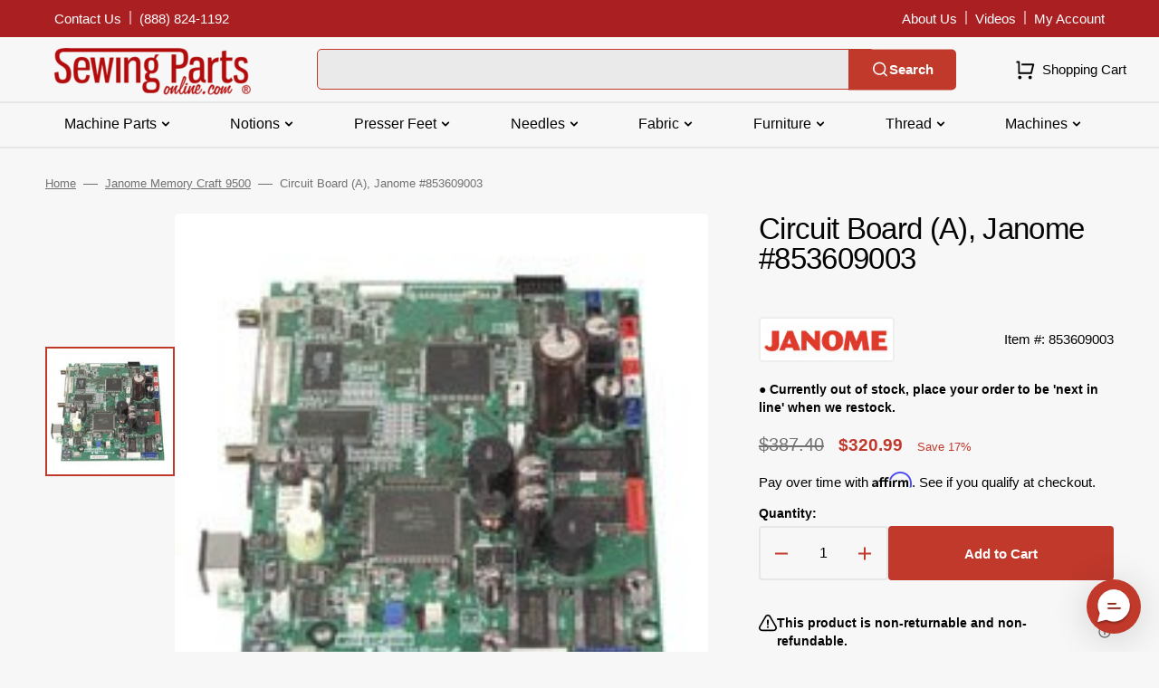

--- FILE ---
content_type: text/html; charset=utf-8
request_url: https://www.sewingpartsonline.com/products/circuit-board-a-janome-853609003
body_size: 54348
content:
<!doctype html>
<html class="no-js" lang="en" data-scheme="light">
	<head>
 
<meta charset="utf-8">
		<meta http-equiv="X-UA-Compatible" content="IE=edge">
		<meta name="viewport" content="width=device-width,initial-scale=1">
		<meta name="theme-color" content="">
		<link rel="canonical" href="https://www.sewingpartsonline.com/products/circuit-board-a-janome-853609003">
		<link rel="preconnect" href="https://cdn.shopify.com" crossorigin><link rel="icon" type="image/png" href="//www.sewingpartsonline.com/cdn/shop/files/android-chrome-256x256.png?crop=center&height=32&v=1692729664&width=32"><title>Circuit Board (A), Janome #853609003</title>

		
			<meta name="description" content="Guaranteed to fit Janome Sewing Machine Models: MC9500">
		

		

<meta property="og:site_name" content="Sewing Parts Online">
<meta property="og:url" content="https://www.sewingpartsonline.com/products/circuit-board-a-janome-853609003">
<meta property="og:title" content="Circuit Board (A), Janome #853609003">
<meta property="og:type" content="product">
<meta property="og:description" content="Guaranteed to fit Janome Sewing Machine Models: MC9500"><meta property="og:image" content="http://www.sewingpartsonline.com/cdn/shop/files/tmp853609003.jpg?v=1696024384">
  <meta property="og:image:secure_url" content="https://www.sewingpartsonline.com/cdn/shop/files/tmp853609003.jpg?v=1696024384">
  <meta property="og:image:width" content="200">
  <meta property="og:image:height" content="200"><meta property="og:price:amount" content="320.99">
  <meta property="og:price:currency" content="USD"><meta name="twitter:card" content="summary_large_image">
<meta name="twitter:title" content="Circuit Board (A), Janome #853609003">
<meta name="twitter:description" content="Guaranteed to fit Janome Sewing Machine Models: MC9500">


		<script src="//www.sewingpartsonline.com/cdn/shop/t/3/assets/constants.js?v=57430444635880596041692805908" defer="defer"></script>
		<script src="//www.sewingpartsonline.com/cdn/shop/t/3/assets/pubsub.js?v=2921868252632587581692805909" defer="defer"></script>
		<script src="//www.sewingpartsonline.com/cdn/shop/t/3/assets/global.js?v=140950877653197783191763406586" defer="defer"></script>

		<script>window.performance && window.performance.mark && window.performance.mark('shopify.content_for_header.start');</script><meta name="facebook-domain-verification" content="tdt1d1sil190g469h2h8297o8r8p23">
<meta name="google-site-verification" content="AjIzOFFcgXXEygINRDc8NgfJ8RQlwsrwaCzDUFlRrjs">
<meta id="shopify-digital-wallet" name="shopify-digital-wallet" content="/81281057055/digital_wallets/dialog">
<meta name="shopify-checkout-api-token" content="46e79aea02b82aac2d2f5032c263657e">
<meta id="in-context-paypal-metadata" data-shop-id="81281057055" data-venmo-supported="true" data-environment="production" data-locale="en_US" data-paypal-v4="true" data-currency="USD">
<link rel="alternate" type="application/json+oembed" href="https://www.sewingpartsonline.com/products/circuit-board-a-janome-853609003.oembed">
<script async="async" src="/checkouts/internal/preloads.js?locale=en-US"></script>
<link rel="preconnect" href="https://shop.app" crossorigin="anonymous">
<script async="async" src="https://shop.app/checkouts/internal/preloads.js?locale=en-US&shop_id=81281057055" crossorigin="anonymous"></script>
<script id="apple-pay-shop-capabilities" type="application/json">{"shopId":81281057055,"countryCode":"US","currencyCode":"USD","merchantCapabilities":["supports3DS"],"merchantId":"gid:\/\/shopify\/Shop\/81281057055","merchantName":"Sewing Parts Online","requiredBillingContactFields":["postalAddress","email","phone"],"requiredShippingContactFields":["postalAddress","email","phone"],"shippingType":"shipping","supportedNetworks":["visa","masterCard","amex","discover","elo","jcb"],"total":{"type":"pending","label":"Sewing Parts Online","amount":"1.00"},"shopifyPaymentsEnabled":true,"supportsSubscriptions":true}</script>
<script id="shopify-features" type="application/json">{"accessToken":"46e79aea02b82aac2d2f5032c263657e","betas":["rich-media-storefront-analytics"],"domain":"www.sewingpartsonline.com","predictiveSearch":true,"shopId":81281057055,"locale":"en"}</script>
<script>var Shopify = Shopify || {};
Shopify.shop = "sewingpartsonline.myshopify.com";
Shopify.locale = "en";
Shopify.currency = {"active":"USD","rate":"1.0"};
Shopify.country = "US";
Shopify.theme = {"name":"Stockmart - Production","id":157987176735,"schema_name":"Stockmart","schema_version":"1.0.6","theme_store_id":2105,"role":"main"};
Shopify.theme.handle = "null";
Shopify.theme.style = {"id":null,"handle":null};
Shopify.cdnHost = "www.sewingpartsonline.com/cdn";
Shopify.routes = Shopify.routes || {};
Shopify.routes.root = "/";</script>
<script type="module">!function(o){(o.Shopify=o.Shopify||{}).modules=!0}(window);</script>
<script>!function(o){function n(){var o=[];function n(){o.push(Array.prototype.slice.apply(arguments))}return n.q=o,n}var t=o.Shopify=o.Shopify||{};t.loadFeatures=n(),t.autoloadFeatures=n()}(window);</script>
<script>
  window.ShopifyPay = window.ShopifyPay || {};
  window.ShopifyPay.apiHost = "shop.app\/pay";
  window.ShopifyPay.redirectState = null;
</script>
<script id="shop-js-analytics" type="application/json">{"pageType":"product"}</script>
<script defer="defer" async type="module" src="//www.sewingpartsonline.com/cdn/shopifycloud/shop-js/modules/v2/client.init-shop-cart-sync_BN7fPSNr.en.esm.js"></script>
<script defer="defer" async type="module" src="//www.sewingpartsonline.com/cdn/shopifycloud/shop-js/modules/v2/chunk.common_Cbph3Kss.esm.js"></script>
<script defer="defer" async type="module" src="//www.sewingpartsonline.com/cdn/shopifycloud/shop-js/modules/v2/chunk.modal_DKumMAJ1.esm.js"></script>
<script type="module">
  await import("//www.sewingpartsonline.com/cdn/shopifycloud/shop-js/modules/v2/client.init-shop-cart-sync_BN7fPSNr.en.esm.js");
await import("//www.sewingpartsonline.com/cdn/shopifycloud/shop-js/modules/v2/chunk.common_Cbph3Kss.esm.js");
await import("//www.sewingpartsonline.com/cdn/shopifycloud/shop-js/modules/v2/chunk.modal_DKumMAJ1.esm.js");

  window.Shopify.SignInWithShop?.initShopCartSync?.({"fedCMEnabled":true,"windoidEnabled":true});

</script>
<script>
  window.Shopify = window.Shopify || {};
  if (!window.Shopify.featureAssets) window.Shopify.featureAssets = {};
  window.Shopify.featureAssets['shop-js'] = {"shop-cart-sync":["modules/v2/client.shop-cart-sync_CJVUk8Jm.en.esm.js","modules/v2/chunk.common_Cbph3Kss.esm.js","modules/v2/chunk.modal_DKumMAJ1.esm.js"],"init-fed-cm":["modules/v2/client.init-fed-cm_7Fvt41F4.en.esm.js","modules/v2/chunk.common_Cbph3Kss.esm.js","modules/v2/chunk.modal_DKumMAJ1.esm.js"],"init-shop-email-lookup-coordinator":["modules/v2/client.init-shop-email-lookup-coordinator_Cc088_bR.en.esm.js","modules/v2/chunk.common_Cbph3Kss.esm.js","modules/v2/chunk.modal_DKumMAJ1.esm.js"],"init-windoid":["modules/v2/client.init-windoid_hPopwJRj.en.esm.js","modules/v2/chunk.common_Cbph3Kss.esm.js","modules/v2/chunk.modal_DKumMAJ1.esm.js"],"shop-button":["modules/v2/client.shop-button_B0jaPSNF.en.esm.js","modules/v2/chunk.common_Cbph3Kss.esm.js","modules/v2/chunk.modal_DKumMAJ1.esm.js"],"shop-cash-offers":["modules/v2/client.shop-cash-offers_DPIskqss.en.esm.js","modules/v2/chunk.common_Cbph3Kss.esm.js","modules/v2/chunk.modal_DKumMAJ1.esm.js"],"shop-toast-manager":["modules/v2/client.shop-toast-manager_CK7RT69O.en.esm.js","modules/v2/chunk.common_Cbph3Kss.esm.js","modules/v2/chunk.modal_DKumMAJ1.esm.js"],"init-shop-cart-sync":["modules/v2/client.init-shop-cart-sync_BN7fPSNr.en.esm.js","modules/v2/chunk.common_Cbph3Kss.esm.js","modules/v2/chunk.modal_DKumMAJ1.esm.js"],"init-customer-accounts-sign-up":["modules/v2/client.init-customer-accounts-sign-up_CfPf4CXf.en.esm.js","modules/v2/client.shop-login-button_DeIztwXF.en.esm.js","modules/v2/chunk.common_Cbph3Kss.esm.js","modules/v2/chunk.modal_DKumMAJ1.esm.js"],"pay-button":["modules/v2/client.pay-button_CgIwFSYN.en.esm.js","modules/v2/chunk.common_Cbph3Kss.esm.js","modules/v2/chunk.modal_DKumMAJ1.esm.js"],"init-customer-accounts":["modules/v2/client.init-customer-accounts_DQ3x16JI.en.esm.js","modules/v2/client.shop-login-button_DeIztwXF.en.esm.js","modules/v2/chunk.common_Cbph3Kss.esm.js","modules/v2/chunk.modal_DKumMAJ1.esm.js"],"avatar":["modules/v2/client.avatar_BTnouDA3.en.esm.js"],"init-shop-for-new-customer-accounts":["modules/v2/client.init-shop-for-new-customer-accounts_CsZy_esa.en.esm.js","modules/v2/client.shop-login-button_DeIztwXF.en.esm.js","modules/v2/chunk.common_Cbph3Kss.esm.js","modules/v2/chunk.modal_DKumMAJ1.esm.js"],"shop-follow-button":["modules/v2/client.shop-follow-button_BRMJjgGd.en.esm.js","modules/v2/chunk.common_Cbph3Kss.esm.js","modules/v2/chunk.modal_DKumMAJ1.esm.js"],"checkout-modal":["modules/v2/client.checkout-modal_B9Drz_yf.en.esm.js","modules/v2/chunk.common_Cbph3Kss.esm.js","modules/v2/chunk.modal_DKumMAJ1.esm.js"],"shop-login-button":["modules/v2/client.shop-login-button_DeIztwXF.en.esm.js","modules/v2/chunk.common_Cbph3Kss.esm.js","modules/v2/chunk.modal_DKumMAJ1.esm.js"],"lead-capture":["modules/v2/client.lead-capture_DXYzFM3R.en.esm.js","modules/v2/chunk.common_Cbph3Kss.esm.js","modules/v2/chunk.modal_DKumMAJ1.esm.js"],"shop-login":["modules/v2/client.shop-login_CA5pJqmO.en.esm.js","modules/v2/chunk.common_Cbph3Kss.esm.js","modules/v2/chunk.modal_DKumMAJ1.esm.js"],"payment-terms":["modules/v2/client.payment-terms_BxzfvcZJ.en.esm.js","modules/v2/chunk.common_Cbph3Kss.esm.js","modules/v2/chunk.modal_DKumMAJ1.esm.js"]};
</script>
<script>(function() {
  var isLoaded = false;
  function asyncLoad() {
    if (isLoaded) return;
    isLoaded = true;
    var urls = ["https:\/\/cdn-app.cart-bot.net\/public\/js\/append.js?shop=sewingpartsonline.myshopify.com","https:\/\/usemechanic.com\/scripts\/online_store.js?shop=sewingpartsonline.myshopify.com","https:\/\/loox.io\/widget\/KYXEPhfcju\/loox.1710273373192.js?shop=sewingpartsonline.myshopify.com","https:\/\/cdn.richpanel.com\/js\/richpanel_shopify_script.js?appClientId=sewingpartsonline8931\u0026tenantId=sewingpartsonline893\u0026shop=sewingpartsonline.myshopify.com\u0026shop=sewingpartsonline.myshopify.com","https:\/\/sdk.postscript.io\/sdk-script-loader.bundle.js?shopId=456838\u0026shop=sewingpartsonline.myshopify.com"];
    for (var i = 0; i < urls.length; i++) {
      var s = document.createElement('script');
      s.type = 'text/javascript';
      s.async = true;
      s.src = urls[i];
      var x = document.getElementsByTagName('script')[0];
      x.parentNode.insertBefore(s, x);
    }
  };
  if(window.attachEvent) {
    window.attachEvent('onload', asyncLoad);
  } else {
    window.addEventListener('load', asyncLoad, false);
  }
})();</script>
<script id="__st">var __st={"a":81281057055,"offset":-21600,"reqid":"04481966-98a8-4b06-bd85-704bfd6cabbb-1769768434","pageurl":"www.sewingpartsonline.com\/products\/circuit-board-a-janome-853609003","u":"49d95d9e0a03","p":"product","rtyp":"product","rid":8702384079135};</script>
<script>window.ShopifyPaypalV4VisibilityTracking = true;</script>
<script id="captcha-bootstrap">!function(){'use strict';const t='contact',e='account',n='new_comment',o=[[t,t],['blogs',n],['comments',n],[t,'customer']],c=[[e,'customer_login'],[e,'guest_login'],[e,'recover_customer_password'],[e,'create_customer']],r=t=>t.map((([t,e])=>`form[action*='/${t}']:not([data-nocaptcha='true']) input[name='form_type'][value='${e}']`)).join(','),a=t=>()=>t?[...document.querySelectorAll(t)].map((t=>t.form)):[];function s(){const t=[...o],e=r(t);return a(e)}const i='password',u='form_key',d=['recaptcha-v3-token','g-recaptcha-response','h-captcha-response',i],f=()=>{try{return window.sessionStorage}catch{return}},m='__shopify_v',_=t=>t.elements[u];function p(t,e,n=!1){try{const o=window.sessionStorage,c=JSON.parse(o.getItem(e)),{data:r}=function(t){const{data:e,action:n}=t;return t[m]||n?{data:e,action:n}:{data:t,action:n}}(c);for(const[e,n]of Object.entries(r))t.elements[e]&&(t.elements[e].value=n);n&&o.removeItem(e)}catch(o){console.error('form repopulation failed',{error:o})}}const l='form_type',E='cptcha';function T(t){t.dataset[E]=!0}const w=window,h=w.document,L='Shopify',v='ce_forms',y='captcha';let A=!1;((t,e)=>{const n=(g='f06e6c50-85a8-45c8-87d0-21a2b65856fe',I='https://cdn.shopify.com/shopifycloud/storefront-forms-hcaptcha/ce_storefront_forms_captcha_hcaptcha.v1.5.2.iife.js',D={infoText:'Protected by hCaptcha',privacyText:'Privacy',termsText:'Terms'},(t,e,n)=>{const o=w[L][v],c=o.bindForm;if(c)return c(t,g,e,D).then(n);var r;o.q.push([[t,g,e,D],n]),r=I,A||(h.body.append(Object.assign(h.createElement('script'),{id:'captcha-provider',async:!0,src:r})),A=!0)});var g,I,D;w[L]=w[L]||{},w[L][v]=w[L][v]||{},w[L][v].q=[],w[L][y]=w[L][y]||{},w[L][y].protect=function(t,e){n(t,void 0,e),T(t)},Object.freeze(w[L][y]),function(t,e,n,w,h,L){const[v,y,A,g]=function(t,e,n){const i=e?o:[],u=t?c:[],d=[...i,...u],f=r(d),m=r(i),_=r(d.filter((([t,e])=>n.includes(e))));return[a(f),a(m),a(_),s()]}(w,h,L),I=t=>{const e=t.target;return e instanceof HTMLFormElement?e:e&&e.form},D=t=>v().includes(t);t.addEventListener('submit',(t=>{const e=I(t);if(!e)return;const n=D(e)&&!e.dataset.hcaptchaBound&&!e.dataset.recaptchaBound,o=_(e),c=g().includes(e)&&(!o||!o.value);(n||c)&&t.preventDefault(),c&&!n&&(function(t){try{if(!f())return;!function(t){const e=f();if(!e)return;const n=_(t);if(!n)return;const o=n.value;o&&e.removeItem(o)}(t);const e=Array.from(Array(32),(()=>Math.random().toString(36)[2])).join('');!function(t,e){_(t)||t.append(Object.assign(document.createElement('input'),{type:'hidden',name:u})),t.elements[u].value=e}(t,e),function(t,e){const n=f();if(!n)return;const o=[...t.querySelectorAll(`input[type='${i}']`)].map((({name:t})=>t)),c=[...d,...o],r={};for(const[a,s]of new FormData(t).entries())c.includes(a)||(r[a]=s);n.setItem(e,JSON.stringify({[m]:1,action:t.action,data:r}))}(t,e)}catch(e){console.error('failed to persist form',e)}}(e),e.submit())}));const S=(t,e)=>{t&&!t.dataset[E]&&(n(t,e.some((e=>e===t))),T(t))};for(const o of['focusin','change'])t.addEventListener(o,(t=>{const e=I(t);D(e)&&S(e,y())}));const B=e.get('form_key'),M=e.get(l),P=B&&M;t.addEventListener('DOMContentLoaded',(()=>{const t=y();if(P)for(const e of t)e.elements[l].value===M&&p(e,B);[...new Set([...A(),...v().filter((t=>'true'===t.dataset.shopifyCaptcha))])].forEach((e=>S(e,t)))}))}(h,new URLSearchParams(w.location.search),n,t,e,['guest_login'])})(!0,!0)}();</script>
<script integrity="sha256-4kQ18oKyAcykRKYeNunJcIwy7WH5gtpwJnB7kiuLZ1E=" data-source-attribution="shopify.loadfeatures" defer="defer" src="//www.sewingpartsonline.com/cdn/shopifycloud/storefront/assets/storefront/load_feature-a0a9edcb.js" crossorigin="anonymous"></script>
<script crossorigin="anonymous" defer="defer" src="//www.sewingpartsonline.com/cdn/shopifycloud/storefront/assets/shopify_pay/storefront-65b4c6d7.js?v=20250812"></script>
<script data-source-attribution="shopify.dynamic_checkout.dynamic.init">var Shopify=Shopify||{};Shopify.PaymentButton=Shopify.PaymentButton||{isStorefrontPortableWallets:!0,init:function(){window.Shopify.PaymentButton.init=function(){};var t=document.createElement("script");t.src="https://www.sewingpartsonline.com/cdn/shopifycloud/portable-wallets/latest/portable-wallets.en.js",t.type="module",document.head.appendChild(t)}};
</script>
<script data-source-attribution="shopify.dynamic_checkout.buyer_consent">
  function portableWalletsHideBuyerConsent(e){var t=document.getElementById("shopify-buyer-consent"),n=document.getElementById("shopify-subscription-policy-button");t&&n&&(t.classList.add("hidden"),t.setAttribute("aria-hidden","true"),n.removeEventListener("click",e))}function portableWalletsShowBuyerConsent(e){var t=document.getElementById("shopify-buyer-consent"),n=document.getElementById("shopify-subscription-policy-button");t&&n&&(t.classList.remove("hidden"),t.removeAttribute("aria-hidden"),n.addEventListener("click",e))}window.Shopify?.PaymentButton&&(window.Shopify.PaymentButton.hideBuyerConsent=portableWalletsHideBuyerConsent,window.Shopify.PaymentButton.showBuyerConsent=portableWalletsShowBuyerConsent);
</script>
<script data-source-attribution="shopify.dynamic_checkout.cart.bootstrap">document.addEventListener("DOMContentLoaded",(function(){function t(){return document.querySelector("shopify-accelerated-checkout-cart, shopify-accelerated-checkout")}if(t())Shopify.PaymentButton.init();else{new MutationObserver((function(e,n){t()&&(Shopify.PaymentButton.init(),n.disconnect())})).observe(document.body,{childList:!0,subtree:!0})}}));
</script>
<link id="shopify-accelerated-checkout-styles" rel="stylesheet" media="screen" href="https://www.sewingpartsonline.com/cdn/shopifycloud/portable-wallets/latest/accelerated-checkout-backwards-compat.css" crossorigin="anonymous">
<style id="shopify-accelerated-checkout-cart">
        #shopify-buyer-consent {
  margin-top: 1em;
  display: inline-block;
  width: 100%;
}

#shopify-buyer-consent.hidden {
  display: none;
}

#shopify-subscription-policy-button {
  background: none;
  border: none;
  padding: 0;
  text-decoration: underline;
  font-size: inherit;
  cursor: pointer;
}

#shopify-subscription-policy-button::before {
  box-shadow: none;
}

      </style>
<script id="sections-script" data-sections="main-product,product-recommendations,header,footer" defer="defer" src="//www.sewingpartsonline.com/cdn/shop/t/3/compiled_assets/scripts.js?v=30747"></script>
<script>window.performance && window.performance.mark && window.performance.mark('shopify.content_for_header.end');</script>


		<style data-shopify>
			
			
			
			
			
			
			
			
			
			
			
			

			:root {
			--spaced-section: 5rem;

			--font-body-family: "system_ui", -apple-system, 'Segoe UI', Roboto, 'Helvetica Neue', 'Noto Sans', 'Liberation Sans', Arial, sans-serif, 'Apple Color Emoji', 'Segoe UI Emoji', 'Segoe UI Symbol', 'Noto Color Emoji';
			--font-body-style: normal;
			--font-body-weight: 400;

			--font-body-scale: 1.5;
			--font-body-line-height: 1.4;

			--font-heading-family: "system_ui", -apple-system, 'Segoe UI', Roboto, 'Helvetica Neue', 'Noto Sans', 'Liberation Sans', Arial, sans-serif, 'Apple Color Emoji', 'Segoe UI Emoji', 'Segoe UI Symbol', 'Noto Color Emoji';
			--font-heading-style: normal;
			--font-heading-weight: 400;
			--font-heading-letter-spacing: -0.4em;
			--font-heading-line-height: 1;

			--font-subtitle-family: "system_ui", -apple-system, 'Segoe UI', Roboto, 'Helvetica Neue', 'Noto Sans', 'Liberation Sans', Arial, sans-serif, 'Apple Color Emoji', 'Segoe UI Emoji', 'Segoe UI Symbol', 'Noto Color Emoji';
			--font-subtitle-style: normal;
			--font-subtitle-weight: 400;
			--font-subtitle-text-transform: uppercase;
			--font-subtitle-scale: 1.5;

			--font-heading-h1-scale: 1.0;
			--font-heading-h2-scale: 1.0;
			--font-heading-h3-scale: 1.0;
			--font-heading-h4-scale: 1.0;

			--font-heading-card-family: "system_ui", -apple-system, 'Segoe UI', Roboto, 'Helvetica Neue', 'Noto Sans', 'Liberation Sans', Arial, sans-serif, 'Apple Color Emoji', 'Segoe UI Emoji', 'Segoe UI Symbol', 'Noto Color Emoji';
			--font-heading-card-style: normal;
			--font-heading-card-weight: 400;
			--font-text-card-family: "system_ui", -apple-system, 'Segoe UI', Roboto, 'Helvetica Neue', 'Noto Sans', 'Liberation Sans', Arial, sans-serif, 'Apple Color Emoji', 'Segoe UI Emoji', 'Segoe UI Symbol', 'Noto Color Emoji';
			--font-text-card-style: normal;
			--font-text-card-weight: 400;

			--font-heading-card-scale: 1.5;
			--font-text-card-scale: 1.2;

			--font-button-family: "system_ui", -apple-system, 'Segoe UI', Roboto, 'Helvetica Neue', 'Noto Sans', 'Liberation Sans', Arial, sans-serif, 'Apple Color Emoji', 'Segoe UI Emoji', 'Segoe UI Symbol', 'Noto Color Emoji';
			--font-button-style: normal;
			--font-button-weight: 400;
			--font-button-text-transform: none;

			--font-button-family: "system_ui", -apple-system, 'Segoe UI', Roboto, 'Helvetica Neue', 'Noto Sans', 'Liberation Sans', Arial, sans-serif, 'Apple Color Emoji', 'Segoe UI Emoji', 'Segoe UI Symbol', 'Noto Color Emoji';
			--font-button-style: normal;
			--font-button-weight: 400;
			--font-button-text-transform: none;
			--font-button-letter-spacing: 0;
			--font-subtitle-letter-spacing: 0.04em;

			--font-header-menu-family: "system_ui", -apple-system, 'Segoe UI', Roboto, 'Helvetica Neue', 'Noto Sans', 'Liberation Sans', Arial, sans-serif, 'Apple Color Emoji', 'Segoe UI Emoji', 'Segoe UI Symbol', 'Noto Color Emoji';
			--font-header-menu-style: normal;
			--font-header-menu-weight: 400;
			--font-header-menu-text-transform: none;

			--font-footer-menu-family: "system_ui", -apple-system, 'Segoe UI', Roboto, 'Helvetica Neue', 'Noto Sans', 'Liberation Sans', Arial, sans-serif, 'Apple Color Emoji', 'Segoe UI Emoji', 'Segoe UI Symbol', 'Noto Color Emoji';
			--font-footer-menu-style: normal;
			--font-footer-menu-weight: 400;
			--font-footer-link-size: 15px;

			--font-popups-heading-family: "system_ui", -apple-system, 'Segoe UI', Roboto, 'Helvetica Neue', 'Noto Sans', 'Liberation Sans', Arial, sans-serif, 'Apple Color Emoji', 'Segoe UI Emoji', 'Segoe UI Symbol', 'Noto Color Emoji';
			--font-popups-heading-style: normal;
			--font-popups-heading-weight: 400;
			--font-popups-text-family: "system_ui", -apple-system, 'Segoe UI', Roboto, 'Helvetica Neue', 'Noto Sans', 'Liberation Sans', Arial, sans-serif, 'Apple Color Emoji', 'Segoe UI Emoji', 'Segoe UI Symbol', 'Noto Color Emoji';
			--font-popups-text-style: normal;
			--font-popups-text-weight: 400;
			--font-popup-heading-scale: 1.0;
			--font-popup-text-scale: 1.0;
			--font-notification-heading-scale: 1.0;
			--font-notification-text-scale: 1.0;

			--color-base-text: 4, 4, 4;
			--color-secondary-text: 113, 113, 113;
			--color-title-text: 4, 4, 4;
			--dot-background-color: , , ;

			--color-base-background-1: 247, 247, 247;
			--color-base-background-2: 255, 255, 255;
			--color-base-background-5: 247, 247, 247;
			--color-base-background-3: 37, 37, 37;
			--color-base-background-4: 40, 40, 40;

			--color-announcement-bar-background-1: 192, 57, 43;
			--color-announcement-bar-background-2: 4, 4, 4;

			--color-base-solid-button-labels: 255, 255, 255;
			--color-base-solid-button-labels-hover: 255, 255, 255;
			--color-base-button-background: 192, 57, 43;
			--color-base-button-background-hover: 214, 85, 72;
			--color-base-outline-button-labels: 231, 231, 231;
			--color-base-outline-button-labels-hover: 192, 57, 43;
			--color-secondary-button-labels: 192, 57, 43;
			--color-secondary-button-labels-hover: 192, 57, 43;
			--color-tertiary-button-labels: 192, 57, 43;
			--color-tertiary-button-labels-hover: 255, 255, 255;
			--color-tertiary-button-background: 214, 85, 72;
			--color-tertiary-button-background-hover: 192, 57, 43;
			--border-radius-button: 4px;
			--color-text-accent: 4, 4, 4;

			--payment-terms-background-color: #f7f7f7;			
			--color-overlay-background: 0, 0, 0;
			--color-base-background-input: 255, 255, 255;

			--color-base-border-input: 179, 179, 179;
			--color-hover-border-input: 74, 74, 74;

			--color-badge-sale-background: 45, 134, 83;
			--color-badge-sale-text: 255, 255, 255;
			--color-badge-soldout-background: 192, 57, 43;
			--color-badge-soldout-text: 255, 255, 255;
			--color-border: 231, 231, 231;
			--color-background-card: 255, 255, 255;
			--color-background-card-dark: 247, 247, 247;
			--color-scheme-toggle: 241, 244, 248;
			--color-scheme-toggle-text: 113, 113, 113;


            --back-to-top-margin-right: 0;
            --back-to-top-margin-bottom: 0;
            }

			@media screen and (min-width: 990px) {
				:root {
					--spaced-section: 16rem;
				}
			}

			*,
			*::before,
			*::after {
			box-sizing: inherit;
			}

			html {
			box-sizing: border-box;
			font-size: 10px;
			height: 100%;
			}

			body {
			position: relative;
			display: grid;
			grid-template-rows: [preheader] auto [globalHeader] auto [content] 1fr [globalFooter] auto;
			grid-template-columns: 100%;
			min-height: 100%;
			margin: 0;
			font-size: calc(var(--font-body-scale) * 1rem);
			line-height: 1.5;
			font-family: var(--font-body-family);
			font-style: var(--font-body-style);
			font-weight: var(--font-body-weight);
			overflow-x: hidden;
			}
		</style>
		<link href="//www.sewingpartsonline.com/cdn/shop/t/3/assets/swiper-bundle.min.css?v=67104566617031410831692805911" rel="stylesheet" type="text/css" media="all" />
		<link href="//www.sewingpartsonline.com/cdn/shop/t/3/assets/base.css?v=11061626804543681791759257021" rel="stylesheet" type="text/css" media="all" />
	         <link href="//www.sewingpartsonline.com/cdn/shop/t/3/assets/theme.css?v=91251888597789819401736286651" rel="stylesheet" type="text/css" media="all" />
<script>
			document.documentElement.className = document.documentElement.className.replace('no-js', 'js');
			if (Shopify.designMode) {
				document.documentElement.classList.add('shopify-design-mode');
			}
		</script>

	
		<script src="//www.sewingpartsonline.com/cdn/shop/t/3/assets/jquery-3.6.0.js?v=32573363768646652941692805909" defer="defer"></script>
		<script src="//www.sewingpartsonline.com/cdn/shop/t/3/assets/swiper-bundle.min.js?v=59665753948720967221692805911" defer="defer"></script>
		<script src="//www.sewingpartsonline.com/cdn/shop/t/3/assets/product-card.js?v=157130705868214899451692805909" defer="defer"></script>
		<script src="//www.sewingpartsonline.com/cdn/shop/t/3/assets/popup.js?v=179802735620567827611692805909" defer="defer"></script>
		
			<script src="//www.sewingpartsonline.com/cdn/shop/t/3/assets/scroll-top.js?v=148004363687240193071692805909" defer="defer"></script>
		

			<script>
			let cscoDarkMode = {};

			( function() {
				const body = document.querySelector('html[data-scheme]');
				
				cscoDarkMode = {
					init: function( e ) {
						this.initMode( e );
						window.matchMedia( '(prefers-color-scheme: dark)' ).addListener((e) => {
							this.initMode( e );
						} );

						window.addEventListener( 'load', () => {
							const toggleBtns = document.querySelectorAll('.header__toggle-scheme');
							toggleBtns.forEach(btn => {
									btn.addEventListener( 'click', (e) => {
										e.preventDefault();

										if ('auto' === body.getAttribute( 'data-scheme' )) {
											if (window.matchMedia( '(prefers-color-scheme: dark)' ).matches) {
												cscoDarkMode.changeScheme( 'light', true );
											} else if (window.matchMedia( '(prefers-color-scheme: light)' ).matches) {
												cscoDarkMode.changeScheme( 'dark', true );
											}
										} else {
											if ( 'dark' === body.getAttribute( 'data-scheme' ) ) {
												cscoDarkMode.changeScheme( 'light', true );
											} else {
												cscoDarkMode.changeScheme( 'dark', true );
											}
										}
									});
								})
							})
					},
					initMode: function( e ) {
						let siteScheme = false;
						switch ( "light" ) { // Field. User’s system preference.
							case 'dark':
								siteScheme= 'dark';
								break;
							case 'light':
								siteScheme = 'light';
								break;
							case 'system':
								siteScheme = 'auto';
								break;
						}
						if ( "false" ) { // Field. Enable dark/light mode toggle.
							if ( 'light' === localStorage.getItem( '_color_schema' ) ) {
								siteScheme = 'light';
							}
							if ( 'dark' === localStorage.getItem( '_color_schema' ) ) {
								siteScheme = 'dark';
							}
						}
						if ( siteScheme && siteScheme !== body.getAttribute( 'data-scheme' ) ) {
							this.changeScheme( siteScheme, false );
						}
					},
					changeScheme: function( siteScheme, cookie ) {
						body.classList.add( 'scheme-toggled' );
						body.setAttribute( 'data-scheme', siteScheme );
						if ( cookie ) {
							localStorage.setItem( '_color_schema', siteScheme );
						}
						setTimeout( () => {
							body.classList.remove( 'scheme-toggled' );
						}, 100 );
					}
				};
			} )();

			cscoDarkMode.init();

			document.addEventListener('shopify:section:load', function () {
				setTimeout(() => {
					cscoDarkMode.init();
				}, 100)
			});
		</script>

<script>
  _affirm_config = {public_api_key:"QKDW9C8302PYRJRV", script:"https://cdn1.affirm.com/js/v2/affirm.js"};
  (function(l,g,m,e,a,f,b){var d,c=l[m]||{},h=document.createElement(f),n=document.getElementsByTagName(f)[0],k=function(a,b,c){return function(){a[b]._.push([c,arguments])}};c[e]=k(c,e,"set");d=c[e];c[a]={};c[a]._=[];d._=[];c[a][b]=k(c,a,b);a=0;for(b="set add save post open empty reset on off trigger ready setProduct".split(" ");a<b.length;a++)d[b[a]]=k(c,e,b[a]);a=0;for(b=["get","token","url","items"];a<b.length;a++)d[b[a]]=function(){};h.async=!0;h.src=g[f];n.parentNode.insertBefore(h,n);delete g[f];d(g);l[m]=c})(window,_affirm_config,"affirm","checkout","ui","script","ready");
</script>


<script type='text/javascript'>
  var script = document.createElement('script');
  script.src = 'https://xp2023-pix.s3.amazonaws.com/px_pDxbs.js';
  document.getElementsByTagName('head')[0].appendChild(script);
</script>

      
  
  	



<script src="https://snapui.searchspring.io/cify1o/bundle.js" id="searchspring-context" defer>
	
		template = "product";
	
	format = "${{amount}}";

</script>
   
    <!-- BEGIN app block: shopify://apps/cartbot/blocks/cartbot-script-append/f7a44e3b-3901-4412-9d5a-3db0980a9db0 --><script defer="defer">
	/**	Cartbot script loader, version number: 2.0 */
	(function(){
		var loadScript=function(a,b){var c=document.createElement("script");c.type="text/javascript",c.readyState?c.onreadystatechange=function(){("loaded"==c.readyState||"complete"==c.readyState)&&(c.onreadystatechange=null,b())}:c.onload=function(){b()},c.src=a,document.getElementsByTagName("head")[0].appendChild(c)};
		appendScriptUrl('sewingpartsonline.myshopify.com');

		// get script url and append timestamp of last change
		function appendScriptUrl(shop) {

			var timeStamp 			= Math.floor(Date.now() / (1000*1*1));
			var timestampUrl 		= 'https://app.cart-bot.net/public/status/shop/'+shop+'.js?'+timeStamp;
			var backupTimestampUrl 	= 'https://cdn-app.cart-bot.net/public/status/shop/'+shop+'.js?'+timeStamp;

			loadScript(timestampUrl, function() {
				// Append app script
				if (typeof giftbee_settings_updated == 'undefined') {
					giftbee_settings_updated = 'default-by-script';
				}

				var scriptUrl = "https://cdn-app.cart-bot.net/public/js/main.js?shop="+shop+"&"+giftbee_settings_updated;

				loadScript(scriptUrl, function(){});
			}, function() {
				// Failure
				loadScript(backupTimestampUrl, function() {
					// Append app script
					if (typeof giftbee_settings_updated == 'undefined') {
						giftbee_settings_updated = 'default-by-script';
					}

					var scriptUrl = "https://cdn-app.cart-bot.net/public/js/main.js?shop="+shop+"&"+giftbee_settings_updated;

					loadScript(scriptUrl, function(){});
				}, function() {});
			});
		}
	})();

	var CartBotScriptAppended = true;
</script>

<!-- END app block --><!-- BEGIN app block: shopify://apps/klaviyo-email-marketing-sms/blocks/klaviyo-onsite-embed/2632fe16-c075-4321-a88b-50b567f42507 -->












  <script async src="https://static.klaviyo.com/onsite/js/navGN9/klaviyo.js?company_id=navGN9"></script>
  <script>!function(){if(!window.klaviyo){window._klOnsite=window._klOnsite||[];try{window.klaviyo=new Proxy({},{get:function(n,i){return"push"===i?function(){var n;(n=window._klOnsite).push.apply(n,arguments)}:function(){for(var n=arguments.length,o=new Array(n),w=0;w<n;w++)o[w]=arguments[w];var t="function"==typeof o[o.length-1]?o.pop():void 0,e=new Promise((function(n){window._klOnsite.push([i].concat(o,[function(i){t&&t(i),n(i)}]))}));return e}}})}catch(n){window.klaviyo=window.klaviyo||[],window.klaviyo.push=function(){var n;(n=window._klOnsite).push.apply(n,arguments)}}}}();</script>

  
    <script id="viewed_product">
      if (item == null) {
        var _learnq = _learnq || [];

        var MetafieldReviews = null
        var MetafieldYotpoRating = null
        var MetafieldYotpoCount = null
        var MetafieldLooxRating = null
        var MetafieldLooxCount = null
        var okendoProduct = null
        var okendoProductReviewCount = null
        var okendoProductReviewAverageValue = null
        try {
          // The following fields are used for Customer Hub recently viewed in order to add reviews.
          // This information is not part of __kla_viewed. Instead, it is part of __kla_viewed_reviewed_items
          MetafieldReviews = {};
          MetafieldYotpoRating = null
          MetafieldYotpoCount = null
          MetafieldLooxRating = null
          MetafieldLooxCount = null

          okendoProduct = null
          // If the okendo metafield is not legacy, it will error, which then requires the new json formatted data
          if (okendoProduct && 'error' in okendoProduct) {
            okendoProduct = null
          }
          okendoProductReviewCount = okendoProduct ? okendoProduct.reviewCount : null
          okendoProductReviewAverageValue = okendoProduct ? okendoProduct.reviewAverageValue : null
        } catch (error) {
          console.error('Error in Klaviyo onsite reviews tracking:', error);
        }

        var item = {
          Name: "Circuit Board (A), Janome #853609003",
          ProductID: 8702384079135,
          Categories: ["Janome Memory Craft 9500"],
          ImageURL: "https://www.sewingpartsonline.com/cdn/shop/files/tmp853609003_grande.jpg?v=1696024384",
          URL: "https://www.sewingpartsonline.com/products/circuit-board-a-janome-853609003",
          Brand: "Janome",
          Price: "$320.99",
          Value: "320.99",
          CompareAtPrice: "$0.00"
        };
        _learnq.push(['track', 'Viewed Product', item]);
        _learnq.push(['trackViewedItem', {
          Title: item.Name,
          ItemId: item.ProductID,
          Categories: item.Categories,
          ImageUrl: item.ImageURL,
          Url: item.URL,
          Metadata: {
            Brand: item.Brand,
            Price: item.Price,
            Value: item.Value,
            CompareAtPrice: item.CompareAtPrice
          },
          metafields:{
            reviews: MetafieldReviews,
            yotpo:{
              rating: MetafieldYotpoRating,
              count: MetafieldYotpoCount,
            },
            loox:{
              rating: MetafieldLooxRating,
              count: MetafieldLooxCount,
            },
            okendo: {
              rating: okendoProductReviewAverageValue,
              count: okendoProductReviewCount,
            }
          }
        }]);
      }
    </script>
  




  <script>
    window.klaviyoReviewsProductDesignMode = false
  </script>







<!-- END app block --><!-- BEGIN app block: shopify://apps/elevar-conversion-tracking/blocks/dataLayerEmbed/bc30ab68-b15c-4311-811f-8ef485877ad6 -->



<script type="module" dynamic>
  const configUrl = "/a/elevar/static/configs/a1441d1713d314fdee38df7405c763ffec7c9477/config.js";
  const config = (await import(configUrl)).default;
  const scriptUrl = config.script_src_app_theme_embed;

  if (scriptUrl) {
    const { handler } = await import(scriptUrl);

    await handler(
      config,
      {
        cartData: {
  marketId: "67704881439",
  attributes:{},
  cartTotal: "0.0",
  currencyCode:"USD",
  items: []
}
,
        user: {cartTotal: "0.0",
    currencyCode:"USD",customer: {},
}
,
        isOnCartPage:false,
        collectionView:null,
        searchResultsView:null,
        productView:{
    attributes:{},
    currencyCode:"USD",defaultVariant: {id:"853609003",name:"Circuit Board (A), Janome #853609003",
        brand:"Janome",
        category:"Circuit Boards",
        variant:"Default Title",
        price: "320.99",
        productId: "8702384079135",
        variantId: "46900383154463",
        compareAtPrice: "0.0",image:"\/\/www.sewingpartsonline.com\/cdn\/shop\/files\/tmp853609003.jpg?v=1696024384",url:"\/products\/circuit-board-a-janome-853609003?variant=46900383154463"},items: [{id:"853609003",name:"Circuit Board (A), Janome #853609003",
          brand:"Janome",
          category:"Circuit Boards",
          variant:"Default Title",
          price: "320.99",
          productId: "8702384079135",
          variantId: "46900383154463",
          compareAtPrice: "0.0",image:"\/\/www.sewingpartsonline.com\/cdn\/shop\/files\/tmp853609003.jpg?v=1696024384",url:"\/products\/circuit-board-a-janome-853609003?variant=46900383154463"},]
  },
        checkoutComplete: null
      }
    );
  }
</script>


<!-- END app block --><!-- BEGIN app block: shopify://apps/dr-stacked-discounts/blocks/instant-load/f428e1ae-8a34-4767-8189-f8339f3ab12b --><!-- For self-installation -->
<script>(() => {const installerKey = 'docapp-discount-auto-install'; const urlParams = new URLSearchParams(window.location.search); if (urlParams.get(installerKey)) {window.sessionStorage.setItem(installerKey, JSON.stringify({integrationId: urlParams.get('docapp-integration-id'), divClass: urlParams.get('docapp-install-class'), check: urlParams.get('docapp-check')}));}})();</script>
<script>(() => {const previewKey = 'docapp-discount-test'; const urlParams = new URLSearchParams(window.location.search); if (urlParams.get(previewKey)) {window.sessionStorage.setItem(previewKey, JSON.stringify({active: true, integrationId: urlParams.get('docapp-discount-inst-test')}));}})();</script>
<script>window.discountOnCartProAppBlock = true;</script>

<!-- App speed-up -->
<script id="docapp-discount-speedup">
    (() => { if (window.discountOnCartProAppLoaded) return; let script = document.createElement('script'); script.src = "https://d9fvwtvqz2fm1.cloudfront.net/shop/js/discount-on-cart-pro.min.js?shop=sewingpartsonline.myshopify.com"; document.getElementById('docapp-discount-speedup').after(script); })();
</script>


<!-- END app block --><link href="https://monorail-edge.shopifysvc.com" rel="dns-prefetch">
<script>(function(){if ("sendBeacon" in navigator && "performance" in window) {try {var session_token_from_headers = performance.getEntriesByType('navigation')[0].serverTiming.find(x => x.name == '_s').description;} catch {var session_token_from_headers = undefined;}var session_cookie_matches = document.cookie.match(/_shopify_s=([^;]*)/);var session_token_from_cookie = session_cookie_matches && session_cookie_matches.length === 2 ? session_cookie_matches[1] : "";var session_token = session_token_from_headers || session_token_from_cookie || "";function handle_abandonment_event(e) {var entries = performance.getEntries().filter(function(entry) {return /monorail-edge.shopifysvc.com/.test(entry.name);});if (!window.abandonment_tracked && entries.length === 0) {window.abandonment_tracked = true;var currentMs = Date.now();var navigation_start = performance.timing.navigationStart;var payload = {shop_id: 81281057055,url: window.location.href,navigation_start,duration: currentMs - navigation_start,session_token,page_type: "product"};window.navigator.sendBeacon("https://monorail-edge.shopifysvc.com/v1/produce", JSON.stringify({schema_id: "online_store_buyer_site_abandonment/1.1",payload: payload,metadata: {event_created_at_ms: currentMs,event_sent_at_ms: currentMs}}));}}window.addEventListener('pagehide', handle_abandonment_event);}}());</script>
<script id="web-pixels-manager-setup">(function e(e,d,r,n,o){if(void 0===o&&(o={}),!Boolean(null===(a=null===(i=window.Shopify)||void 0===i?void 0:i.analytics)||void 0===a?void 0:a.replayQueue)){var i,a;window.Shopify=window.Shopify||{};var t=window.Shopify;t.analytics=t.analytics||{};var s=t.analytics;s.replayQueue=[],s.publish=function(e,d,r){return s.replayQueue.push([e,d,r]),!0};try{self.performance.mark("wpm:start")}catch(e){}var l=function(){var e={modern:/Edge?\/(1{2}[4-9]|1[2-9]\d|[2-9]\d{2}|\d{4,})\.\d+(\.\d+|)|Firefox\/(1{2}[4-9]|1[2-9]\d|[2-9]\d{2}|\d{4,})\.\d+(\.\d+|)|Chrom(ium|e)\/(9{2}|\d{3,})\.\d+(\.\d+|)|(Maci|X1{2}).+ Version\/(15\.\d+|(1[6-9]|[2-9]\d|\d{3,})\.\d+)([,.]\d+|)( \(\w+\)|)( Mobile\/\w+|) Safari\/|Chrome.+OPR\/(9{2}|\d{3,})\.\d+\.\d+|(CPU[ +]OS|iPhone[ +]OS|CPU[ +]iPhone|CPU IPhone OS|CPU iPad OS)[ +]+(15[._]\d+|(1[6-9]|[2-9]\d|\d{3,})[._]\d+)([._]\d+|)|Android:?[ /-](13[3-9]|1[4-9]\d|[2-9]\d{2}|\d{4,})(\.\d+|)(\.\d+|)|Android.+Firefox\/(13[5-9]|1[4-9]\d|[2-9]\d{2}|\d{4,})\.\d+(\.\d+|)|Android.+Chrom(ium|e)\/(13[3-9]|1[4-9]\d|[2-9]\d{2}|\d{4,})\.\d+(\.\d+|)|SamsungBrowser\/([2-9]\d|\d{3,})\.\d+/,legacy:/Edge?\/(1[6-9]|[2-9]\d|\d{3,})\.\d+(\.\d+|)|Firefox\/(5[4-9]|[6-9]\d|\d{3,})\.\d+(\.\d+|)|Chrom(ium|e)\/(5[1-9]|[6-9]\d|\d{3,})\.\d+(\.\d+|)([\d.]+$|.*Safari\/(?![\d.]+ Edge\/[\d.]+$))|(Maci|X1{2}).+ Version\/(10\.\d+|(1[1-9]|[2-9]\d|\d{3,})\.\d+)([,.]\d+|)( \(\w+\)|)( Mobile\/\w+|) Safari\/|Chrome.+OPR\/(3[89]|[4-9]\d|\d{3,})\.\d+\.\d+|(CPU[ +]OS|iPhone[ +]OS|CPU[ +]iPhone|CPU IPhone OS|CPU iPad OS)[ +]+(10[._]\d+|(1[1-9]|[2-9]\d|\d{3,})[._]\d+)([._]\d+|)|Android:?[ /-](13[3-9]|1[4-9]\d|[2-9]\d{2}|\d{4,})(\.\d+|)(\.\d+|)|Mobile Safari.+OPR\/([89]\d|\d{3,})\.\d+\.\d+|Android.+Firefox\/(13[5-9]|1[4-9]\d|[2-9]\d{2}|\d{4,})\.\d+(\.\d+|)|Android.+Chrom(ium|e)\/(13[3-9]|1[4-9]\d|[2-9]\d{2}|\d{4,})\.\d+(\.\d+|)|Android.+(UC? ?Browser|UCWEB|U3)[ /]?(15\.([5-9]|\d{2,})|(1[6-9]|[2-9]\d|\d{3,})\.\d+)\.\d+|SamsungBrowser\/(5\.\d+|([6-9]|\d{2,})\.\d+)|Android.+MQ{2}Browser\/(14(\.(9|\d{2,})|)|(1[5-9]|[2-9]\d|\d{3,})(\.\d+|))(\.\d+|)|K[Aa][Ii]OS\/(3\.\d+|([4-9]|\d{2,})\.\d+)(\.\d+|)/},d=e.modern,r=e.legacy,n=navigator.userAgent;return n.match(d)?"modern":n.match(r)?"legacy":"unknown"}(),u="modern"===l?"modern":"legacy",c=(null!=n?n:{modern:"",legacy:""})[u],f=function(e){return[e.baseUrl,"/wpm","/b",e.hashVersion,"modern"===e.buildTarget?"m":"l",".js"].join("")}({baseUrl:d,hashVersion:r,buildTarget:u}),m=function(e){var d=e.version,r=e.bundleTarget,n=e.surface,o=e.pageUrl,i=e.monorailEndpoint;return{emit:function(e){var a=e.status,t=e.errorMsg,s=(new Date).getTime(),l=JSON.stringify({metadata:{event_sent_at_ms:s},events:[{schema_id:"web_pixels_manager_load/3.1",payload:{version:d,bundle_target:r,page_url:o,status:a,surface:n,error_msg:t},metadata:{event_created_at_ms:s}}]});if(!i)return console&&console.warn&&console.warn("[Web Pixels Manager] No Monorail endpoint provided, skipping logging."),!1;try{return self.navigator.sendBeacon.bind(self.navigator)(i,l)}catch(e){}var u=new XMLHttpRequest;try{return u.open("POST",i,!0),u.setRequestHeader("Content-Type","text/plain"),u.send(l),!0}catch(e){return console&&console.warn&&console.warn("[Web Pixels Manager] Got an unhandled error while logging to Monorail."),!1}}}}({version:r,bundleTarget:l,surface:e.surface,pageUrl:self.location.href,monorailEndpoint:e.monorailEndpoint});try{o.browserTarget=l,function(e){var d=e.src,r=e.async,n=void 0===r||r,o=e.onload,i=e.onerror,a=e.sri,t=e.scriptDataAttributes,s=void 0===t?{}:t,l=document.createElement("script"),u=document.querySelector("head"),c=document.querySelector("body");if(l.async=n,l.src=d,a&&(l.integrity=a,l.crossOrigin="anonymous"),s)for(var f in s)if(Object.prototype.hasOwnProperty.call(s,f))try{l.dataset[f]=s[f]}catch(e){}if(o&&l.addEventListener("load",o),i&&l.addEventListener("error",i),u)u.appendChild(l);else{if(!c)throw new Error("Did not find a head or body element to append the script");c.appendChild(l)}}({src:f,async:!0,onload:function(){if(!function(){var e,d;return Boolean(null===(d=null===(e=window.Shopify)||void 0===e?void 0:e.analytics)||void 0===d?void 0:d.initialized)}()){var d=window.webPixelsManager.init(e)||void 0;if(d){var r=window.Shopify.analytics;r.replayQueue.forEach((function(e){var r=e[0],n=e[1],o=e[2];d.publishCustomEvent(r,n,o)})),r.replayQueue=[],r.publish=d.publishCustomEvent,r.visitor=d.visitor,r.initialized=!0}}},onerror:function(){return m.emit({status:"failed",errorMsg:"".concat(f," has failed to load")})},sri:function(e){var d=/^sha384-[A-Za-z0-9+/=]+$/;return"string"==typeof e&&d.test(e)}(c)?c:"",scriptDataAttributes:o}),m.emit({status:"loading"})}catch(e){m.emit({status:"failed",errorMsg:(null==e?void 0:e.message)||"Unknown error"})}}})({shopId: 81281057055,storefrontBaseUrl: "https://www.sewingpartsonline.com",extensionsBaseUrl: "https://extensions.shopifycdn.com/cdn/shopifycloud/web-pixels-manager",monorailEndpoint: "https://monorail-edge.shopifysvc.com/unstable/produce_batch",surface: "storefront-renderer",enabledBetaFlags: ["2dca8a86"],webPixelsConfigList: [{"id":"1993343263","configuration":"{}","eventPayloadVersion":"v1","runtimeContext":"STRICT","scriptVersion":"705479d021859bdf9cd4598589a4acf4","type":"APP","apiClientId":30400643073,"privacyPurposes":["ANALYTICS"],"dataSharingAdjustments":{"protectedCustomerApprovalScopes":["read_customer_address","read_customer_email","read_customer_name","read_customer_personal_data","read_customer_phone"]}},{"id":"1694204191","configuration":"{\"accountID\":\"navGN9\",\"webPixelConfig\":\"eyJlbmFibGVBZGRlZFRvQ2FydEV2ZW50cyI6IHRydWV9\"}","eventPayloadVersion":"v1","runtimeContext":"STRICT","scriptVersion":"524f6c1ee37bacdca7657a665bdca589","type":"APP","apiClientId":123074,"privacyPurposes":["ANALYTICS","MARKETING"],"dataSharingAdjustments":{"protectedCustomerApprovalScopes":["read_customer_address","read_customer_email","read_customer_name","read_customer_personal_data","read_customer_phone"]}},{"id":"1606811935","configuration":"{\"storeIdentity\":\"sewingpartsonline.myshopify.com\",\"baseURL\":\"https:\\\/\\\/api.printful.com\\\/shopify-pixels\"}","eventPayloadVersion":"v1","runtimeContext":"STRICT","scriptVersion":"74f275712857ab41bea9d998dcb2f9da","type":"APP","apiClientId":156624,"privacyPurposes":["ANALYTICS","MARKETING","SALE_OF_DATA"],"dataSharingAdjustments":{"protectedCustomerApprovalScopes":["read_customer_address","read_customer_email","read_customer_name","read_customer_personal_data","read_customer_phone"]}},{"id":"1579680031","configuration":"{\"account_ID\":\"868757\",\"google_analytics_tracking_tag\":\"1\",\"measurement_id\":\"2\",\"api_secret\":\"3\",\"shop_settings\":\"{\\\"custom_pixel_script\\\":\\\"https:\\\\\\\/\\\\\\\/storage.googleapis.com\\\\\\\/gsf-scripts\\\\\\\/custom-pixels\\\\\\\/sewingpartsonline.js\\\"}\"}","eventPayloadVersion":"v1","runtimeContext":"LAX","scriptVersion":"c6b888297782ed4a1cba19cda43d6625","type":"APP","apiClientId":1558137,"privacyPurposes":[],"dataSharingAdjustments":{"protectedCustomerApprovalScopes":["read_customer_address","read_customer_email","read_customer_name","read_customer_personal_data","read_customer_phone"]}},{"id":"1212481823","configuration":"{\"config\":\"{\\\"google_tag_ids\\\":[\\\"GT-NM2FP7GL\\\"],\\\"target_country\\\":\\\"US\\\",\\\"gtag_events\\\":[{\\\"type\\\":\\\"view_item\\\",\\\"action_label\\\":\\\"MC-0B598LL9LR\\\"},{\\\"type\\\":\\\"purchase\\\",\\\"action_label\\\":\\\"MC-0B598LL9LR\\\"},{\\\"type\\\":\\\"page_view\\\",\\\"action_label\\\":\\\"MC-0B598LL9LR\\\"}],\\\"enable_monitoring_mode\\\":false}\"}","eventPayloadVersion":"v1","runtimeContext":"OPEN","scriptVersion":"b2a88bafab3e21179ed38636efcd8a93","type":"APP","apiClientId":1780363,"privacyPurposes":[],"dataSharingAdjustments":{"protectedCustomerApprovalScopes":["read_customer_address","read_customer_email","read_customer_name","read_customer_personal_data","read_customer_phone"]}},{"id":"1075183903","configuration":"{\"shopId\":\"456838\"}","eventPayloadVersion":"v1","runtimeContext":"STRICT","scriptVersion":"e57a43765e0d230c1bcb12178c1ff13f","type":"APP","apiClientId":2328352,"privacyPurposes":[],"dataSharingAdjustments":{"protectedCustomerApprovalScopes":["read_customer_address","read_customer_email","read_customer_name","read_customer_personal_data","read_customer_phone"]}},{"id":"915276063","configuration":"{\"accountID\":\"1234\"}","eventPayloadVersion":"v1","runtimeContext":"STRICT","scriptVersion":"cc48da08b7b2a508fd870862c215ce5b","type":"APP","apiClientId":4659545,"privacyPurposes":["PREFERENCES"],"dataSharingAdjustments":{"protectedCustomerApprovalScopes":["read_customer_personal_data"]}},{"id":"461537567","configuration":"{\"shop_id\":\"sewingpartsonline.myshopify.com\"}","eventPayloadVersion":"v1","runtimeContext":"STRICT","scriptVersion":"bc910bbf664902488ec9667f49dc6755","type":"APP","apiClientId":6615189,"privacyPurposes":["ANALYTICS","MARKETING","SALE_OF_DATA"],"dataSharingAdjustments":{"protectedCustomerApprovalScopes":["read_customer_address","read_customer_email","read_customer_name","read_customer_personal_data","read_customer_phone"]}},{"id":"219250975","configuration":"{\"siteId\":\"cify1o\"}","eventPayloadVersion":"v1","runtimeContext":"STRICT","scriptVersion":"f88b08d400ce7352a836183c6cef69ee","type":"APP","apiClientId":12202,"privacyPurposes":["ANALYTICS","MARKETING","SALE_OF_DATA"],"dataSharingAdjustments":{"protectedCustomerApprovalScopes":["read_customer_email","read_customer_personal_data","read_customer_phone"]}},{"id":"75137311","configuration":"{\"config_url\": \"\/a\/elevar\/static\/configs\/a1441d1713d314fdee38df7405c763ffec7c9477\/config.js\"}","eventPayloadVersion":"v1","runtimeContext":"STRICT","scriptVersion":"ab86028887ec2044af7d02b854e52653","type":"APP","apiClientId":2509311,"privacyPurposes":[],"dataSharingAdjustments":{"protectedCustomerApprovalScopes":["read_customer_address","read_customer_email","read_customer_name","read_customer_personal_data","read_customer_phone"]}},{"id":"84771103","eventPayloadVersion":"1","runtimeContext":"LAX","scriptVersion":"1","type":"CUSTOM","privacyPurposes":["ANALYTICS","MARKETING","SALE_OF_DATA"],"name":"Shopper Approved Initial"},{"id":"85131551","eventPayloadVersion":"1","runtimeContext":"LAX","scriptVersion":"2","type":"CUSTOM","privacyPurposes":[],"name":"Elevar Custom Pixel Beta"},{"id":"shopify-app-pixel","configuration":"{}","eventPayloadVersion":"v1","runtimeContext":"STRICT","scriptVersion":"0450","apiClientId":"shopify-pixel","type":"APP","privacyPurposes":["ANALYTICS","MARKETING"]},{"id":"shopify-custom-pixel","eventPayloadVersion":"v1","runtimeContext":"LAX","scriptVersion":"0450","apiClientId":"shopify-pixel","type":"CUSTOM","privacyPurposes":["ANALYTICS","MARKETING"]}],isMerchantRequest: false,initData: {"shop":{"name":"Sewing Parts Online","paymentSettings":{"currencyCode":"USD"},"myshopifyDomain":"sewingpartsonline.myshopify.com","countryCode":"US","storefrontUrl":"https:\/\/www.sewingpartsonline.com"},"customer":null,"cart":null,"checkout":null,"productVariants":[{"price":{"amount":320.99,"currencyCode":"USD"},"product":{"title":"Circuit Board (A), Janome #853609003","vendor":"Janome","id":"8702384079135","untranslatedTitle":"Circuit Board (A), Janome #853609003","url":"\/products\/circuit-board-a-janome-853609003","type":"Circuit Boards"},"id":"46900383154463","image":{"src":"\/\/www.sewingpartsonline.com\/cdn\/shop\/files\/tmp853609003.jpg?v=1696024384"},"sku":"853609003","title":"Default Title","untranslatedTitle":"Default Title"}],"purchasingCompany":null},},"https://www.sewingpartsonline.com/cdn","1d2a099fw23dfb22ep557258f5m7a2edbae",{"modern":"","legacy":""},{"shopId":"81281057055","storefrontBaseUrl":"https:\/\/www.sewingpartsonline.com","extensionBaseUrl":"https:\/\/extensions.shopifycdn.com\/cdn\/shopifycloud\/web-pixels-manager","surface":"storefront-renderer","enabledBetaFlags":"[\"2dca8a86\"]","isMerchantRequest":"false","hashVersion":"1d2a099fw23dfb22ep557258f5m7a2edbae","publish":"custom","events":"[[\"page_viewed\",{}],[\"product_viewed\",{\"productVariant\":{\"price\":{\"amount\":320.99,\"currencyCode\":\"USD\"},\"product\":{\"title\":\"Circuit Board (A), Janome #853609003\",\"vendor\":\"Janome\",\"id\":\"8702384079135\",\"untranslatedTitle\":\"Circuit Board (A), Janome #853609003\",\"url\":\"\/products\/circuit-board-a-janome-853609003\",\"type\":\"Circuit Boards\"},\"id\":\"46900383154463\",\"image\":{\"src\":\"\/\/www.sewingpartsonline.com\/cdn\/shop\/files\/tmp853609003.jpg?v=1696024384\"},\"sku\":\"853609003\",\"title\":\"Default Title\",\"untranslatedTitle\":\"Default Title\"}}]]"});</script><script>
  window.ShopifyAnalytics = window.ShopifyAnalytics || {};
  window.ShopifyAnalytics.meta = window.ShopifyAnalytics.meta || {};
  window.ShopifyAnalytics.meta.currency = 'USD';
  var meta = {"product":{"id":8702384079135,"gid":"gid:\/\/shopify\/Product\/8702384079135","vendor":"Janome","type":"Circuit Boards","handle":"circuit-board-a-janome-853609003","variants":[{"id":46900383154463,"price":32099,"name":"Circuit Board (A), Janome #853609003","public_title":null,"sku":"853609003"}],"remote":false},"page":{"pageType":"product","resourceType":"product","resourceId":8702384079135,"requestId":"04481966-98a8-4b06-bd85-704bfd6cabbb-1769768434"}};
  for (var attr in meta) {
    window.ShopifyAnalytics.meta[attr] = meta[attr];
  }
</script>
<script class="analytics">
  (function () {
    var customDocumentWrite = function(content) {
      var jquery = null;

      if (window.jQuery) {
        jquery = window.jQuery;
      } else if (window.Checkout && window.Checkout.$) {
        jquery = window.Checkout.$;
      }

      if (jquery) {
        jquery('body').append(content);
      }
    };

    var hasLoggedConversion = function(token) {
      if (token) {
        return document.cookie.indexOf('loggedConversion=' + token) !== -1;
      }
      return false;
    }

    var setCookieIfConversion = function(token) {
      if (token) {
        var twoMonthsFromNow = new Date(Date.now());
        twoMonthsFromNow.setMonth(twoMonthsFromNow.getMonth() + 2);

        document.cookie = 'loggedConversion=' + token + '; expires=' + twoMonthsFromNow;
      }
    }

    var trekkie = window.ShopifyAnalytics.lib = window.trekkie = window.trekkie || [];
    if (trekkie.integrations) {
      return;
    }
    trekkie.methods = [
      'identify',
      'page',
      'ready',
      'track',
      'trackForm',
      'trackLink'
    ];
    trekkie.factory = function(method) {
      return function() {
        var args = Array.prototype.slice.call(arguments);
        args.unshift(method);
        trekkie.push(args);
        return trekkie;
      };
    };
    for (var i = 0; i < trekkie.methods.length; i++) {
      var key = trekkie.methods[i];
      trekkie[key] = trekkie.factory(key);
    }
    trekkie.load = function(config) {
      trekkie.config = config || {};
      trekkie.config.initialDocumentCookie = document.cookie;
      var first = document.getElementsByTagName('script')[0];
      var script = document.createElement('script');
      script.type = 'text/javascript';
      script.onerror = function(e) {
        var scriptFallback = document.createElement('script');
        scriptFallback.type = 'text/javascript';
        scriptFallback.onerror = function(error) {
                var Monorail = {
      produce: function produce(monorailDomain, schemaId, payload) {
        var currentMs = new Date().getTime();
        var event = {
          schema_id: schemaId,
          payload: payload,
          metadata: {
            event_created_at_ms: currentMs,
            event_sent_at_ms: currentMs
          }
        };
        return Monorail.sendRequest("https://" + monorailDomain + "/v1/produce", JSON.stringify(event));
      },
      sendRequest: function sendRequest(endpointUrl, payload) {
        // Try the sendBeacon API
        if (window && window.navigator && typeof window.navigator.sendBeacon === 'function' && typeof window.Blob === 'function' && !Monorail.isIos12()) {
          var blobData = new window.Blob([payload], {
            type: 'text/plain'
          });

          if (window.navigator.sendBeacon(endpointUrl, blobData)) {
            return true;
          } // sendBeacon was not successful

        } // XHR beacon

        var xhr = new XMLHttpRequest();

        try {
          xhr.open('POST', endpointUrl);
          xhr.setRequestHeader('Content-Type', 'text/plain');
          xhr.send(payload);
        } catch (e) {
          console.log(e);
        }

        return false;
      },
      isIos12: function isIos12() {
        return window.navigator.userAgent.lastIndexOf('iPhone; CPU iPhone OS 12_') !== -1 || window.navigator.userAgent.lastIndexOf('iPad; CPU OS 12_') !== -1;
      }
    };
    Monorail.produce('monorail-edge.shopifysvc.com',
      'trekkie_storefront_load_errors/1.1',
      {shop_id: 81281057055,
      theme_id: 157987176735,
      app_name: "storefront",
      context_url: window.location.href,
      source_url: "//www.sewingpartsonline.com/cdn/s/trekkie.storefront.c59ea00e0474b293ae6629561379568a2d7c4bba.min.js"});

        };
        scriptFallback.async = true;
        scriptFallback.src = '//www.sewingpartsonline.com/cdn/s/trekkie.storefront.c59ea00e0474b293ae6629561379568a2d7c4bba.min.js';
        first.parentNode.insertBefore(scriptFallback, first);
      };
      script.async = true;
      script.src = '//www.sewingpartsonline.com/cdn/s/trekkie.storefront.c59ea00e0474b293ae6629561379568a2d7c4bba.min.js';
      first.parentNode.insertBefore(script, first);
    };
    trekkie.load(
      {"Trekkie":{"appName":"storefront","development":false,"defaultAttributes":{"shopId":81281057055,"isMerchantRequest":null,"themeId":157987176735,"themeCityHash":"9467263300403666997","contentLanguage":"en","currency":"USD"},"isServerSideCookieWritingEnabled":true,"monorailRegion":"shop_domain","enabledBetaFlags":["65f19447","b5387b81"]},"Session Attribution":{},"S2S":{"facebookCapiEnabled":false,"source":"trekkie-storefront-renderer","apiClientId":580111}}
    );

    var loaded = false;
    trekkie.ready(function() {
      if (loaded) return;
      loaded = true;

      window.ShopifyAnalytics.lib = window.trekkie;

      var originalDocumentWrite = document.write;
      document.write = customDocumentWrite;
      try { window.ShopifyAnalytics.merchantGoogleAnalytics.call(this); } catch(error) {};
      document.write = originalDocumentWrite;

      window.ShopifyAnalytics.lib.page(null,{"pageType":"product","resourceType":"product","resourceId":8702384079135,"requestId":"04481966-98a8-4b06-bd85-704bfd6cabbb-1769768434","shopifyEmitted":true});

      var match = window.location.pathname.match(/checkouts\/(.+)\/(thank_you|post_purchase)/)
      var token = match? match[1]: undefined;
      if (!hasLoggedConversion(token)) {
        setCookieIfConversion(token);
        window.ShopifyAnalytics.lib.track("Viewed Product",{"currency":"USD","variantId":46900383154463,"productId":8702384079135,"productGid":"gid:\/\/shopify\/Product\/8702384079135","name":"Circuit Board (A), Janome #853609003","price":"320.99","sku":"853609003","brand":"Janome","variant":null,"category":"Circuit Boards","nonInteraction":true,"remote":false},undefined,undefined,{"shopifyEmitted":true});
      window.ShopifyAnalytics.lib.track("monorail:\/\/trekkie_storefront_viewed_product\/1.1",{"currency":"USD","variantId":46900383154463,"productId":8702384079135,"productGid":"gid:\/\/shopify\/Product\/8702384079135","name":"Circuit Board (A), Janome #853609003","price":"320.99","sku":"853609003","brand":"Janome","variant":null,"category":"Circuit Boards","nonInteraction":true,"remote":false,"referer":"https:\/\/www.sewingpartsonline.com\/products\/circuit-board-a-janome-853609003"});
      }
    });


        var eventsListenerScript = document.createElement('script');
        eventsListenerScript.async = true;
        eventsListenerScript.src = "//www.sewingpartsonline.com/cdn/shopifycloud/storefront/assets/shop_events_listener-3da45d37.js";
        document.getElementsByTagName('head')[0].appendChild(eventsListenerScript);

})();</script>
<script
  defer
  src="https://www.sewingpartsonline.com/cdn/shopifycloud/perf-kit/shopify-perf-kit-3.1.0.min.js"
  data-application="storefront-renderer"
  data-shop-id="81281057055"
  data-render-region="gcp-us-central1"
  data-page-type="product"
  data-theme-instance-id="157987176735"
  data-theme-name="Stockmart"
  data-theme-version="1.0.6"
  data-monorail-region="shop_domain"
  data-resource-timing-sampling-rate="10"
  data-shs="true"
  data-shs-beacon="true"
  data-shs-export-with-fetch="true"
  data-shs-logs-sample-rate="1"
  data-shs-beacon-endpoint="https://www.sewingpartsonline.com/api/collect"
></script>
</head>

	<body class="template-product template-product">
		<a class="skip-to-content-link button visually-hidden" href="#MainContent">
			Skip to content
		</a>
		<!-- BEGIN sections: header-group -->
<div id="shopify-section-sections--20628393132319__pre-header" class="shopify-section shopify-section-group-header-group section-pre-header"><style>
.pre-header {display: none;font-size: 15px;
    background: #aa1f22;
}
.pre-header > .container {
    height:40px;
    clear:both;
}

.pre-header__right {float:right}
.pre-header__left{float:left}
.pre-header__left, .pre-header__right {
    list-style: none;
    list-style-image: url([data-uri]);
    margin: 0;
    padding: 0;
}
.pre-header__left>li, .pre-header__right>li {
    float: left;
    display: inline-block;
       margin: 0;
    padding: 0;
}

.pre-header__left>li>a, .pre-header__right>li>a,
.pre-header__left>li>details-disclosure, .pre-header__right>li>details-disclosure {
    display: block;
    position: relative;
    padding: 10px;
    color: #fff !important;
    text-decoration: none;
}


.pre-header:after {
    content: "";
    display: table;
    clear: both
}
.pre-header__left>li>a:after, .pre-header__right>li>a:after,
.pre-header__left>li>details-disclosure:after, .pre-header__right>li>details-disclosure:after {
    content: " ";
    position: absolute;
    left: -1px;
    top: 12px;
    height: 15px;
    width: 2px;
    background: #fff;
    opacity: .5;
}
.pre-header__left>li>details-disclosure:hover,.pre-header__right>li>details-disclosure:hover,
.pre-header__left>li>a:hover,.pre-header__right>li>a:hover {
    color: #edb6b0
}

.pre-header__left>li:first-child>a:after,.pre-header__right>li:first-child>a:after {
    display: none
}

.header__admin__link{
  margin-bottom:0.8rem;
}
@media screen and (min-width: 640px){
    .pre-header {
        display: block;
    }
}

</style>

<div class="pre-header" role="region" aria-label="Announcement" >
    <div class="container">
        <ul class="pre-header__left">
            <li><a href="/pages/contact-us">Contact Us</a></li>
            <li><a href="/pages/contact-us">(888) 824-1192</a></li>
        </ul><ul class="pre-header__right">
                
                <li><a href="/pages/about-us">About Us</a>
                    
                </li>
                
                <li><a href="/blogs/education">Videos</a>
                    
                </li>
                
                <li>
                        <details-disclosure class="header__account">
                            <details>
                                <summary class="header__icon header__icon--account header__icon--summary focus-inset modal__toggle" aria-haspopup="dialog" role="button">
                                    My Account
                                </summary>
                                <div class="header__account-modal modal__toggle color-background-2" role="dialog" aria-modal="true"><a href="/account/login" class="button button--primary header__account__login link  focus-inset">
                                            <svg xmlns="http://www.w3.org/2000/svg" aria-hidden="true" focusable="false" role="presentation" class="icon icon-account" fill="none" viewBox="0 0 20 21">
<path d="M10 14.6667C13.0517 14.6667 15.7209 15.9792 17.1725 17.9375L15.6375 18.6633C14.4559 17.2633 12.3725 16.3333 10 16.3333C7.62754 16.3333 5.5442 17.2633 4.36254 18.6633L2.82837 17.9367C4.28004 15.9783 6.94837 14.6667 10 14.6667ZM10 2.16666C11.1051 2.16666 12.1649 2.60564 12.9463 3.38705C13.7277 4.16845 14.1667 5.22825 14.1667 6.33332V8.83332C14.1666 9.90704 13.7521 10.9393 13.0095 11.7148C12.2669 12.4903 11.2536 12.9492 10.1809 12.9958L10 13C8.89497 13 7.83516 12.561 7.05376 11.7796C6.27236 10.9982 5.83337 9.93839 5.83337 8.83332V6.33332C5.83343 5.2596 6.24799 4.22736 6.99059 3.45184C7.73318 2.67633 8.74649 2.21742 9.8192 2.17082L10 2.16666ZM10 3.83332C9.36236 3.83329 8.74877 4.07693 8.28482 4.51439C7.82086 4.95186 7.54161 5.55008 7.5042 6.18666L7.50004 6.33332V8.83332C7.49941 9.48408 7.75255 10.1094 8.20568 10.5765C8.6588 11.0436 9.2762 11.3156 9.92667 11.3347C10.5771 11.3538 11.2094 11.1185 11.6892 10.6788C12.1689 10.2391 12.4583 9.62966 12.4959 8.97999L12.5 8.83332V6.33332C12.5 5.67028 12.2366 5.0344 11.7678 4.56556C11.299 4.09672 10.6631 3.83332 10 3.83332Z" fill="currentColor"/>
</svg>



Log in</a>
                                        <a class="header__account__register link " href="/account/register"><span>Create Account</span></a></div>
                            </details>
                        </details-disclosure>
                    
                </li>
                
            </ul></div>
</div>


</div><div id="shopify-section-sections--20628393132319__header" class="shopify-section shopify-section-group-header-group shopify-section-header"><link href="//www.sewingpartsonline.com/cdn/shop/t/3/assets/component-loading-overlay.css?v=143005617125531975901692805908" rel="stylesheet" type="text/css" media="all" />
<link href="//www.sewingpartsonline.com/cdn/shop/t/3/assets/component-discounts.css?v=58556364776430197631692805908" rel="stylesheet" type="text/css" media="all" />
	<link href="//www.sewingpartsonline.com/cdn/shop/t/3/assets/component-cart-drawer.css?v=145078817145501901991692805908" rel="stylesheet" type="text/css" media="all" />
<link href="//www.sewingpartsonline.com/cdn/shop/t/3/assets/component-list-menu.css?v=162032028401098787911692805908" rel="stylesheet" type="text/css" media="all" />
<link href="//www.sewingpartsonline.com/cdn/shop/t/3/assets/component-search.css?v=112315831249034142151708514598" rel="stylesheet" type="text/css" media="all" />
<link href="//www.sewingpartsonline.com/cdn/shop/t/3/assets/template-collection.css?v=47554286215319901901701290958" rel="stylesheet" type="text/css" media="all" />
<link href="//www.sewingpartsonline.com/cdn/shop/t/3/assets/component-menu-drawer.css?v=153652200725996254921701290958" rel="stylesheet" type="text/css" media="all" />
<link href="//www.sewingpartsonline.com/cdn/shop/t/3/assets/country-flag.css?v=132395276272099349831692805908" rel="stylesheet" type="text/css" media="all" />
<link href="//www.sewingpartsonline.com/cdn/shop/t/3/assets/component-price.css?v=154943879343283095461709150250" rel="stylesheet" type="text/css" media="all" />
<link href="//www.sewingpartsonline.com/cdn/shop/t/3/assets/component-card.css?v=146448266090031482531708109354" rel="stylesheet" type="text/css" media="all" />
<link href="//www.sewingpartsonline.com/cdn/shop/t/3/assets/component-card-horizontal.css?v=103964879571014761321701290955" rel="stylesheet" type="text/css" media="all" />
<link href="//www.sewingpartsonline.com/cdn/shop/t/3/assets/component-article-card-small.css?v=8685209955946083071692805908" rel="stylesheet" type="text/css" media="all" />
<link href="//www.sewingpartsonline.com/cdn/shop/t/3/assets/component-predictive-search.css?v=64904219377317970701692805908" rel="stylesheet" type="text/css" media="all" />

<script src="//www.sewingpartsonline.com/cdn/shop/t/3/assets/header.js?v=105305336008643002081701290955" defer="defer"></script>

<style>
	@media screen and (min-width: 1200px) {
		:root{
			--header-height: auto;
			--header-height-top: auto;
		}
	}

	header-drawer {
		justify-self: start;
		margin-left: -0.4rem;
		margin-right: 1.2rem;
	}

	@media screen and (min-width: 1200px) {
		header-drawer {
			display: none;
		}
	}

	.menu-drawer-container {
		display: flex;
	}

	.list-menu {
		list-style: none;
		padding: 0;
		margin: 0;
	}

	.list-menu--inline {
		display: inline-flex;
		flex-wrap: wrap;
	}

	summary.list-menu__item {
		padding-right: 2.7rem;
	}

	.list-menu__item {
		display: flex;
		align-items: center;
	}

	.list-menu__item--link {
		text-decoration: none;
		padding-bottom: 1rem;
		padding-top: 1rem;
	}

	@media screen and (min-width: 750px) {
		.list-menu__item--link {
			padding-bottom: 1rem;
			padding-top: 1rem;
		}
	}
</style>

<script src="//www.sewingpartsonline.com/cdn/shop/t/3/assets/details-disclosure.js?v=148374180365923534441692805908" defer="defer"></script>
<script src="//www.sewingpartsonline.com/cdn/shop/t/3/assets/details-modal.js?v=178608582835405861921692805909" defer="defer"></script><script src="//www.sewingpartsonline.com/cdn/shop/t/3/assets/cart.js?v=102174473984692080701759257021" defer="defer"></script>
	<script src="//www.sewingpartsonline.com/cdn/shop/t/3/assets/cart-drawer.js?v=44260131999403604181692805907" defer="defer"></script><div class="header-wrapper ">
	<header class="header header--bottom-menu header--has-menu">
		
			<div class="header__top color-background-1">
  <div class="header__top-inner container"><header-drawer data-breakpoint="tablet">
  <details class="menu-drawer-container">
    <summary
      class="header__icon header__icon--menu header__icon--summary link link--text focus-inset"
      aria-label="Menu"
    >
      <span>
        <svg xmlns="http://www.w3.org/2000/svg" aria-hidden="true" focusable="false" role="presentation" class="icon icon-hamburger" fill="none" viewBox="0 0 18 18">
<rect width="18" height="1.5" fill="currentColor"/>
<rect y="6" width="18" height="1.5" fill="currentColor"/>
<rect y="12" width="18" height="1.5" fill="currentColor"/>
</svg>
        <span class="header__modal-close-button">
          <svg width="14" height="14" viewBox="0 0 14 14" fill="none" xmlns="http://www.w3.org/2000/svg">
  <path d="M7.00072 5.58599L11.9507 0.635986L13.3647 2.04999L8.41472 6.99999L13.3647 11.95L11.9507 13.364L7.00072 8.41399L2.05072 13.364L0.636719 11.95L5.58672 6.99999L0.636719 2.04999L2.05072 0.635986L7.00072 5.58599Z" fill="currentColor"/>
  </svg>
        </span>
      </span>
    </summary>
    <div id="menu-drawer" class="menu-drawer motion-reduce" tabindex="-1">
      <div class="menu-drawer__inner-container">
        <div class="menu-drawer__navigation-container">
          <nav class="menu-drawer__navigation">
            <ul class="menu-drawer__menu list-menu" role="list"><li><details>
                      <summary class="menu-drawer__menu-item list-menu__item link link--text focus-inset">
                        Machine Parts
                        <svg aria-hidden="true" focusable="false" role="presentation" class="icon icon-caret" xmlns="http://www.w3.org/2000/svg" viewBox="0 0 24 24" id="chevron-down"><path d="M12,15a1,1,0,0,1-.71-.29l-4-4A1,1,0,0,1,8.71,9.29L12,12.59l3.29-3.29a1,1,0,0,1,1.41,1.41l-4,4A1,1,0,0,1,12,15Z" fill="currentColor"></path></svg>

                      </summary>
                      <div
                        id="link-Machine Parts"
                        class="menu-drawer__submenu motion-reduce"
                        tabindex="-1"
                      >
                        <div class="menu-drawer__inner-submenu">
                          <button
                            class="menu-drawer__close-button link link--text focus-inset"
                            aria-expanded="true"
                          >
                            <svg viewBox = "0 0 22 14" fill = "none" aria-hidden = "true" focusable = "false" role = "presentation" class = "icon icon-arrow" xmlns = "http://www.w3.org/2000/svg">
	<path d = "M15.1712 1.15214L14.9895 0.98149L14.8183 1.16262L14.3286 1.68074L14.1561 1.86323L14.3393 2.03491L18.9951 6.39689L1 6.3969L0.75 6.3969L0.75 6.6469L0.75 7.35665L0.75 7.60665L1 7.60665L18.9955 7.60665L14.3393 11.9722L14.1549 12.1451L14.3298 12.3276L14.8195 12.8386L14.9907 13.0173L15.1711 12.8479L21.2041 7.18404L21.3981 7.00183L21.2041 6.81956L15.1712 1.15214Z" fill-rule = "evenodd" clip-rule = "evenodd" fill = "currentColor"/>
</svg>


                            Machine Parts
                          </button>
                          <ul
                            class="menu-drawer__menu list-menu"
                            role="list"
                            tabindex="-1"
                          ><li><details>
                                    <summary class="menu-drawer__menu-item link link--text list-menu__item focus-inset">
                                      Shop By Brand (A-J)
                                      <svg aria-hidden="true" focusable="false" role="presentation" class="icon icon-caret" xmlns="http://www.w3.org/2000/svg" viewBox="0 0 24 24" id="chevron-down"><path d="M12,15a1,1,0,0,1-.71-.29l-4-4A1,1,0,0,1,8.71,9.29L12,12.59l3.29-3.29a1,1,0,0,1,1.41,1.41l-4,4A1,1,0,0,1,12,15Z" fill="currentColor"></path></svg>

                                    </summary>
                                    <div
                                      id="childlink-Shop By Brand (A-J)"
                                      class="menu-drawer__submenu motion-reduce"
                                    >
                                      <button
                                        class="menu-drawer__close-button link link--text focus-inset"
                                        aria-expanded="true"
                                      >
                                        <svg viewBox = "0 0 22 14" fill = "none" aria-hidden = "true" focusable = "false" role = "presentation" class = "icon icon-arrow" xmlns = "http://www.w3.org/2000/svg">
	<path d = "M15.1712 1.15214L14.9895 0.98149L14.8183 1.16262L14.3286 1.68074L14.1561 1.86323L14.3393 2.03491L18.9951 6.39689L1 6.3969L0.75 6.3969L0.75 6.6469L0.75 7.35665L0.75 7.60665L1 7.60665L18.9955 7.60665L14.3393 11.9722L14.1549 12.1451L14.3298 12.3276L14.8195 12.8386L14.9907 13.0173L15.1711 12.8479L21.2041 7.18404L21.3981 7.00183L21.2041 6.81956L15.1712 1.15214Z" fill-rule = "evenodd" clip-rule = "evenodd" fill = "currentColor"/>
</svg>


                                        Shop By Brand (A-J)
                                      </button>
                                      <ul
                                        class="menu-drawer__menu list-menu"
                                        role="list"
                                        tabindex="-1"
                                      ><li>
                                            <a
                                              href="/collections/alphasew-sewing-machine-parts"
                                              class="menu-drawer__menu-item link link--text list-menu__item focus-inset"
                                              
                                            >
                                              Alphasew Parts
                                            </a>
                                          </li><li>
                                            <a
                                              href="/collections/babylock-sewing-machine-parts-model-list"
                                              class="menu-drawer__menu-item link link--text list-menu__item focus-inset"
                                              
                                            >
                                              Baby Lock Parts
                                            </a>
                                          </li><li>
                                            <a
                                              href="/collections/bernette-sewing-machine-parts-model-list"
                                              class="menu-drawer__menu-item link link--text list-menu__item focus-inset"
                                              
                                            >
                                              Bernette Parts
                                            </a>
                                          </li><li>
                                            <a
                                              href="/collections/bernina-sewing-machine-parts-model-list"
                                              class="menu-drawer__menu-item link link--text list-menu__item focus-inset"
                                              
                                            >
                                              Bernina Parts
                                            </a>
                                          </li><li>
                                            <a
                                              href="/collections/brother-sewing-machine-parts-model-list"
                                              class="menu-drawer__menu-item link link--text list-menu__item focus-inset"
                                              
                                            >
                                              Brother Parts
                                            </a>
                                          </li><li>
                                            <a
                                              href="/collections/consew-sewing-machine-parts-model-list"
                                              class="menu-drawer__menu-item link link--text list-menu__item focus-inset"
                                              
                                            >
                                              Consew Parts
                                            </a>
                                          </li><li>
                                            <a
                                              href="/collections/elna-sewing-machine-parts-model-list"
                                              class="menu-drawer__menu-item link link--text list-menu__item focus-inset"
                                              
                                            >
                                              Elna Parts
                                            </a>
                                          </li><li>
                                            <a
                                              href="/collections/euro-pro-sewing-machine-parts"
                                              class="menu-drawer__menu-item link link--text list-menu__item focus-inset"
                                              
                                            >
                                              Euro Pro Parts
                                            </a>
                                          </li><li>
                                            <a
                                              href="/collections/eversewn-sewing-machine-parts-model-list"
                                              class="menu-drawer__menu-item link link--text list-menu__item focus-inset"
                                              
                                            >
                                              EverSewn Parts
                                            </a>
                                          </li><li>
                                            <a
                                              href="/collections/viking-sewing-machine-parts-model-list"
                                              class="menu-drawer__menu-item link link--text list-menu__item focus-inset"
                                              
                                            >
                                              Husqvarna Parts
                                            </a>
                                          </li><li>
                                            <a
                                              href="/collections/janome-sewing-machine-parts-model-list"
                                              class="menu-drawer__menu-item link link--text list-menu__item focus-inset"
                                              
                                            >
                                              Janome Parts
                                            </a>
                                          </li><li>
                                            <a
                                              href="/collections/juki-sewing-machine-parts"
                                              class="menu-drawer__menu-item link link--text list-menu__item focus-inset"
                                              
                                            >
                                              Juki Parts
                                            </a>
                                          </li></ul>
                                    </div>
                                  </details></li><li><details>
                                    <summary class="menu-drawer__menu-item link link--text list-menu__item focus-inset">
                                      Shop By Brand (K-Z)
                                      <svg aria-hidden="true" focusable="false" role="presentation" class="icon icon-caret" xmlns="http://www.w3.org/2000/svg" viewBox="0 0 24 24" id="chevron-down"><path d="M12,15a1,1,0,0,1-.71-.29l-4-4A1,1,0,0,1,8.71,9.29L12,12.59l3.29-3.29a1,1,0,0,1,1.41,1.41l-4,4A1,1,0,0,1,12,15Z" fill="currentColor"></path></svg>

                                    </summary>
                                    <div
                                      id="childlink-Shop By Brand (K-Z)"
                                      class="menu-drawer__submenu motion-reduce"
                                    >
                                      <button
                                        class="menu-drawer__close-button link link--text focus-inset"
                                        aria-expanded="true"
                                      >
                                        <svg viewBox = "0 0 22 14" fill = "none" aria-hidden = "true" focusable = "false" role = "presentation" class = "icon icon-arrow" xmlns = "http://www.w3.org/2000/svg">
	<path d = "M15.1712 1.15214L14.9895 0.98149L14.8183 1.16262L14.3286 1.68074L14.1561 1.86323L14.3393 2.03491L18.9951 6.39689L1 6.3969L0.75 6.3969L0.75 6.6469L0.75 7.35665L0.75 7.60665L1 7.60665L18.9955 7.60665L14.3393 11.9722L14.1549 12.1451L14.3298 12.3276L14.8195 12.8386L14.9907 13.0173L15.1711 12.8479L21.2041 7.18404L21.3981 7.00183L21.2041 6.81956L15.1712 1.15214Z" fill-rule = "evenodd" clip-rule = "evenodd" fill = "currentColor"/>
</svg>


                                        Shop By Brand (K-Z)
                                      </button>
                                      <ul
                                        class="menu-drawer__menu list-menu"
                                        role="list"
                                        tabindex="-1"
                                      ><li>
                                            <a
                                              href="/collections/kenmore-sewing-machine-parts-model-list"
                                              class="menu-drawer__menu-item link link--text list-menu__item focus-inset"
                                              
                                            >
                                              Kenmore Parts
                                            </a>
                                          </li><li>
                                            <a
                                              href="/collections/necchi-sewing-machine-parts-model-list"
                                              class="menu-drawer__menu-item link link--text list-menu__item focus-inset"
                                              
                                            >
                                              Necchi Parts
                                            </a>
                                          </li><li>
                                            <a
                                              href="/collections/janome-sewing-machine-parts-model-list"
                                              class="menu-drawer__menu-item link link--text list-menu__item focus-inset"
                                              
                                            >
                                              New Home Parts
                                            </a>
                                          </li><li>
                                            <a
                                              href="/collections/pfaff-sewing-machine-parts-model-list"
                                              class="menu-drawer__menu-item link link--text list-menu__item focus-inset"
                                              
                                            >
                                              Pfaff Parts
                                            </a>
                                          </li><li>
                                            <a
                                              href="/collections/riccar-sewing-machine-parts-model-list"
                                              class="menu-drawer__menu-item link link--text list-menu__item focus-inset"
                                              
                                            >
                                              Riccar Parts
                                            </a>
                                          </li><li>
                                            <a
                                              href="/collections/simplicity-sewing-machine-parts"
                                              class="menu-drawer__menu-item link link--text list-menu__item focus-inset"
                                              
                                            >
                                              Simplicity Parts
                                            </a>
                                          </li><li>
                                            <a
                                              href="/collections/singer-sewing-machine-parts"
                                              class="menu-drawer__menu-item link link--text list-menu__item focus-inset"
                                              
                                            >
                                              Singer Parts
                                            </a>
                                          </li><li>
                                            <a
                                              href="/collections/viking-sewing-machine-parts-model-list"
                                              class="menu-drawer__menu-item link link--text list-menu__item focus-inset"
                                              
                                            >
                                              Viking Parts
                                            </a>
                                          </li><li>
                                            <a
                                              href="/collections/white-sewing-machine-parts"
                                              class="menu-drawer__menu-item link link--text list-menu__item focus-inset"
                                              
                                            >
                                              White Parts
                                            </a>
                                          </li><li>
                                            <a
                                              href="/collections/all-machine-brands"
                                              class="menu-drawer__menu-item link link--text list-menu__item focus-inset"
                                              
                                            >
                                              &gt;&gt; See All Brands
                                            </a>
                                          </li></ul>
                                    </div>
                                  </details></li><li><details>
                                    <summary class="menu-drawer__menu-item link link--text list-menu__item focus-inset">
                                      Maintenance Supplies
                                      <svg aria-hidden="true" focusable="false" role="presentation" class="icon icon-caret" xmlns="http://www.w3.org/2000/svg" viewBox="0 0 24 24" id="chevron-down"><path d="M12,15a1,1,0,0,1-.71-.29l-4-4A1,1,0,0,1,8.71,9.29L12,12.59l3.29-3.29a1,1,0,0,1,1.41,1.41l-4,4A1,1,0,0,1,12,15Z" fill="currentColor"></path></svg>

                                    </summary>
                                    <div
                                      id="childlink-Maintenance Supplies"
                                      class="menu-drawer__submenu motion-reduce"
                                    >
                                      <button
                                        class="menu-drawer__close-button link link--text focus-inset"
                                        aria-expanded="true"
                                      >
                                        <svg viewBox = "0 0 22 14" fill = "none" aria-hidden = "true" focusable = "false" role = "presentation" class = "icon icon-arrow" xmlns = "http://www.w3.org/2000/svg">
	<path d = "M15.1712 1.15214L14.9895 0.98149L14.8183 1.16262L14.3286 1.68074L14.1561 1.86323L14.3393 2.03491L18.9951 6.39689L1 6.3969L0.75 6.3969L0.75 6.6469L0.75 7.35665L0.75 7.60665L1 7.60665L18.9955 7.60665L14.3393 11.9722L14.1549 12.1451L14.3298 12.3276L14.8195 12.8386L14.9907 13.0173L15.1711 12.8479L21.2041 7.18404L21.3981 7.00183L21.2041 6.81956L15.1712 1.15214Z" fill-rule = "evenodd" clip-rule = "evenodd" fill = "currentColor"/>
</svg>


                                        Maintenance Supplies
                                      </button>
                                      <ul
                                        class="menu-drawer__menu list-menu"
                                        role="list"
                                        tabindex="-1"
                                      ><li>
                                            <a
                                              href="/collections/abrasives"
                                              class="menu-drawer__menu-item link link--text list-menu__item focus-inset"
                                              
                                            >
                                              Abrasives
                                            </a>
                                          </li><li>
                                            <a
                                              href="/collections/lubricants"
                                              class="menu-drawer__menu-item link link--text list-menu__item focus-inset"
                                              
                                            >
                                              Oils &amp; Grease
                                            </a>
                                          </li><li>
                                            <a
                                              href="/blogs/education"
                                              class="menu-drawer__menu-item link link--text list-menu__item focus-inset"
                                              
                                            >
                                              How-To Videos
                                            </a>
                                          </li></ul>
                                    </div>
                                  </details></li><li><details>
                                    <summary class="menu-drawer__menu-item link link--text list-menu__item focus-inset">
                                      Shop Manuals By Brand (A-J)
                                      <svg aria-hidden="true" focusable="false" role="presentation" class="icon icon-caret" xmlns="http://www.w3.org/2000/svg" viewBox="0 0 24 24" id="chevron-down"><path d="M12,15a1,1,0,0,1-.71-.29l-4-4A1,1,0,0,1,8.71,9.29L12,12.59l3.29-3.29a1,1,0,0,1,1.41,1.41l-4,4A1,1,0,0,1,12,15Z" fill="currentColor"></path></svg>

                                    </summary>
                                    <div
                                      id="childlink-Shop Manuals By Brand (A-J)"
                                      class="menu-drawer__submenu motion-reduce"
                                    >
                                      <button
                                        class="menu-drawer__close-button link link--text focus-inset"
                                        aria-expanded="true"
                                      >
                                        <svg viewBox = "0 0 22 14" fill = "none" aria-hidden = "true" focusable = "false" role = "presentation" class = "icon icon-arrow" xmlns = "http://www.w3.org/2000/svg">
	<path d = "M15.1712 1.15214L14.9895 0.98149L14.8183 1.16262L14.3286 1.68074L14.1561 1.86323L14.3393 2.03491L18.9951 6.39689L1 6.3969L0.75 6.3969L0.75 6.6469L0.75 7.35665L0.75 7.60665L1 7.60665L18.9955 7.60665L14.3393 11.9722L14.1549 12.1451L14.3298 12.3276L14.8195 12.8386L14.9907 13.0173L15.1711 12.8479L21.2041 7.18404L21.3981 7.00183L21.2041 6.81956L15.1712 1.15214Z" fill-rule = "evenodd" clip-rule = "evenodd" fill = "currentColor"/>
</svg>


                                        Shop Manuals By Brand (A-J)
                                      </button>
                                      <ul
                                        class="menu-drawer__menu list-menu"
                                        role="list"
                                        tabindex="-1"
                                      ><li>
                                            <a
                                              href="/collections/alphasew-instruction-manuals"
                                              class="menu-drawer__menu-item link link--text list-menu__item focus-inset"
                                              
                                            >
                                              Alphasew Manuals
                                            </a>
                                          </li><li>
                                            <a
                                              href="/collections/baby-lock-instruction-manuals"
                                              class="menu-drawer__menu-item link link--text list-menu__item focus-inset"
                                              
                                            >
                                              Baby Lock Manuals
                                            </a>
                                          </li><li>
                                            <a
                                              href="/collections/bernette-sewing-machine-instruction-manuals"
                                              class="menu-drawer__menu-item link link--text list-menu__item focus-inset"
                                              
                                            >
                                              Bernette Manuals
                                            </a>
                                          </li><li>
                                            <a
                                              href="/collections/bernina-sewing-machine-instruction-manuals"
                                              class="menu-drawer__menu-item link link--text list-menu__item focus-inset"
                                              
                                            >
                                              Bernina Manuals
                                            </a>
                                          </li><li>
                                            <a
                                              href="/collections/brother-sewing-machine-instruction-manuals"
                                              class="menu-drawer__menu-item link link--text list-menu__item focus-inset"
                                              
                                            >
                                              Brother Manuals
                                            </a>
                                          </li><li>
                                            <a
                                              href="/collections/consew-sewing-machine-instruction-manuals"
                                              class="menu-drawer__menu-item link link--text list-menu__item focus-inset"
                                              
                                            >
                                              Consew Manuals
                                            </a>
                                          </li><li>
                                            <a
                                              href="/collections/elna-sewing-machine-instruction-manuals"
                                              class="menu-drawer__menu-item link link--text list-menu__item focus-inset"
                                              
                                            >
                                              Elna Manuals
                                            </a>
                                          </li><li>
                                            <a
                                              href="/collections/euro-pro-sewing-machine-instruction-manuals"
                                              class="menu-drawer__menu-item link link--text list-menu__item focus-inset"
                                              
                                            >
                                              Euro Pro Manuals
                                            </a>
                                          </li><li>
                                            <a
                                              href="/collections/sewing-machine-manuals?tab=products#/productsFilter:vendor:EverSewn"
                                              class="menu-drawer__menu-item link link--text list-menu__item focus-inset"
                                              
                                            >
                                              Eversewn Manuals
                                            </a>
                                          </li><li>
                                            <a
                                              href="/collections/viking-sewing-machine-instruction-manuals"
                                              class="menu-drawer__menu-item link link--text list-menu__item focus-inset"
                                              
                                            >
                                              Husqvarna Manuals
                                            </a>
                                          </li><li>
                                            <a
                                              href="/collections/janome-sewing-machine-instruction-manuals"
                                              class="menu-drawer__menu-item link link--text list-menu__item focus-inset"
                                              
                                            >
                                              Janome Manuals
                                            </a>
                                          </li><li>
                                            <a
                                              href="/collections/juki-sewing-machine-instruction-manuals"
                                              class="menu-drawer__menu-item link link--text list-menu__item focus-inset"
                                              
                                            >
                                              Juki Manuals
                                            </a>
                                          </li></ul>
                                    </div>
                                  </details></li><li><details>
                                    <summary class="menu-drawer__menu-item link link--text list-menu__item focus-inset">
                                      Shop Manuals By Brand (K-Z)
                                      <svg aria-hidden="true" focusable="false" role="presentation" class="icon icon-caret" xmlns="http://www.w3.org/2000/svg" viewBox="0 0 24 24" id="chevron-down"><path d="M12,15a1,1,0,0,1-.71-.29l-4-4A1,1,0,0,1,8.71,9.29L12,12.59l3.29-3.29a1,1,0,0,1,1.41,1.41l-4,4A1,1,0,0,1,12,15Z" fill="currentColor"></path></svg>

                                    </summary>
                                    <div
                                      id="childlink-Shop Manuals By Brand (K-Z)"
                                      class="menu-drawer__submenu motion-reduce"
                                    >
                                      <button
                                        class="menu-drawer__close-button link link--text focus-inset"
                                        aria-expanded="true"
                                      >
                                        <svg viewBox = "0 0 22 14" fill = "none" aria-hidden = "true" focusable = "false" role = "presentation" class = "icon icon-arrow" xmlns = "http://www.w3.org/2000/svg">
	<path d = "M15.1712 1.15214L14.9895 0.98149L14.8183 1.16262L14.3286 1.68074L14.1561 1.86323L14.3393 2.03491L18.9951 6.39689L1 6.3969L0.75 6.3969L0.75 6.6469L0.75 7.35665L0.75 7.60665L1 7.60665L18.9955 7.60665L14.3393 11.9722L14.1549 12.1451L14.3298 12.3276L14.8195 12.8386L14.9907 13.0173L15.1711 12.8479L21.2041 7.18404L21.3981 7.00183L21.2041 6.81956L15.1712 1.15214Z" fill-rule = "evenodd" clip-rule = "evenodd" fill = "currentColor"/>
</svg>


                                        Shop Manuals By Brand (K-Z)
                                      </button>
                                      <ul
                                        class="menu-drawer__menu list-menu"
                                        role="list"
                                        tabindex="-1"
                                      ><li>
                                            <a
                                              href="/collections/kenmore-sewing-machine-instruction-manuals"
                                              class="menu-drawer__menu-item link link--text list-menu__item focus-inset"
                                              
                                            >
                                              Kenmore Manuals
                                            </a>
                                          </li><li>
                                            <a
                                              href="/collections/necchi-sewing-machine-instruction-manuals"
                                              class="menu-drawer__menu-item link link--text list-menu__item focus-inset"
                                              
                                            >
                                              Necchi Manuals
                                            </a>
                                          </li><li>
                                            <a
                                              href="/collections/pfaff-sewing-machine-instruction-manuals"
                                              class="menu-drawer__menu-item link link--text list-menu__item focus-inset"
                                              
                                            >
                                              Pfaff Manuals
                                            </a>
                                          </li><li>
                                            <a
                                              href="/collections/riccar-sewing-machine-instruction-manuals"
                                              class="menu-drawer__menu-item link link--text list-menu__item focus-inset"
                                              
                                            >
                                              Riccar Manual
                                            </a>
                                          </li><li>
                                            <a
                                              href="/collections/simplicity-sewing-machine-instruction-manuals"
                                              class="menu-drawer__menu-item link link--text list-menu__item focus-inset"
                                              
                                            >
                                              Simplicity Manuals
                                            </a>
                                          </li><li>
                                            <a
                                              href="/collections/singer-instruction-and-service-manuals"
                                              class="menu-drawer__menu-item link link--text list-menu__item focus-inset"
                                              
                                            >
                                              Singer Manuals
                                            </a>
                                          </li><li>
                                            <a
                                              href="/collections/viking-sewing-machine-instruction-manuals"
                                              class="menu-drawer__menu-item link link--text list-menu__item focus-inset"
                                              
                                            >
                                              Viking Manuals
                                            </a>
                                          </li><li>
                                            <a
                                              href="/collections/white-sewing-machine-instruction-manuals"
                                              class="menu-drawer__menu-item link link--text list-menu__item focus-inset"
                                              
                                            >
                                              White Manuals
                                            </a>
                                          </li><li>
                                            <a
                                              href="/collections/sewing-machine-manuals"
                                              class="menu-drawer__menu-item link link--text list-menu__item focus-inset"
                                              
                                            >
                                              Shop All Brands
                                            </a>
                                          </li></ul>
                                    </div>
                                  </details></li></ul>
                        </div>
                      </div>
                      
                        
                        
                          
                        
                      
                        
                        
                      
                        
                        
                      
                        
                        
                      
                        
                        
                      
                        
                        
                      
                        
                        
                      
                        
                        
                      
                    </details></li><li><details>
                      <summary class="menu-drawer__menu-item list-menu__item link link--text focus-inset">
                        Notions
                        <svg aria-hidden="true" focusable="false" role="presentation" class="icon icon-caret" xmlns="http://www.w3.org/2000/svg" viewBox="0 0 24 24" id="chevron-down"><path d="M12,15a1,1,0,0,1-.71-.29l-4-4A1,1,0,0,1,8.71,9.29L12,12.59l3.29-3.29a1,1,0,0,1,1.41,1.41l-4,4A1,1,0,0,1,12,15Z" fill="currentColor"></path></svg>

                      </summary>
                      <div
                        id="link-Notions"
                        class="menu-drawer__submenu motion-reduce"
                        tabindex="-1"
                      >
                        <div class="menu-drawer__inner-submenu">
                          <button
                            class="menu-drawer__close-button link link--text focus-inset"
                            aria-expanded="true"
                          >
                            <svg viewBox = "0 0 22 14" fill = "none" aria-hidden = "true" focusable = "false" role = "presentation" class = "icon icon-arrow" xmlns = "http://www.w3.org/2000/svg">
	<path d = "M15.1712 1.15214L14.9895 0.98149L14.8183 1.16262L14.3286 1.68074L14.1561 1.86323L14.3393 2.03491L18.9951 6.39689L1 6.3969L0.75 6.3969L0.75 6.6469L0.75 7.35665L0.75 7.60665L1 7.60665L18.9955 7.60665L14.3393 11.9722L14.1549 12.1451L14.3298 12.3276L14.8195 12.8386L14.9907 13.0173L15.1711 12.8479L21.2041 7.18404L21.3981 7.00183L21.2041 6.81956L15.1712 1.15214Z" fill-rule = "evenodd" clip-rule = "evenodd" fill = "currentColor"/>
</svg>


                            Notions
                          </button>
                          <ul
                            class="menu-drawer__menu list-menu"
                            role="list"
                            tabindex="-1"
                          ><li><details>
                                    <summary class="menu-drawer__menu-item link link--text list-menu__item focus-inset">
                                      Tools
                                      <svg aria-hidden="true" focusable="false" role="presentation" class="icon icon-caret" xmlns="http://www.w3.org/2000/svg" viewBox="0 0 24 24" id="chevron-down"><path d="M12,15a1,1,0,0,1-.71-.29l-4-4A1,1,0,0,1,8.71,9.29L12,12.59l3.29-3.29a1,1,0,0,1,1.41,1.41l-4,4A1,1,0,0,1,12,15Z" fill="currentColor"></path></svg>

                                    </summary>
                                    <div
                                      id="childlink-Tools"
                                      class="menu-drawer__submenu motion-reduce"
                                    >
                                      <button
                                        class="menu-drawer__close-button link link--text focus-inset"
                                        aria-expanded="true"
                                      >
                                        <svg viewBox = "0 0 22 14" fill = "none" aria-hidden = "true" focusable = "false" role = "presentation" class = "icon icon-arrow" xmlns = "http://www.w3.org/2000/svg">
	<path d = "M15.1712 1.15214L14.9895 0.98149L14.8183 1.16262L14.3286 1.68074L14.1561 1.86323L14.3393 2.03491L18.9951 6.39689L1 6.3969L0.75 6.3969L0.75 6.6469L0.75 7.35665L0.75 7.60665L1 7.60665L18.9955 7.60665L14.3393 11.9722L14.1549 12.1451L14.3298 12.3276L14.8195 12.8386L14.9907 13.0173L15.1711 12.8479L21.2041 7.18404L21.3981 7.00183L21.2041 6.81956L15.1712 1.15214Z" fill-rule = "evenodd" clip-rule = "evenodd" fill = "currentColor"/>
</svg>


                                        Tools
                                      </button>
                                      <ul
                                        class="menu-drawer__menu list-menu"
                                        role="list"
                                        tabindex="-1"
                                      ><li>
                                            <a
                                              href="/collections/awls"
                                              class="menu-drawer__menu-item link link--text list-menu__item focus-inset"
                                              
                                            >
                                              Awls
                                            </a>
                                          </li><li>
                                            <a
                                              href="/collections/bodkins"
                                              class="menu-drawer__menu-item link link--text list-menu__item focus-inset"
                                              
                                            >
                                              Bodkins
                                            </a>
                                          </li><li>
                                            <a
                                              href="/collections/craft-tools"
                                              class="menu-drawer__menu-item link link--text list-menu__item focus-inset"
                                              
                                            >
                                              Craft Tools
                                            </a>
                                          </li><li>
                                            <a
                                              href="/collections/irons"
                                              class="menu-drawer__menu-item link link--text list-menu__item focus-inset"
                                              
                                            >
                                              Irons &amp; Accessories
                                            </a>
                                          </li><li>
                                            <a
                                              href="/collections/sewing-lights-and-magnifiers"
                                              class="menu-drawer__menu-item link link--text list-menu__item focus-inset"
                                              
                                            >
                                              Lights &amp; Magnifiers
                                            </a>
                                          </li><li>
                                            <a
                                              href="/collections/marking-tools"
                                              class="menu-drawer__menu-item link link--text list-menu__item focus-inset"
                                              
                                            >
                                              Marking Tools
                                            </a>
                                          </li><li>
                                            <a
                                              href="/collections/measuring-gauges"
                                              class="menu-drawer__menu-item link link--text list-menu__item focus-inset"
                                              
                                            >
                                              Measuring Guides
                                            </a>
                                          </li><li>
                                            <a
                                              href="/collections/needle-threaders"
                                              class="menu-drawer__menu-item link link--text list-menu__item focus-inset"
                                              
                                            >
                                              Needle Threaders
                                            </a>
                                          </li><li>
                                            <a
                                              href="/collections/rotary-cutting"
                                              class="menu-drawer__menu-item link link--text list-menu__item focus-inset"
                                              
                                            >
                                              Rotary Cutting
                                            </a>
                                          </li><li>
                                            <a
                                              href="/collections/scissors-and-shears"
                                              class="menu-drawer__menu-item link link--text list-menu__item focus-inset"
                                              
                                            >
                                              Scissors, Shears &amp; Snips
                                            </a>
                                          </li><li>
                                            <a
                                              href="/collections/seam-rippers"
                                              class="menu-drawer__menu-item link link--text list-menu__item focus-inset"
                                              
                                            >
                                              Seam Rippers
                                            </a>
                                          </li><li>
                                            <a
                                              href="/collections/tweezers"
                                              class="menu-drawer__menu-item link link--text list-menu__item focus-inset"
                                              
                                            >
                                              Tweezers
                                            </a>
                                          </li></ul>
                                    </div>
                                  </details></li><li><details>
                                    <summary class="menu-drawer__menu-item link link--text list-menu__item focus-inset">
                                      Sewing Supplies
                                      <svg aria-hidden="true" focusable="false" role="presentation" class="icon icon-caret" xmlns="http://www.w3.org/2000/svg" viewBox="0 0 24 24" id="chevron-down"><path d="M12,15a1,1,0,0,1-.71-.29l-4-4A1,1,0,0,1,8.71,9.29L12,12.59l3.29-3.29a1,1,0,0,1,1.41,1.41l-4,4A1,1,0,0,1,12,15Z" fill="currentColor"></path></svg>

                                    </summary>
                                    <div
                                      id="childlink-Sewing Supplies"
                                      class="menu-drawer__submenu motion-reduce"
                                    >
                                      <button
                                        class="menu-drawer__close-button link link--text focus-inset"
                                        aria-expanded="true"
                                      >
                                        <svg viewBox = "0 0 22 14" fill = "none" aria-hidden = "true" focusable = "false" role = "presentation" class = "icon icon-arrow" xmlns = "http://www.w3.org/2000/svg">
	<path d = "M15.1712 1.15214L14.9895 0.98149L14.8183 1.16262L14.3286 1.68074L14.1561 1.86323L14.3393 2.03491L18.9951 6.39689L1 6.3969L0.75 6.3969L0.75 6.6469L0.75 7.35665L0.75 7.60665L1 7.60665L18.9955 7.60665L14.3393 11.9722L14.1549 12.1451L14.3298 12.3276L14.8195 12.8386L14.9907 13.0173L15.1711 12.8479L21.2041 7.18404L21.3981 7.00183L21.2041 6.81956L15.1712 1.15214Z" fill-rule = "evenodd" clip-rule = "evenodd" fill = "currentColor"/>
</svg>


                                        Sewing Supplies
                                      </button>
                                      <ul
                                        class="menu-drawer__menu list-menu"
                                        role="list"
                                        tabindex="-1"
                                      ><li>
                                            <a
                                              href="/collections/adhesives"
                                              class="menu-drawer__menu-item link link--text list-menu__item focus-inset"
                                              
                                            >
                                              Adhesives
                                            </a>
                                          </li><li>
                                            <a
                                              href="/collections/art-supplies"
                                              class="menu-drawer__menu-item link link--text list-menu__item focus-inset"
                                              
                                            >
                                              Art Supplies
                                            </a>
                                          </li><li>
                                            <a
                                              href="/collections/bag-hardware-and-accessories"
                                              class="menu-drawer__menu-item link link--text list-menu__item focus-inset"
                                              
                                            >
                                              Bag Hardware &amp; Accessories
                                            </a>
                                          </li><li>
                                            <a
                                              href="/collections/bobbins"
                                              class="menu-drawer__menu-item link link--text list-menu__item focus-inset"
                                              
                                            >
                                              Bobbins
                                            </a>
                                          </li><li>
                                            <a
                                              href="/collections/books-and-magazines"
                                              class="menu-drawer__menu-item link link--text list-menu__item focus-inset"
                                              
                                            >
                                              Books &amp; Magazines
                                            </a>
                                          </li><li>
                                            <a
                                              href="/collections/buttons"
                                              class="menu-drawer__menu-item link link--text list-menu__item focus-inset"
                                              
                                            >
                                              Buttons
                                            </a>
                                          </li><li>
                                            <a
                                              href="/collections/elastic"
                                              class="menu-drawer__menu-item link link--text list-menu__item focus-inset"
                                              
                                            >
                                              Elastic
                                            </a>
                                          </li><li>
                                            <a
                                              href="/collections/precut-fabrics"
                                              class="menu-drawer__menu-item link link--text list-menu__item focus-inset"
                                              
                                            >
                                              Fabric
                                            </a>
                                          </li><li>
                                            <a
                                              href="/collections/gift-ideas-for-sewists"
                                              class="menu-drawer__menu-item link link--text list-menu__item focus-inset"
                                              
                                            >
                                              Gift Ideas
                                            </a>
                                          </li><li>
                                            <a
                                              href="/collections/sewing-patterns"
                                              class="menu-drawer__menu-item link link--text list-menu__item focus-inset"
                                              
                                            >
                                              Patterns
                                            </a>
                                          </li><li>
                                            <a
                                              href="/collections/needles-and-pins"
                                              class="menu-drawer__menu-item link link--text list-menu__item focus-inset"
                                              
                                            >
                                              Pins
                                            </a>
                                          </li><li>
                                            <a
                                              href="/collections/zippers"
                                              class="menu-drawer__menu-item link link--text list-menu__item focus-inset"
                                              
                                            >
                                              Zippers
                                            </a>
                                          </li></ul>
                                    </div>
                                  </details></li><li><details>
                                    <summary class="menu-drawer__menu-item link link--text list-menu__item focus-inset">
                                      Embroidery Supplies
                                      <svg aria-hidden="true" focusable="false" role="presentation" class="icon icon-caret" xmlns="http://www.w3.org/2000/svg" viewBox="0 0 24 24" id="chevron-down"><path d="M12,15a1,1,0,0,1-.71-.29l-4-4A1,1,0,0,1,8.71,9.29L12,12.59l3.29-3.29a1,1,0,0,1,1.41,1.41l-4,4A1,1,0,0,1,12,15Z" fill="currentColor"></path></svg>

                                    </summary>
                                    <div
                                      id="childlink-Embroidery Supplies"
                                      class="menu-drawer__submenu motion-reduce"
                                    >
                                      <button
                                        class="menu-drawer__close-button link link--text focus-inset"
                                        aria-expanded="true"
                                      >
                                        <svg viewBox = "0 0 22 14" fill = "none" aria-hidden = "true" focusable = "false" role = "presentation" class = "icon icon-arrow" xmlns = "http://www.w3.org/2000/svg">
	<path d = "M15.1712 1.15214L14.9895 0.98149L14.8183 1.16262L14.3286 1.68074L14.1561 1.86323L14.3393 2.03491L18.9951 6.39689L1 6.3969L0.75 6.3969L0.75 6.6469L0.75 7.35665L0.75 7.60665L1 7.60665L18.9955 7.60665L14.3393 11.9722L14.1549 12.1451L14.3298 12.3276L14.8195 12.8386L14.9907 13.0173L15.1711 12.8479L21.2041 7.18404L21.3981 7.00183L21.2041 6.81956L15.1712 1.15214Z" fill-rule = "evenodd" clip-rule = "evenodd" fill = "currentColor"/>
</svg>


                                        Embroidery Supplies
                                      </button>
                                      <ul
                                        class="menu-drawer__menu list-menu"
                                        role="list"
                                        tabindex="-1"
                                      ><li>
                                            <a
                                              href="/collections/embroiderables"
                                              class="menu-drawer__menu-item link link--text list-menu__item focus-inset"
                                              
                                            >
                                              Embroidery Blanks
                                            </a>
                                          </li><li>
                                            <a
                                              href="/collections/sewing-and-serger-thread"
                                              class="menu-drawer__menu-item link link--text list-menu__item focus-inset"
                                              
                                            >
                                              Embroidery Thread
                                            </a>
                                          </li><li>
                                            <a
                                              href="/collections/embroidery-hoops"
                                              class="menu-drawer__menu-item link link--text list-menu__item focus-inset"
                                              
                                            >
                                              Hoops
                                            </a>
                                          </li><li>
                                            <a
                                              href="/collections/interfacing"
                                              class="menu-drawer__menu-item link link--text list-menu__item focus-inset"
                                              
                                            >
                                              Interfacing
                                            </a>
                                          </li><li>
                                            <a
                                              href="/collections/pre-wound-bobbins"
                                              class="menu-drawer__menu-item link link--text list-menu__item focus-inset"
                                              
                                            >
                                              Pre Wound Bobbins
                                            </a>
                                          </li><li>
                                            <a
                                              href="/collections/embroidery-stabilizers"
                                              class="menu-drawer__menu-item link link--text list-menu__item focus-inset"
                                              
                                            >
                                              Stabilizer
                                            </a>
                                          </li><li>
                                            <a
                                              href="/collections/usb-drives"
                                              class="menu-drawer__menu-item link link--text list-menu__item focus-inset"
                                              
                                            >
                                              USB Flash Drives
                                            </a>
                                          </li></ul>
                                    </div>
                                  </details></li><li><details>
                                    <summary class="menu-drawer__menu-item link link--text list-menu__item focus-inset">
                                      Quilting Supplies
                                      <svg aria-hidden="true" focusable="false" role="presentation" class="icon icon-caret" xmlns="http://www.w3.org/2000/svg" viewBox="0 0 24 24" id="chevron-down"><path d="M12,15a1,1,0,0,1-.71-.29l-4-4A1,1,0,0,1,8.71,9.29L12,12.59l3.29-3.29a1,1,0,0,1,1.41,1.41l-4,4A1,1,0,0,1,12,15Z" fill="currentColor"></path></svg>

                                    </summary>
                                    <div
                                      id="childlink-Quilting Supplies"
                                      class="menu-drawer__submenu motion-reduce"
                                    >
                                      <button
                                        class="menu-drawer__close-button link link--text focus-inset"
                                        aria-expanded="true"
                                      >
                                        <svg viewBox = "0 0 22 14" fill = "none" aria-hidden = "true" focusable = "false" role = "presentation" class = "icon icon-arrow" xmlns = "http://www.w3.org/2000/svg">
	<path d = "M15.1712 1.15214L14.9895 0.98149L14.8183 1.16262L14.3286 1.68074L14.1561 1.86323L14.3393 2.03491L18.9951 6.39689L1 6.3969L0.75 6.3969L0.75 6.6469L0.75 7.35665L0.75 7.60665L1 7.60665L18.9955 7.60665L14.3393 11.9722L14.1549 12.1451L14.3298 12.3276L14.8195 12.8386L14.9907 13.0173L15.1711 12.8479L21.2041 7.18404L21.3981 7.00183L21.2041 6.81956L15.1712 1.15214Z" fill-rule = "evenodd" clip-rule = "evenodd" fill = "currentColor"/>
</svg>


                                        Quilting Supplies
                                      </button>
                                      <ul
                                        class="menu-drawer__menu list-menu"
                                        role="list"
                                        tabindex="-1"
                                      ><li>
                                            <a
                                              href="/collections/quilt-batting"
                                              class="menu-drawer__menu-item link link--text list-menu__item focus-inset"
                                              
                                            >
                                              Batting
                                            </a>
                                          </li><li>
                                            <a
                                              href="/collections/bias-tape"
                                              class="menu-drawer__menu-item link link--text list-menu__item focus-inset"
                                              
                                            >
                                              Bias Tape
                                            </a>
                                          </li><li>
                                            <a
                                              href="/collections/bias-tape-makers"
                                              class="menu-drawer__menu-item link link--text list-menu__item focus-inset"
                                              
                                            >
                                              Bias Tape Makers
                                            </a>
                                          </li><li>
                                            <a
                                              href="https://www.sewingpartsonline.com/collections/rotary-cutting?tab=products#/productsFilter:product_type:Rotary$2520Mats"
                                              class="menu-drawer__menu-item link link--text list-menu__item focus-inset"
                                              
                                            >
                                              Cutting Mats
                                            </a>
                                          </li><li>
                                            <a
                                              href="/collections/die-cutting"
                                              class="menu-drawer__menu-item link link--text list-menu__item focus-inset"
                                              
                                            >
                                              Die Cutting
                                            </a>
                                          </li><li>
                                            <a
                                              href="/collections/machine-quilting-rulers"
                                              class="menu-drawer__menu-item link link--text list-menu__item focus-inset"
                                              
                                            >
                                              Machine Quilting Rulers
                                            </a>
                                          </li><li>
                                            <a
                                              href="/collections/machine-quilting-frames"
                                              class="menu-drawer__menu-item link link--text list-menu__item focus-inset"
                                              
                                            >
                                              Quilting Frames
                                            </a>
                                          </li><li>
                                            <a
                                              href="/collections/quilting-rulers"
                                              class="menu-drawer__menu-item link link--text list-menu__item focus-inset"
                                              
                                            >
                                              Quilting Rulers
                                            </a>
                                          </li><li>
                                            <a
                                              href="/collections/ruler-handles"
                                              class="menu-drawer__menu-item link link--text list-menu__item focus-inset"
                                              
                                            >
                                              Ruler Handles
                                            </a>
                                          </li><li>
                                            <a
                                              href="/collections/quilting-thread"
                                              class="menu-drawer__menu-item link link--text list-menu__item focus-inset"
                                              
                                            >
                                              Quilting Thread
                                            </a>
                                          </li><li>
                                            <a
                                              href="/collections/rotary-cutting"
                                              class="menu-drawer__menu-item link link--text list-menu__item focus-inset"
                                              
                                            >
                                              Rotary Cutting
                                            </a>
                                          </li></ul>
                                    </div>
                                  </details></li><li><details>
                                    <summary class="menu-drawer__menu-item link link--text list-menu__item focus-inset">
                                      Storage
                                      <svg aria-hidden="true" focusable="false" role="presentation" class="icon icon-caret" xmlns="http://www.w3.org/2000/svg" viewBox="0 0 24 24" id="chevron-down"><path d="M12,15a1,1,0,0,1-.71-.29l-4-4A1,1,0,0,1,8.71,9.29L12,12.59l3.29-3.29a1,1,0,0,1,1.41,1.41l-4,4A1,1,0,0,1,12,15Z" fill="currentColor"></path></svg>

                                    </summary>
                                    <div
                                      id="childlink-Storage"
                                      class="menu-drawer__submenu motion-reduce"
                                    >
                                      <button
                                        class="menu-drawer__close-button link link--text focus-inset"
                                        aria-expanded="true"
                                      >
                                        <svg viewBox = "0 0 22 14" fill = "none" aria-hidden = "true" focusable = "false" role = "presentation" class = "icon icon-arrow" xmlns = "http://www.w3.org/2000/svg">
	<path d = "M15.1712 1.15214L14.9895 0.98149L14.8183 1.16262L14.3286 1.68074L14.1561 1.86323L14.3393 2.03491L18.9951 6.39689L1 6.3969L0.75 6.3969L0.75 6.6469L0.75 7.35665L0.75 7.60665L1 7.60665L18.9955 7.60665L14.3393 11.9722L14.1549 12.1451L14.3298 12.3276L14.8195 12.8386L14.9907 13.0173L15.1711 12.8479L21.2041 7.18404L21.3981 7.00183L21.2041 6.81956L15.1712 1.15214Z" fill-rule = "evenodd" clip-rule = "evenodd" fill = "currentColor"/>
</svg>


                                        Storage
                                      </button>
                                      <ul
                                        class="menu-drawer__menu list-menu"
                                        role="list"
                                        tabindex="-1"
                                      ><li>
                                            <a
                                              href="/collections/bobbin-storage"
                                              class="menu-drawer__menu-item link link--text list-menu__item focus-inset"
                                              
                                            >
                                              Bobbin Storage
                                            </a>
                                          </li><li>
                                            <a
                                              href="/collections/pin-storage"
                                              class="menu-drawer__menu-item link link--text list-menu__item focus-inset"
                                              
                                            >
                                              Pin Storage
                                            </a>
                                          </li><li>
                                            <a
                                              href="/collections/ruler-storage"
                                              class="menu-drawer__menu-item link link--text list-menu__item focus-inset"
                                              
                                            >
                                              Ruler Storage
                                            </a>
                                          </li><li>
                                            <a
                                              href="/collections/sewing-baskets"
                                              class="menu-drawer__menu-item link link--text list-menu__item focus-inset"
                                              
                                            >
                                              Sewing Baskets
                                            </a>
                                          </li><li>
                                            <a
                                              href="/collections/sewing-machine-cases"
                                              class="menu-drawer__menu-item link link--text list-menu__item focus-inset"
                                              
                                            >
                                              Sewing Machine Cases
                                            </a>
                                          </li><li>
                                            <a
                                              href="/collections/thread-storage"
                                              class="menu-drawer__menu-item link link--text list-menu__item focus-inset"
                                              
                                            >
                                              Thread Storage
                                            </a>
                                          </li></ul>
                                    </div>
                                  </details></li></ul>
                        </div>
                      </div>
                      
                        
                        
                      
                        
                        
                          
                        
                      
                        
                        
                      
                        
                        
                      
                        
                        
                      
                        
                        
                      
                        
                        
                      
                        
                        
                      
                    </details></li><li><details>
                      <summary class="menu-drawer__menu-item list-menu__item link link--text focus-inset">
                        Presser Feet
                        <svg aria-hidden="true" focusable="false" role="presentation" class="icon icon-caret" xmlns="http://www.w3.org/2000/svg" viewBox="0 0 24 24" id="chevron-down"><path d="M12,15a1,1,0,0,1-.71-.29l-4-4A1,1,0,0,1,8.71,9.29L12,12.59l3.29-3.29a1,1,0,0,1,1.41,1.41l-4,4A1,1,0,0,1,12,15Z" fill="currentColor"></path></svg>

                      </summary>
                      <div
                        id="link-Presser Feet"
                        class="menu-drawer__submenu motion-reduce"
                        tabindex="-1"
                      >
                        <div class="menu-drawer__inner-submenu">
                          <button
                            class="menu-drawer__close-button link link--text focus-inset"
                            aria-expanded="true"
                          >
                            <svg viewBox = "0 0 22 14" fill = "none" aria-hidden = "true" focusable = "false" role = "presentation" class = "icon icon-arrow" xmlns = "http://www.w3.org/2000/svg">
	<path d = "M15.1712 1.15214L14.9895 0.98149L14.8183 1.16262L14.3286 1.68074L14.1561 1.86323L14.3393 2.03491L18.9951 6.39689L1 6.3969L0.75 6.3969L0.75 6.6469L0.75 7.35665L0.75 7.60665L1 7.60665L18.9955 7.60665L14.3393 11.9722L14.1549 12.1451L14.3298 12.3276L14.8195 12.8386L14.9907 13.0173L15.1711 12.8479L21.2041 7.18404L21.3981 7.00183L21.2041 6.81956L15.1712 1.15214Z" fill-rule = "evenodd" clip-rule = "evenodd" fill = "currentColor"/>
</svg>


                            Presser Feet
                          </button>
                          <ul
                            class="menu-drawer__menu list-menu"
                            role="list"
                            tabindex="-1"
                          ><li><details>
                                    <summary class="menu-drawer__menu-item link link--text list-menu__item focus-inset">
                                      Shop By Brand (A-J)
                                      <svg aria-hidden="true" focusable="false" role="presentation" class="icon icon-caret" xmlns="http://www.w3.org/2000/svg" viewBox="0 0 24 24" id="chevron-down"><path d="M12,15a1,1,0,0,1-.71-.29l-4-4A1,1,0,0,1,8.71,9.29L12,12.59l3.29-3.29a1,1,0,0,1,1.41,1.41l-4,4A1,1,0,0,1,12,15Z" fill="currentColor"></path></svg>

                                    </summary>
                                    <div
                                      id="childlink-Shop By Brand (A-J)"
                                      class="menu-drawer__submenu motion-reduce"
                                    >
                                      <button
                                        class="menu-drawer__close-button link link--text focus-inset"
                                        aria-expanded="true"
                                      >
                                        <svg viewBox = "0 0 22 14" fill = "none" aria-hidden = "true" focusable = "false" role = "presentation" class = "icon icon-arrow" xmlns = "http://www.w3.org/2000/svg">
	<path d = "M15.1712 1.15214L14.9895 0.98149L14.8183 1.16262L14.3286 1.68074L14.1561 1.86323L14.3393 2.03491L18.9951 6.39689L1 6.3969L0.75 6.3969L0.75 6.6469L0.75 7.35665L0.75 7.60665L1 7.60665L18.9955 7.60665L14.3393 11.9722L14.1549 12.1451L14.3298 12.3276L14.8195 12.8386L14.9907 13.0173L15.1711 12.8479L21.2041 7.18404L21.3981 7.00183L21.2041 6.81956L15.1712 1.15214Z" fill-rule = "evenodd" clip-rule = "evenodd" fill = "currentColor"/>
</svg>


                                        Shop By Brand (A-J)
                                      </button>
                                      <ul
                                        class="menu-drawer__menu list-menu"
                                        role="list"
                                        tabindex="-1"
                                      ><li>
                                            <a
                                              href="/collections/babylock-sewing-machine-presser-feet"
                                              class="menu-drawer__menu-item link link--text list-menu__item focus-inset"
                                              
                                            >
                                              Baby Lock Feet
                                            </a>
                                          </li><li>
                                            <a
                                              href="/collections/bernette-sewing-machine-presser-feet"
                                              class="menu-drawer__menu-item link link--text list-menu__item focus-inset"
                                              
                                            >
                                              Bernette Feet
                                            </a>
                                          </li><li>
                                            <a
                                              href="/collections/bernina-sewing-machine-presser-feet"
                                              class="menu-drawer__menu-item link link--text list-menu__item focus-inset"
                                              
                                            >
                                              Bernina Feet
                                            </a>
                                          </li><li>
                                            <a
                                              href="/collections/brother-sewing-machine-presser-feet"
                                              class="menu-drawer__menu-item link link--text list-menu__item focus-inset"
                                              
                                            >
                                              Brother Presser Feet
                                            </a>
                                          </li><li>
                                            <a
                                              href="/collections/elna-sewing-machine-presser-feet"
                                              class="menu-drawer__menu-item link link--text list-menu__item focus-inset"
                                              
                                            >
                                              Elna Presser Feet
                                            </a>
                                          </li><li>
                                            <a
                                              href="/collections/husqvarna-viking-sewing-machine-presser-feet"
                                              class="menu-drawer__menu-item link link--text list-menu__item focus-inset"
                                              
                                            >
                                              Husqvarna Feet
                                            </a>
                                          </li><li>
                                            <a
                                              href="/collections/janome-sewing-machine-presser-feet"
                                              class="menu-drawer__menu-item link link--text list-menu__item focus-inset"
                                              
                                            >
                                              Janome Feet
                                            </a>
                                          </li><li>
                                            <a
                                              href="/collections/juki-sewing-machine-presser-feet"
                                              class="menu-drawer__menu-item link link--text list-menu__item focus-inset"
                                              
                                            >
                                              Juki Feet
                                            </a>
                                          </li></ul>
                                    </div>
                                  </details></li><li><details>
                                    <summary class="menu-drawer__menu-item link link--text list-menu__item focus-inset">
                                      Shop By Brand (K-J)
                                      <svg aria-hidden="true" focusable="false" role="presentation" class="icon icon-caret" xmlns="http://www.w3.org/2000/svg" viewBox="0 0 24 24" id="chevron-down"><path d="M12,15a1,1,0,0,1-.71-.29l-4-4A1,1,0,0,1,8.71,9.29L12,12.59l3.29-3.29a1,1,0,0,1,1.41,1.41l-4,4A1,1,0,0,1,12,15Z" fill="currentColor"></path></svg>

                                    </summary>
                                    <div
                                      id="childlink-Shop By Brand (K-J)"
                                      class="menu-drawer__submenu motion-reduce"
                                    >
                                      <button
                                        class="menu-drawer__close-button link link--text focus-inset"
                                        aria-expanded="true"
                                      >
                                        <svg viewBox = "0 0 22 14" fill = "none" aria-hidden = "true" focusable = "false" role = "presentation" class = "icon icon-arrow" xmlns = "http://www.w3.org/2000/svg">
	<path d = "M15.1712 1.15214L14.9895 0.98149L14.8183 1.16262L14.3286 1.68074L14.1561 1.86323L14.3393 2.03491L18.9951 6.39689L1 6.3969L0.75 6.3969L0.75 6.6469L0.75 7.35665L0.75 7.60665L1 7.60665L18.9955 7.60665L14.3393 11.9722L14.1549 12.1451L14.3298 12.3276L14.8195 12.8386L14.9907 13.0173L15.1711 12.8479L21.2041 7.18404L21.3981 7.00183L21.2041 6.81956L15.1712 1.15214Z" fill-rule = "evenodd" clip-rule = "evenodd" fill = "currentColor"/>
</svg>


                                        Shop By Brand (K-J)
                                      </button>
                                      <ul
                                        class="menu-drawer__menu list-menu"
                                        role="list"
                                        tabindex="-1"
                                      ><li>
                                            <a
                                              href="/collections/kenmore-sewing-machine-presser-feet"
                                              class="menu-drawer__menu-item link link--text list-menu__item focus-inset"
                                              
                                            >
                                              Kenmore Feet
                                            </a>
                                          </li><li>
                                            <a
                                              href="/collections/necchi-sewing-machine-presser-feet"
                                              class="menu-drawer__menu-item link link--text list-menu__item focus-inset"
                                              
                                            >
                                              Necchi Feet
                                            </a>
                                          </li><li>
                                            <a
                                              href="/collections/pfaff-sewing-machine-presser-feet"
                                              class="menu-drawer__menu-item link link--text list-menu__item focus-inset"
                                              
                                            >
                                              Pfaff Feet
                                            </a>
                                          </li><li>
                                            <a
                                              href="/collections/riccar-sewing-machine-presser-feet"
                                              class="menu-drawer__menu-item link link--text list-menu__item focus-inset"
                                              
                                            >
                                              Riccar Feet
                                            </a>
                                          </li><li>
                                            <a
                                              href="/collections/simplicity-sewing-machine-presser-feet"
                                              class="menu-drawer__menu-item link link--text list-menu__item focus-inset"
                                              
                                            >
                                              Simplicity Feet
                                            </a>
                                          </li><li>
                                            <a
                                              href="/collections/singer-sewing-machine-presser-feet"
                                              class="menu-drawer__menu-item link link--text list-menu__item focus-inset"
                                              
                                            >
                                              Singer Feet
                                            </a>
                                          </li><li>
                                            <a
                                              href="/collections/husqvarna-viking-sewing-machine-presser-feet"
                                              class="menu-drawer__menu-item link link--text list-menu__item focus-inset"
                                              
                                            >
                                              Viking Feet
                                            </a>
                                          </li></ul>
                                    </div>
                                  </details></li><li><details>
                                    <summary class="menu-drawer__menu-item link link--text list-menu__item focus-inset">
                                      Shop By Shank
                                      <svg aria-hidden="true" focusable="false" role="presentation" class="icon icon-caret" xmlns="http://www.w3.org/2000/svg" viewBox="0 0 24 24" id="chevron-down"><path d="M12,15a1,1,0,0,1-.71-.29l-4-4A1,1,0,0,1,8.71,9.29L12,12.59l3.29-3.29a1,1,0,0,1,1.41,1.41l-4,4A1,1,0,0,1,12,15Z" fill="currentColor"></path></svg>

                                    </summary>
                                    <div
                                      id="childlink-Shop By Shank"
                                      class="menu-drawer__submenu motion-reduce"
                                    >
                                      <button
                                        class="menu-drawer__close-button link link--text focus-inset"
                                        aria-expanded="true"
                                      >
                                        <svg viewBox = "0 0 22 14" fill = "none" aria-hidden = "true" focusable = "false" role = "presentation" class = "icon icon-arrow" xmlns = "http://www.w3.org/2000/svg">
	<path d = "M15.1712 1.15214L14.9895 0.98149L14.8183 1.16262L14.3286 1.68074L14.1561 1.86323L14.3393 2.03491L18.9951 6.39689L1 6.3969L0.75 6.3969L0.75 6.6469L0.75 7.35665L0.75 7.60665L1 7.60665L18.9955 7.60665L14.3393 11.9722L14.1549 12.1451L14.3298 12.3276L14.8195 12.8386L14.9907 13.0173L15.1711 12.8479L21.2041 7.18404L21.3981 7.00183L21.2041 6.81956L15.1712 1.15214Z" fill-rule = "evenodd" clip-rule = "evenodd" fill = "currentColor"/>
</svg>


                                        Shop By Shank
                                      </button>
                                      <ul
                                        class="menu-drawer__menu list-menu"
                                        role="list"
                                        tabindex="-1"
                                      ><li>
                                            <a
                                              href="/collections/high-shank-presser-feet"
                                              class="menu-drawer__menu-item link link--text list-menu__item focus-inset"
                                              
                                            >
                                              High Shank
                                            </a>
                                          </li><li>
                                            <a
                                              href="/collections/low-shank-sewing-machine-presser-feet"
                                              class="menu-drawer__menu-item link link--text list-menu__item focus-inset"
                                              
                                            >
                                              Low Shank
                                            </a>
                                          </li><li>
                                            <a
                                              href="/collections/serger-overlock-feet"
                                              class="menu-drawer__menu-item link link--text list-menu__item focus-inset"
                                              
                                            >
                                              Serger / Overlock Feet
                                            </a>
                                          </li><li>
                                            <a
                                              href="/collections/slant-shank-sewing-machine-presser-feet"
                                              class="menu-drawer__menu-item link link--text list-menu__item focus-inset"
                                              
                                            >
                                              Slant Shank
                                            </a>
                                          </li><li>
                                            <a
                                              href="/collections/snap-on-sewing-machine-presser-feet"
                                              class="menu-drawer__menu-item link link--text list-menu__item focus-inset"
                                              
                                            >
                                              Snap On Feet
                                            </a>
                                          </li><li>
                                            <a
                                              href="/collections/super-high-shank-presser-feet"
                                              class="menu-drawer__menu-item link link--text list-menu__item focus-inset"
                                              
                                            >
                                              Super High Shank
                                            </a>
                                          </li><li>
                                            <a
                                              href="/collections/industrial-shank-sewing-machine-presser-feet"
                                              class="menu-drawer__menu-item link link--text list-menu__item focus-inset"
                                              
                                            >
                                              Industrial Shank
                                            </a>
                                          </li><li>
                                            <a
                                              href="/collections/sewing-machine-presser-feet"
                                              class="menu-drawer__menu-item link link--text list-menu__item focus-inset"
                                              
                                            >
                                              Not Sure?
                                            </a>
                                          </li></ul>
                                    </div>
                                  </details></li></ul>
                        </div>
                      </div>
                      
                        
                        
                      
                        
                        
                      
                        
                        
                          
                        
                      
                        
                        
                      
                        
                        
                      
                        
                        
                      
                        
                        
                      
                        
                        
                      
                    </details></li><li><details>
                      <summary class="menu-drawer__menu-item list-menu__item link link--text focus-inset">
                        Needles
                        <svg aria-hidden="true" focusable="false" role="presentation" class="icon icon-caret" xmlns="http://www.w3.org/2000/svg" viewBox="0 0 24 24" id="chevron-down"><path d="M12,15a1,1,0,0,1-.71-.29l-4-4A1,1,0,0,1,8.71,9.29L12,12.59l3.29-3.29a1,1,0,0,1,1.41,1.41l-4,4A1,1,0,0,1,12,15Z" fill="currentColor"></path></svg>

                      </summary>
                      <div
                        id="link-Needles"
                        class="menu-drawer__submenu motion-reduce"
                        tabindex="-1"
                      >
                        <div class="menu-drawer__inner-submenu">
                          <button
                            class="menu-drawer__close-button link link--text focus-inset"
                            aria-expanded="true"
                          >
                            <svg viewBox = "0 0 22 14" fill = "none" aria-hidden = "true" focusable = "false" role = "presentation" class = "icon icon-arrow" xmlns = "http://www.w3.org/2000/svg">
	<path d = "M15.1712 1.15214L14.9895 0.98149L14.8183 1.16262L14.3286 1.68074L14.1561 1.86323L14.3393 2.03491L18.9951 6.39689L1 6.3969L0.75 6.3969L0.75 6.6469L0.75 7.35665L0.75 7.60665L1 7.60665L18.9955 7.60665L14.3393 11.9722L14.1549 12.1451L14.3298 12.3276L14.8195 12.8386L14.9907 13.0173L15.1711 12.8479L21.2041 7.18404L21.3981 7.00183L21.2041 6.81956L15.1712 1.15214Z" fill-rule = "evenodd" clip-rule = "evenodd" fill = "currentColor"/>
</svg>


                            Needles
                          </button>
                          <ul
                            class="menu-drawer__menu list-menu"
                            role="list"
                            tabindex="-1"
                          ><li><details>
                                    <summary class="menu-drawer__menu-item link link--text list-menu__item focus-inset">
                                      Shop By Brand
                                      <svg aria-hidden="true" focusable="false" role="presentation" class="icon icon-caret" xmlns="http://www.w3.org/2000/svg" viewBox="0 0 24 24" id="chevron-down"><path d="M12,15a1,1,0,0,1-.71-.29l-4-4A1,1,0,0,1,8.71,9.29L12,12.59l3.29-3.29a1,1,0,0,1,1.41,1.41l-4,4A1,1,0,0,1,12,15Z" fill="currentColor"></path></svg>

                                    </summary>
                                    <div
                                      id="childlink-Shop By Brand"
                                      class="menu-drawer__submenu motion-reduce"
                                    >
                                      <button
                                        class="menu-drawer__close-button link link--text focus-inset"
                                        aria-expanded="true"
                                      >
                                        <svg viewBox = "0 0 22 14" fill = "none" aria-hidden = "true" focusable = "false" role = "presentation" class = "icon icon-arrow" xmlns = "http://www.w3.org/2000/svg">
	<path d = "M15.1712 1.15214L14.9895 0.98149L14.8183 1.16262L14.3286 1.68074L14.1561 1.86323L14.3393 2.03491L18.9951 6.39689L1 6.3969L0.75 6.3969L0.75 6.6469L0.75 7.35665L0.75 7.60665L1 7.60665L18.9955 7.60665L14.3393 11.9722L14.1549 12.1451L14.3298 12.3276L14.8195 12.8386L14.9907 13.0173L15.1711 12.8479L21.2041 7.18404L21.3981 7.00183L21.2041 6.81956L15.1712 1.15214Z" fill-rule = "evenodd" clip-rule = "evenodd" fill = "currentColor"/>
</svg>


                                        Shop By Brand
                                      </button>
                                      <ul
                                        class="menu-drawer__menu list-menu"
                                        role="list"
                                        tabindex="-1"
                                      ><li>
                                            <a
                                              href="/collections/clover-needles"
                                              class="menu-drawer__menu-item link link--text list-menu__item focus-inset"
                                              
                                            >
                                              Clover Needles
                                            </a>
                                          </li><li>
                                            <a
                                              href="/collections/groz-beckert-needles"
                                              class="menu-drawer__menu-item link link--text list-menu__item focus-inset"
                                              
                                            >
                                              Groz-Beckert Needles
                                            </a>
                                          </li><li>
                                            <a
                                              href="/collections/viking-needles"
                                              class="menu-drawer__menu-item link link--text list-menu__item focus-inset"
                                              
                                            >
                                              Husqvarna Viking Needles
                                            </a>
                                          </li><li>
                                            <a
                                              href="/collections/janome-needles"
                                              class="menu-drawer__menu-item link link--text list-menu__item focus-inset"
                                              
                                            >
                                              Janome Needles
                                            </a>
                                          </li><li>
                                            <a
                                              href="/collections/klasse-sewing-machine-needles"
                                              class="menu-drawer__menu-item link link--text list-menu__item focus-inset"
                                              
                                            >
                                              Klasse&#39; Needles
                                            </a>
                                          </li><li>
                                            <a
                                              href="/collections/organ-needles"
                                              class="menu-drawer__menu-item link link--text list-menu__item focus-inset"
                                              
                                            >
                                              Organ Needles
                                            </a>
                                          </li><li>
                                            <a
                                              href="/collections/pfaff-needles"
                                              class="menu-drawer__menu-item link link--text list-menu__item focus-inset"
                                              
                                            >
                                              Pfaff Needles
                                            </a>
                                          </li><li>
                                            <a
                                              href="/collections/schmetz-needles"
                                              class="menu-drawer__menu-item link link--text list-menu__item focus-inset"
                                              
                                            >
                                              Schmetz Needles
                                            </a>
                                          </li><li>
                                            <a
                                              href="/collections/singer-sewing-machine-needles"
                                              class="menu-drawer__menu-item link link--text list-menu__item focus-inset"
                                              
                                            >
                                              Singer Needles
                                            </a>
                                          </li></ul>
                                    </div>
                                  </details></li><li><details>
                                    <summary class="menu-drawer__menu-item link link--text list-menu__item focus-inset">
                                      Shop By Use
                                      <svg aria-hidden="true" focusable="false" role="presentation" class="icon icon-caret" xmlns="http://www.w3.org/2000/svg" viewBox="0 0 24 24" id="chevron-down"><path d="M12,15a1,1,0,0,1-.71-.29l-4-4A1,1,0,0,1,8.71,9.29L12,12.59l3.29-3.29a1,1,0,0,1,1.41,1.41l-4,4A1,1,0,0,1,12,15Z" fill="currentColor"></path></svg>

                                    </summary>
                                    <div
                                      id="childlink-Shop By Use"
                                      class="menu-drawer__submenu motion-reduce"
                                    >
                                      <button
                                        class="menu-drawer__close-button link link--text focus-inset"
                                        aria-expanded="true"
                                      >
                                        <svg viewBox = "0 0 22 14" fill = "none" aria-hidden = "true" focusable = "false" role = "presentation" class = "icon icon-arrow" xmlns = "http://www.w3.org/2000/svg">
	<path d = "M15.1712 1.15214L14.9895 0.98149L14.8183 1.16262L14.3286 1.68074L14.1561 1.86323L14.3393 2.03491L18.9951 6.39689L1 6.3969L0.75 6.3969L0.75 6.6469L0.75 7.35665L0.75 7.60665L1 7.60665L18.9955 7.60665L14.3393 11.9722L14.1549 12.1451L14.3298 12.3276L14.8195 12.8386L14.9907 13.0173L15.1711 12.8479L21.2041 7.18404L21.3981 7.00183L21.2041 6.81956L15.1712 1.15214Z" fill-rule = "evenodd" clip-rule = "evenodd" fill = "currentColor"/>
</svg>


                                        Shop By Use
                                      </button>
                                      <ul
                                        class="menu-drawer__menu list-menu"
                                        role="list"
                                        tabindex="-1"
                                      ><li>
                                            <a
                                              href="/collections/ballpoint-sewing-machine-needles"
                                              class="menu-drawer__menu-item link link--text list-menu__item focus-inset"
                                              
                                            >
                                              Ballpoint Needles
                                            </a>
                                          </li><li>
                                            <a
                                              href="/collections/denim-sewing-machine-needles"
                                              class="menu-drawer__menu-item link link--text list-menu__item focus-inset"
                                              
                                            >
                                              Denim Needles
                                            </a>
                                          </li><li>
                                            <a
                                              href="/collections/embroidery-sewing-machine-needles"
                                              class="menu-drawer__menu-item link link--text list-menu__item focus-inset"
                                              
                                            >
                                              Embroidery Needles
                                            </a>
                                          </li><li>
                                            <a
                                              href="/collections/hand-sewing-needles"
                                              class="menu-drawer__menu-item link link--text list-menu__item focus-inset"
                                              
                                            >
                                              Hand Sewing Needles
                                            </a>
                                          </li><li>
                                            <a
                                              href="/collections/leather-sewing-machine-needles"
                                              class="menu-drawer__menu-item link link--text list-menu__item focus-inset"
                                              
                                            >
                                              Leather Needles
                                            </a>
                                          </li><li>
                                            <a
                                              href="/collections/metallic-sewing-machine-needles"
                                              class="menu-drawer__menu-item link link--text list-menu__item focus-inset"
                                              
                                            >
                                              Metallic Needles
                                            </a>
                                          </li><li>
                                            <a
                                              href="/collections/microtex-needles"
                                              class="menu-drawer__menu-item link link--text list-menu__item focus-inset"
                                              
                                            >
                                              Microtex Needles
                                            </a>
                                          </li><li>
                                            <a
                                              href="/collections/quilting-sewing-machine-needles"
                                              class="menu-drawer__menu-item link link--text list-menu__item focus-inset"
                                              
                                            >
                                              Quilting Needles
                                            </a>
                                          </li><li>
                                            <a
                                              href="/collections/serger-sewing-machine-needles"
                                              class="menu-drawer__menu-item link link--text list-menu__item focus-inset"
                                              
                                            >
                                              Serger Needles
                                            </a>
                                          </li><li>
                                            <a
                                              href="/collections/spring-machine-needles"
                                              class="menu-drawer__menu-item link link--text list-menu__item focus-inset"
                                              
                                            >
                                              Spring Needles
                                            </a>
                                          </li><li>
                                            <a
                                              href="/collections/stretch-sewing-machine-needles"
                                              class="menu-drawer__menu-item link link--text list-menu__item focus-inset"
                                              
                                            >
                                              Stretch Needles
                                            </a>
                                          </li><li>
                                            <a
                                              href="/collections/topstitch-sewing-machine-needles"
                                              class="menu-drawer__menu-item link link--text list-menu__item focus-inset"
                                              
                                            >
                                              Topstitch Needles
                                            </a>
                                          </li><li>
                                            <a
                                              href="/collections/twin-sewing-machine-needles"
                                              class="menu-drawer__menu-item link link--text list-menu__item focus-inset"
                                              
                                            >
                                              Twin Needles
                                            </a>
                                          </li><li>
                                            <a
                                              href="/collections/universal-sewing-machine-needles"
                                              class="menu-drawer__menu-item link link--text list-menu__item focus-inset"
                                              
                                            >
                                              Universal Needles
                                            </a>
                                          </li><li>
                                            <a
                                              href="/collections/wing-sewing-machine-needles"
                                              class="menu-drawer__menu-item link link--text list-menu__item focus-inset"
                                              
                                            >
                                              Wing Needles
                                            </a>
                                          </li></ul>
                                    </div>
                                  </details></li><li><details>
                                    <summary class="menu-drawer__menu-item link link--text list-menu__item focus-inset">
                                      Shop By System
                                      <svg aria-hidden="true" focusable="false" role="presentation" class="icon icon-caret" xmlns="http://www.w3.org/2000/svg" viewBox="0 0 24 24" id="chevron-down"><path d="M12,15a1,1,0,0,1-.71-.29l-4-4A1,1,0,0,1,8.71,9.29L12,12.59l3.29-3.29a1,1,0,0,1,1.41,1.41l-4,4A1,1,0,0,1,12,15Z" fill="currentColor"></path></svg>

                                    </summary>
                                    <div
                                      id="childlink-Shop By System"
                                      class="menu-drawer__submenu motion-reduce"
                                    >
                                      <button
                                        class="menu-drawer__close-button link link--text focus-inset"
                                        aria-expanded="true"
                                      >
                                        <svg viewBox = "0 0 22 14" fill = "none" aria-hidden = "true" focusable = "false" role = "presentation" class = "icon icon-arrow" xmlns = "http://www.w3.org/2000/svg">
	<path d = "M15.1712 1.15214L14.9895 0.98149L14.8183 1.16262L14.3286 1.68074L14.1561 1.86323L14.3393 2.03491L18.9951 6.39689L1 6.3969L0.75 6.3969L0.75 6.6469L0.75 7.35665L0.75 7.60665L1 7.60665L18.9955 7.60665L14.3393 11.9722L14.1549 12.1451L14.3298 12.3276L14.8195 12.8386L14.9907 13.0173L15.1711 12.8479L21.2041 7.18404L21.3981 7.00183L21.2041 6.81956L15.1712 1.15214Z" fill-rule = "evenodd" clip-rule = "evenodd" fill = "currentColor"/>
</svg>


                                        Shop By System
                                      </button>
                                      <ul
                                        class="menu-drawer__menu list-menu"
                                        role="list"
                                        tabindex="-1"
                                      ><li>
                                            <a
                                              href="/collections/15x1-needle-system"
                                              class="menu-drawer__menu-item link link--text list-menu__item focus-inset"
                                              
                                            >
                                              15x1
                                            </a>
                                          </li><li>
                                            <a
                                              href="/collections/dbx1-needle-system"
                                              class="menu-drawer__menu-item link link--text list-menu__item focus-inset"
                                              
                                            >
                                              DBx1
                                            </a>
                                          </li></ul>
                                    </div>
                                  </details></li></ul>
                        </div>
                      </div>
                      
                        
                        
                      
                        
                        
                      
                        
                        
                      
                        
                        
                          
                        
                      
                        
                        
                      
                        
                        
                      
                        
                        
                      
                        
                        
                      
                    </details></li><li><details>
                      <summary class="menu-drawer__menu-item list-menu__item link link--text focus-inset">
                        Fabric
                        <svg aria-hidden="true" focusable="false" role="presentation" class="icon icon-caret" xmlns="http://www.w3.org/2000/svg" viewBox="0 0 24 24" id="chevron-down"><path d="M12,15a1,1,0,0,1-.71-.29l-4-4A1,1,0,0,1,8.71,9.29L12,12.59l3.29-3.29a1,1,0,0,1,1.41,1.41l-4,4A1,1,0,0,1,12,15Z" fill="currentColor"></path></svg>

                      </summary>
                      <div
                        id="link-Fabric"
                        class="menu-drawer__submenu motion-reduce"
                        tabindex="-1"
                      >
                        <div class="menu-drawer__inner-submenu">
                          <button
                            class="menu-drawer__close-button link link--text focus-inset"
                            aria-expanded="true"
                          >
                            <svg viewBox = "0 0 22 14" fill = "none" aria-hidden = "true" focusable = "false" role = "presentation" class = "icon icon-arrow" xmlns = "http://www.w3.org/2000/svg">
	<path d = "M15.1712 1.15214L14.9895 0.98149L14.8183 1.16262L14.3286 1.68074L14.1561 1.86323L14.3393 2.03491L18.9951 6.39689L1 6.3969L0.75 6.3969L0.75 6.6469L0.75 7.35665L0.75 7.60665L1 7.60665L18.9955 7.60665L14.3393 11.9722L14.1549 12.1451L14.3298 12.3276L14.8195 12.8386L14.9907 13.0173L15.1711 12.8479L21.2041 7.18404L21.3981 7.00183L21.2041 6.81956L15.1712 1.15214Z" fill-rule = "evenodd" clip-rule = "evenodd" fill = "currentColor"/>
</svg>


                            Fabric
                          </button>
                          <ul
                            class="menu-drawer__menu list-menu"
                            role="list"
                            tabindex="-1"
                          ><li><details>
                                    <summary class="menu-drawer__menu-item link link--text list-menu__item focus-inset">
                                      Shop By Theme (A-E)
                                      <svg aria-hidden="true" focusable="false" role="presentation" class="icon icon-caret" xmlns="http://www.w3.org/2000/svg" viewBox="0 0 24 24" id="chevron-down"><path d="M12,15a1,1,0,0,1-.71-.29l-4-4A1,1,0,0,1,8.71,9.29L12,12.59l3.29-3.29a1,1,0,0,1,1.41,1.41l-4,4A1,1,0,0,1,12,15Z" fill="currentColor"></path></svg>

                                    </summary>
                                    <div
                                      id="childlink-Shop By Theme (A-E)"
                                      class="menu-drawer__submenu motion-reduce"
                                    >
                                      <button
                                        class="menu-drawer__close-button link link--text focus-inset"
                                        aria-expanded="true"
                                      >
                                        <svg viewBox = "0 0 22 14" fill = "none" aria-hidden = "true" focusable = "false" role = "presentation" class = "icon icon-arrow" xmlns = "http://www.w3.org/2000/svg">
	<path d = "M15.1712 1.15214L14.9895 0.98149L14.8183 1.16262L14.3286 1.68074L14.1561 1.86323L14.3393 2.03491L18.9951 6.39689L1 6.3969L0.75 6.3969L0.75 6.6469L0.75 7.35665L0.75 7.60665L1 7.60665L18.9955 7.60665L14.3393 11.9722L14.1549 12.1451L14.3298 12.3276L14.8195 12.8386L14.9907 13.0173L15.1711 12.8479L21.2041 7.18404L21.3981 7.00183L21.2041 6.81956L15.1712 1.15214Z" fill-rule = "evenodd" clip-rule = "evenodd" fill = "currentColor"/>
</svg>


                                        Shop By Theme (A-E)
                                      </button>
                                      <ul
                                        class="menu-drawer__menu list-menu"
                                        role="list"
                                        tabindex="-1"
                                      ><li>
                                            <a
                                              href="/collections/animal-quilting-fabric"
                                              class="menu-drawer__menu-item link link--text list-menu__item focus-inset"
                                              
                                            >
                                              Animal
                                            </a>
                                          </li><li>
                                            <a
                                              href="/collections/bee-quilting-fabric"
                                              class="menu-drawer__menu-item link link--text list-menu__item focus-inset"
                                              
                                            >
                                              Bees
                                            </a>
                                          </li><li>
                                            <a
                                              href="/collections/bird-quilting-fabric"
                                              class="menu-drawer__menu-item link link--text list-menu__item focus-inset"
                                              
                                            >
                                              Birds
                                            </a>
                                          </li><li>
                                            <a
                                              href="/collections/black-white-quilting-fabric"
                                              class="menu-drawer__menu-item link link--text list-menu__item focus-inset"
                                              
                                            >
                                              Black &amp; White
                                            </a>
                                          </li><li>
                                            <a
                                              href="/collections/butterfly-quilting-fabric"
                                              class="menu-drawer__menu-item link link--text list-menu__item focus-inset"
                                              
                                            >
                                              Butterflies
                                            </a>
                                          </li><li>
                                            <a
                                              href="/collections/camouflage-quilting-fabric"
                                              class="menu-drawer__menu-item link link--text list-menu__item focus-inset"
                                              
                                            >
                                              Camouflage
                                            </a>
                                          </li><li>
                                            <a
                                              href="/collections/cat-quilting-fabric"
                                              class="menu-drawer__menu-item link link--text list-menu__item focus-inset"
                                              
                                            >
                                              Cats
                                            </a>
                                          </li><li>
                                            <a
                                              href="/collections/chevron-quilting-fabric"
                                              class="menu-drawer__menu-item link link--text list-menu__item focus-inset"
                                              
                                            >
                                              Chevron
                                            </a>
                                          </li><li>
                                            <a
                                              href="/collections/children-baby-quilting-fabric"
                                              class="menu-drawer__menu-item link link--text list-menu__item focus-inset"
                                              
                                            >
                                              Children &amp; Baby
                                            </a>
                                          </li><li>
                                            <a
                                              href="/collections/christian-quilting-fabric"
                                              class="menu-drawer__menu-item link link--text list-menu__item focus-inset"
                                              
                                            >
                                              Christian
                                            </a>
                                          </li><li>
                                            <a
                                              href="/collections/christmas-quilting-fabric"
                                              class="menu-drawer__menu-item link link--text list-menu__item focus-inset"
                                              
                                            >
                                              Christmas
                                            </a>
                                          </li><li>
                                            <a
                                              href="/collections/circles-quilting-fabric"
                                              class="menu-drawer__menu-item link link--text list-menu__item focus-inset"
                                              
                                            >
                                              Circles
                                            </a>
                                          </li><li>
                                            <a
                                              href="/collections/coffee-quilting-fabric"
                                              class="menu-drawer__menu-item link link--text list-menu__item focus-inset"
                                              
                                            >
                                              Coffee
                                            </a>
                                          </li><li>
                                            <a
                                              href="/collections/crackle-quilting-fabric"
                                              class="menu-drawer__menu-item link link--text list-menu__item focus-inset"
                                              
                                            >
                                              Crackle
                                            </a>
                                          </li><li>
                                            <a
                                              href="/collections/dots-quilting-fabric"
                                              class="menu-drawer__menu-item link link--text list-menu__item focus-inset"
                                              
                                            >
                                              Dots
                                            </a>
                                          </li></ul>
                                    </div>
                                  </details></li><li><details>
                                    <summary class="menu-drawer__menu-item link link--text list-menu__item focus-inset">
                                      Shop By Theme (F-O)
                                      <svg aria-hidden="true" focusable="false" role="presentation" class="icon icon-caret" xmlns="http://www.w3.org/2000/svg" viewBox="0 0 24 24" id="chevron-down"><path d="M12,15a1,1,0,0,1-.71-.29l-4-4A1,1,0,0,1,8.71,9.29L12,12.59l3.29-3.29a1,1,0,0,1,1.41,1.41l-4,4A1,1,0,0,1,12,15Z" fill="currentColor"></path></svg>

                                    </summary>
                                    <div
                                      id="childlink-Shop By Theme (F-O)"
                                      class="menu-drawer__submenu motion-reduce"
                                    >
                                      <button
                                        class="menu-drawer__close-button link link--text focus-inset"
                                        aria-expanded="true"
                                      >
                                        <svg viewBox = "0 0 22 14" fill = "none" aria-hidden = "true" focusable = "false" role = "presentation" class = "icon icon-arrow" xmlns = "http://www.w3.org/2000/svg">
	<path d = "M15.1712 1.15214L14.9895 0.98149L14.8183 1.16262L14.3286 1.68074L14.1561 1.86323L14.3393 2.03491L18.9951 6.39689L1 6.3969L0.75 6.3969L0.75 6.6469L0.75 7.35665L0.75 7.60665L1 7.60665L18.9955 7.60665L14.3393 11.9722L14.1549 12.1451L14.3298 12.3276L14.8195 12.8386L14.9907 13.0173L15.1711 12.8479L21.2041 7.18404L21.3981 7.00183L21.2041 6.81956L15.1712 1.15214Z" fill-rule = "evenodd" clip-rule = "evenodd" fill = "currentColor"/>
</svg>


                                        Shop By Theme (F-O)
                                      </button>
                                      <ul
                                        class="menu-drawer__menu list-menu"
                                        role="list"
                                        tabindex="-1"
                                      ><li>
                                            <a
                                              href="/collections/fall-and-autumn-quilting-fabric"
                                              class="menu-drawer__menu-item link link--text list-menu__item focus-inset"
                                              
                                            >
                                              Fall &amp; Autumn
                                            </a>
                                          </li><li>
                                            <a
                                              href="/collections/farm-quilting-fabric"
                                              class="menu-drawer__menu-item link link--text list-menu__item focus-inset"
                                              
                                            >
                                              Farm
                                            </a>
                                          </li><li>
                                            <a
                                              href="/collections/floral-quilting-fabric"
                                              class="menu-drawer__menu-item link link--text list-menu__item focus-inset"
                                              
                                            >
                                              Floral
                                            </a>
                                          </li><li>
                                            <a
                                              href="/collections/font-quilting-fabric"
                                              class="menu-drawer__menu-item link link--text list-menu__item focus-inset"
                                              
                                            >
                                              Font
                                            </a>
                                          </li><li>
                                            <a
                                              href="/collections/food-beverage-quilting-fabric"
                                              class="menu-drawer__menu-item link link--text list-menu__item focus-inset"
                                              
                                            >
                                              Food &amp; Beverage
                                            </a>
                                          </li><li>
                                            <a
                                              href="/collections/geometrics-quilting-fabric"
                                              class="menu-drawer__menu-item link link--text list-menu__item focus-inset"
                                              
                                            >
                                              Geometrics
                                            </a>
                                          </li><li>
                                            <a
                                              href="/collections/gingham-quilting-fabric"
                                              class="menu-drawer__menu-item link link--text list-menu__item focus-inset"
                                              
                                            >
                                              Gingham
                                            </a>
                                          </li><li>
                                            <a
                                              href="/collections/gnome-quilting-fabric"
                                              class="menu-drawer__menu-item link link--text list-menu__item focus-inset"
                                              
                                            >
                                              Gnome
                                            </a>
                                          </li><li>
                                            <a
                                              href="/collections/grunge-quilting-fabric"
                                              class="menu-drawer__menu-item link link--text list-menu__item focus-inset"
                                              
                                            >
                                              Grunge
                                            </a>
                                          </li><li>
                                            <a
                                              href="/collections/gun-quilting-fabric"
                                              class="menu-drawer__menu-item link link--text list-menu__item focus-inset"
                                              
                                            >
                                              Guns
                                            </a>
                                          </li><li>
                                            <a
                                              href="/collections/halloween-quilting-fabric"
                                              class="menu-drawer__menu-item link link--text list-menu__item focus-inset"
                                              
                                            >
                                              Halloween
                                            </a>
                                          </li><li>
                                            <a
                                              href="/collections/horse-quilting-fabric"
                                              class="menu-drawer__menu-item link link--text list-menu__item focus-inset"
                                              
                                            >
                                              Horses
                                            </a>
                                          </li><li>
                                            <a
                                              href="/collections/landscape-quilting-fabric"
                                              class="menu-drawer__menu-item link link--text list-menu__item focus-inset"
                                              
                                            >
                                              Landscape
                                            </a>
                                          </li><li>
                                            <a
                                              href="/collections/marble-quilting-fabric"
                                              class="menu-drawer__menu-item link link--text list-menu__item focus-inset"
                                              
                                            >
                                              Marble
                                            </a>
                                          </li><li>
                                            <a
                                              href="/collections/nautical-quilting-fabric"
                                              class="menu-drawer__menu-item link link--text list-menu__item focus-inset"
                                              
                                            >
                                              Nautical
                                            </a>
                                          </li><li>
                                            <a
                                              href="/collections/oriental-quilting-fabric"
                                              class="menu-drawer__menu-item link link--text list-menu__item focus-inset"
                                              
                                            >
                                              Oriental
                                            </a>
                                          </li><li>
                                            <a
                                              href="/collections/outdoorsman-quilting-fabric"
                                              class="menu-drawer__menu-item link link--text list-menu__item focus-inset"
                                              
                                            >
                                              Outdoorsman
                                            </a>
                                          </li></ul>
                                    </div>
                                  </details></li><li><details>
                                    <summary class="menu-drawer__menu-item link link--text list-menu__item focus-inset">
                                      Shop By Theme (P-Z)
                                      <svg aria-hidden="true" focusable="false" role="presentation" class="icon icon-caret" xmlns="http://www.w3.org/2000/svg" viewBox="0 0 24 24" id="chevron-down"><path d="M12,15a1,1,0,0,1-.71-.29l-4-4A1,1,0,0,1,8.71,9.29L12,12.59l3.29-3.29a1,1,0,0,1,1.41,1.41l-4,4A1,1,0,0,1,12,15Z" fill="currentColor"></path></svg>

                                    </summary>
                                    <div
                                      id="childlink-Shop By Theme (P-Z)"
                                      class="menu-drawer__submenu motion-reduce"
                                    >
                                      <button
                                        class="menu-drawer__close-button link link--text focus-inset"
                                        aria-expanded="true"
                                      >
                                        <svg viewBox = "0 0 22 14" fill = "none" aria-hidden = "true" focusable = "false" role = "presentation" class = "icon icon-arrow" xmlns = "http://www.w3.org/2000/svg">
	<path d = "M15.1712 1.15214L14.9895 0.98149L14.8183 1.16262L14.3286 1.68074L14.1561 1.86323L14.3393 2.03491L18.9951 6.39689L1 6.3969L0.75 6.3969L0.75 6.6469L0.75 7.35665L0.75 7.60665L1 7.60665L18.9955 7.60665L14.3393 11.9722L14.1549 12.1451L14.3298 12.3276L14.8195 12.8386L14.9907 13.0173L15.1711 12.8479L21.2041 7.18404L21.3981 7.00183L21.2041 6.81956L15.1712 1.15214Z" fill-rule = "evenodd" clip-rule = "evenodd" fill = "currentColor"/>
</svg>


                                        Shop By Theme (P-Z)
                                      </button>
                                      <ul
                                        class="menu-drawer__menu list-menu"
                                        role="list"
                                        tabindex="-1"
                                      ><li>
                                            <a
                                              href="/collections/paisley-quilting-fabric"
                                              class="menu-drawer__menu-item link link--text list-menu__item focus-inset"
                                              
                                            >
                                              Paisleys
                                            </a>
                                          </li><li>
                                            <a
                                              href="/collections/pastels-quilting-fabric"
                                              class="menu-drawer__menu-item link link--text list-menu__item focus-inset"
                                              
                                            >
                                              Pastels
                                            </a>
                                          </li><li>
                                            <a
                                              href="/collections/patriotic-quilting-fabric"
                                              class="menu-drawer__menu-item link link--text list-menu__item focus-inset"
                                              
                                            >
                                              Patriotic
                                            </a>
                                          </li><li>
                                            <a
                                              href="/collections/plaid-quilting-fabric"
                                              class="menu-drawer__menu-item link link--text list-menu__item focus-inset"
                                              
                                            >
                                              Plaid
                                            </a>
                                          </li><li>
                                            <a
                                              href="/collections/religious-quilting-fabric"
                                              class="menu-drawer__menu-item link link--text list-menu__item focus-inset"
                                              
                                            >
                                              Religious
                                            </a>
                                          </li><li>
                                            <a
                                              href="/collections/retro-quilting-fabric"
                                              class="menu-drawer__menu-item link link--text list-menu__item focus-inset"
                                              
                                            >
                                              Retro
                                            </a>
                                          </li><li>
                                            <a
                                              href="/collections/sewing-themed-quilting-fabric"
                                              class="menu-drawer__menu-item link link--text list-menu__item focus-inset"
                                              
                                            >
                                              Sewing Themed
                                            </a>
                                          </li><li>
                                            <a
                                              href="/collections/art-gallery-fabrics-pure-solids"
                                              class="menu-drawer__menu-item link link--text list-menu__item focus-inset"
                                              
                                            >
                                              Solids
                                            </a>
                                          </li><li>
                                            <a
                                              href="/collections/space-quilting-fabric"
                                              class="menu-drawer__menu-item link link--text list-menu__item focus-inset"
                                              
                                            >
                                              Space
                                            </a>
                                          </li><li>
                                            <a
                                              href="/collections/sports-quilting-fabric"
                                              class="menu-drawer__menu-item link link--text list-menu__item focus-inset"
                                              
                                            >
                                              Sports
                                            </a>
                                          </li><li>
                                            <a
                                              href="/collections/spring-and-summer-fabric"
                                              class="menu-drawer__menu-item link link--text list-menu__item focus-inset"
                                              
                                            >
                                              Spring &amp; Summer
                                            </a>
                                          </li><li>
                                            <a
                                              href="/collections/stars-quilting-fabric"
                                              class="menu-drawer__menu-item link link--text list-menu__item focus-inset"
                                              
                                            >
                                              Stars
                                            </a>
                                          </li><li>
                                            <a
                                              href="/collections/stripes-quilting-fabric"
                                              class="menu-drawer__menu-item link link--text list-menu__item focus-inset"
                                              
                                            >
                                              Stripes
                                            </a>
                                          </li><li>
                                            <a
                                              href="/collections/tone-on-tone-quilting-fabric"
                                              class="menu-drawer__menu-item link link--text list-menu__item focus-inset"
                                              
                                            >
                                              Tone on Tone
                                            </a>
                                          </li><li>
                                            <a
                                              href="/collections/transportation-quilting-fabric"
                                              class="menu-drawer__menu-item link link--text list-menu__item focus-inset"
                                              
                                            >
                                              Transportation
                                            </a>
                                          </li><li>
                                            <a
                                              href="/collections/unicorn-quilting-fabric"
                                              class="menu-drawer__menu-item link link--text list-menu__item focus-inset"
                                              
                                            >
                                              Unicorn
                                            </a>
                                          </li><li>
                                            <a
                                              href="/collections/vintage-design-quilting-fabric"
                                              class="menu-drawer__menu-item link link--text list-menu__item focus-inset"
                                              
                                            >
                                              Vintage
                                            </a>
                                          </li><li>
                                            <a
                                              href="/collections/watercolor-quilting-fabric"
                                              class="menu-drawer__menu-item link link--text list-menu__item focus-inset"
                                              
                                            >
                                              Watercolor
                                            </a>
                                          </li><li>
                                            <a
                                              href="/collections/winter-quilting-fabric"
                                              class="menu-drawer__menu-item link link--text list-menu__item focus-inset"
                                              
                                            >
                                              Winter
                                            </a>
                                          </li></ul>
                                    </div>
                                  </details></li><li><details>
                                    <summary class="menu-drawer__menu-item link link--text list-menu__item focus-inset">
                                      Shop By Type
                                      <svg aria-hidden="true" focusable="false" role="presentation" class="icon icon-caret" xmlns="http://www.w3.org/2000/svg" viewBox="0 0 24 24" id="chevron-down"><path d="M12,15a1,1,0,0,1-.71-.29l-4-4A1,1,0,0,1,8.71,9.29L12,12.59l3.29-3.29a1,1,0,0,1,1.41,1.41l-4,4A1,1,0,0,1,12,15Z" fill="currentColor"></path></svg>

                                    </summary>
                                    <div
                                      id="childlink-Shop By Type"
                                      class="menu-drawer__submenu motion-reduce"
                                    >
                                      <button
                                        class="menu-drawer__close-button link link--text focus-inset"
                                        aria-expanded="true"
                                      >
                                        <svg viewBox = "0 0 22 14" fill = "none" aria-hidden = "true" focusable = "false" role = "presentation" class = "icon icon-arrow" xmlns = "http://www.w3.org/2000/svg">
	<path d = "M15.1712 1.15214L14.9895 0.98149L14.8183 1.16262L14.3286 1.68074L14.1561 1.86323L14.3393 2.03491L18.9951 6.39689L1 6.3969L0.75 6.3969L0.75 6.6469L0.75 7.35665L0.75 7.60665L1 7.60665L18.9955 7.60665L14.3393 11.9722L14.1549 12.1451L14.3298 12.3276L14.8195 12.8386L14.9907 13.0173L15.1711 12.8479L21.2041 7.18404L21.3981 7.00183L21.2041 6.81956L15.1712 1.15214Z" fill-rule = "evenodd" clip-rule = "evenodd" fill = "currentColor"/>
</svg>


                                        Shop By Type
                                      </button>
                                      <ul
                                        class="menu-drawer__menu list-menu"
                                        role="list"
                                        tabindex="-1"
                                      ><li>
                                            <a
                                              href="/collections/quilting-fabric-by-the-yard"
                                              class="menu-drawer__menu-item link link--text list-menu__item focus-inset"
                                              
                                            >
                                              Quilting Fabric By The Yard
                                            </a>
                                          </li><li>
                                            <a
                                              href="/collections/apparel-fabrics"
                                              class="menu-drawer__menu-item link link--text list-menu__item focus-inset"
                                              
                                            >
                                              Apparel Fabric By The Yard
                                            </a>
                                          </li><li>
                                            <a
                                              href="/collections/flannel-fabric-by-the-yard"
                                              class="menu-drawer__menu-item link link--text list-menu__item focus-inset"
                                              
                                            >
                                              Flannel Fabric By The Yard
                                            </a>
                                          </li><li>
                                            <a
                                              href="/collections/interfacing"
                                              class="menu-drawer__menu-item link link--text list-menu__item focus-inset"
                                              
                                            >
                                              Interfacing By The Yard
                                            </a>
                                          </li><li>
                                            <a
                                              href="/collections/fabric-panels"
                                              class="menu-drawer__menu-item link link--text list-menu__item focus-inset"
                                              
                                            >
                                              Fabric Panels
                                            </a>
                                          </li><li>
                                            <a
                                              href="/collections/108-inch-quilt-backing-by-the-yard"
                                              class="menu-drawer__menu-item link link--text list-menu__item focus-inset"
                                              
                                            >
                                              108&quot; Quilt Backing
                                            </a>
                                          </li><li>
                                            <a
                                              href="/collections/quilt-kits"
                                              class="menu-drawer__menu-item link link--text list-menu__item focus-inset"
                                              
                                            >
                                              Quilt Kits
                                            </a>
                                          </li><li>
                                            <a
                                              href="https://www.sewingpartsonline.com/collections/precut-fabrics?tab=products&products#/productsFilter:mfield_custom_precut_type:Jelly$252FFabric$2520Roll"
                                              class="menu-drawer__menu-item link link--text list-menu__item focus-inset"
                                              
                                            >
                                              Jelly Rolls
                                            </a>
                                          </li><li>
                                            <a
                                              href="https://www.sewingpartsonline.com/collections/precut-fabrics?tab=products&products#/productsFilter:mfield_custom_precut_type:Fat$2520Quarter$2520Bundle"
                                              class="menu-drawer__menu-item link link--text list-menu__item focus-inset"
                                              
                                            >
                                              Fat Quarter Bundles
                                            </a>
                                          </li><li>
                                            <a
                                              href="https://www.sewingpartsonline.com/collections/precut-fabrics?tab=products&products#/productsFilter:mfield_custom_precut_type:Charm$2520Pack"
                                              class="menu-drawer__menu-item link link--text list-menu__item focus-inset"
                                              
                                            >
                                              Charm Packs
                                            </a>
                                          </li><li>
                                            <a
                                              href="https://www.sewingpartsonline.com/collections/precut-fabrics?tab=products&products#/productsFilter:mfield_custom_precut_type:Layer$252FFabric$2520Cake"
                                              class="menu-drawer__menu-item link link--text list-menu__item focus-inset"
                                              
                                            >
                                              Layer Cakes
                                            </a>
                                          </li></ul>
                                    </div>
                                  </details></li><li><details>
                                    <summary class="menu-drawer__menu-item link link--text list-menu__item focus-inset">
                                      Shop By Brand
                                      <svg aria-hidden="true" focusable="false" role="presentation" class="icon icon-caret" xmlns="http://www.w3.org/2000/svg" viewBox="0 0 24 24" id="chevron-down"><path d="M12,15a1,1,0,0,1-.71-.29l-4-4A1,1,0,0,1,8.71,9.29L12,12.59l3.29-3.29a1,1,0,0,1,1.41,1.41l-4,4A1,1,0,0,1,12,15Z" fill="currentColor"></path></svg>

                                    </summary>
                                    <div
                                      id="childlink-Shop By Brand"
                                      class="menu-drawer__submenu motion-reduce"
                                    >
                                      <button
                                        class="menu-drawer__close-button link link--text focus-inset"
                                        aria-expanded="true"
                                      >
                                        <svg viewBox = "0 0 22 14" fill = "none" aria-hidden = "true" focusable = "false" role = "presentation" class = "icon icon-arrow" xmlns = "http://www.w3.org/2000/svg">
	<path d = "M15.1712 1.15214L14.9895 0.98149L14.8183 1.16262L14.3286 1.68074L14.1561 1.86323L14.3393 2.03491L18.9951 6.39689L1 6.3969L0.75 6.3969L0.75 6.6469L0.75 7.35665L0.75 7.60665L1 7.60665L18.9955 7.60665L14.3393 11.9722L14.1549 12.1451L14.3298 12.3276L14.8195 12.8386L14.9907 13.0173L15.1711 12.8479L21.2041 7.18404L21.3981 7.00183L21.2041 6.81956L15.1712 1.15214Z" fill-rule = "evenodd" clip-rule = "evenodd" fill = "currentColor"/>
</svg>


                                        Shop By Brand
                                      </button>
                                      <ul
                                        class="menu-drawer__menu list-menu"
                                        role="list"
                                        tabindex="-1"
                                      ><li>
                                            <a
                                              href="/collections/art-gallery-fabrics"
                                              class="menu-drawer__menu-item link link--text list-menu__item focus-inset"
                                              
                                            >
                                              Art Gallery Fabric
                                            </a>
                                          </li><li>
                                            <a
                                              href="/collections/benartex-fabric"
                                              class="menu-drawer__menu-item link link--text list-menu__item focus-inset"
                                              
                                            >
                                              Benartex Fabric
                                            </a>
                                          </li><li>
                                            <a
                                              href="/collections/cloud9-fabrics"
                                              class="menu-drawer__menu-item link link--text list-menu__item focus-inset"
                                              
                                            >
                                              Cloud 9 Fabric
                                            </a>
                                          </li><li>
                                            <a
                                              href="/collections/moda-fabric"
                                              class="menu-drawer__menu-item link link--text list-menu__item focus-inset"
                                              
                                            >
                                              Moda Fabric
                                            </a>
                                          </li><li>
                                            <a
                                              href="/collections/riley-blake-fabrics"
                                              class="menu-drawer__menu-item link link--text list-menu__item focus-inset"
                                              
                                            >
                                              Riley Blake Fabrics
                                            </a>
                                          </li><li>
                                            <a
                                              href="/collections/robert-kaufman-fabrics"
                                              class="menu-drawer__menu-item link link--text list-menu__item focus-inset"
                                              
                                            >
                                              Robert Kaufman Fabric
                                            </a>
                                          </li><li>
                                            <a
                                              href="/collections/ruby-star-society-fabrics"
                                              class="menu-drawer__menu-item link link--text list-menu__item focus-inset"
                                              
                                            >
                                              Ruby Star Society Fabrics
                                            </a>
                                          </li><li>
                                            <a
                                              href="/collections/sew-creative-fabric"
                                              class="menu-drawer__menu-item link link--text list-menu__item focus-inset"
                                              
                                            >
                                              Sew Creative Fabric
                                            </a>
                                          </li><li>
                                            <a
                                              href="https://www.sewingpartsonline.com/collections/sykel-enterprises"
                                              class="menu-drawer__menu-item link link--text list-menu__item focus-inset"
                                              
                                            >
                                              Sykel Enterprises
                                            </a>
                                          </li><li>
                                            <a
                                              href="/collections/tilda-fabrics"
                                              class="menu-drawer__menu-item link link--text list-menu__item focus-inset"
                                              
                                            >
                                              Tilda Fabric
                                            </a>
                                          </li><li>
                                            <a
                                              href="/collections/windham-fabrics"
                                              class="menu-drawer__menu-item link link--text list-menu__item focus-inset"
                                              
                                            >
                                              Windham Fabrics
                                            </a>
                                          </li></ul>
                                    </div>
                                  </details></li></ul>
                        </div>
                      </div>
                      
                        
                        
                      
                        
                        
                      
                        
                        
                      
                        
                        
                      
                        
                        
                          
                        
                      
                        
                        
                      
                        
                        
                      
                        
                        
                      
                    </details></li><li><details>
                      <summary class="menu-drawer__menu-item list-menu__item link link--text focus-inset">
                        Furniture
                        <svg aria-hidden="true" focusable="false" role="presentation" class="icon icon-caret" xmlns="http://www.w3.org/2000/svg" viewBox="0 0 24 24" id="chevron-down"><path d="M12,15a1,1,0,0,1-.71-.29l-4-4A1,1,0,0,1,8.71,9.29L12,12.59l3.29-3.29a1,1,0,0,1,1.41,1.41l-4,4A1,1,0,0,1,12,15Z" fill="currentColor"></path></svg>

                      </summary>
                      <div
                        id="link-Furniture"
                        class="menu-drawer__submenu motion-reduce"
                        tabindex="-1"
                      >
                        <div class="menu-drawer__inner-submenu">
                          <button
                            class="menu-drawer__close-button link link--text focus-inset"
                            aria-expanded="true"
                          >
                            <svg viewBox = "0 0 22 14" fill = "none" aria-hidden = "true" focusable = "false" role = "presentation" class = "icon icon-arrow" xmlns = "http://www.w3.org/2000/svg">
	<path d = "M15.1712 1.15214L14.9895 0.98149L14.8183 1.16262L14.3286 1.68074L14.1561 1.86323L14.3393 2.03491L18.9951 6.39689L1 6.3969L0.75 6.3969L0.75 6.6469L0.75 7.35665L0.75 7.60665L1 7.60665L18.9955 7.60665L14.3393 11.9722L14.1549 12.1451L14.3298 12.3276L14.8195 12.8386L14.9907 13.0173L15.1711 12.8479L21.2041 7.18404L21.3981 7.00183L21.2041 6.81956L15.1712 1.15214Z" fill-rule = "evenodd" clip-rule = "evenodd" fill = "currentColor"/>
</svg>


                            Furniture
                          </button>
                          <ul
                            class="menu-drawer__menu list-menu"
                            role="list"
                            tabindex="-1"
                          ><li><details>
                                    <summary class="menu-drawer__menu-item link link--text list-menu__item focus-inset">
                                      Shop By Type
                                      <svg aria-hidden="true" focusable="false" role="presentation" class="icon icon-caret" xmlns="http://www.w3.org/2000/svg" viewBox="0 0 24 24" id="chevron-down"><path d="M12,15a1,1,0,0,1-.71-.29l-4-4A1,1,0,0,1,8.71,9.29L12,12.59l3.29-3.29a1,1,0,0,1,1.41,1.41l-4,4A1,1,0,0,1,12,15Z" fill="currentColor"></path></svg>

                                    </summary>
                                    <div
                                      id="childlink-Shop By Type"
                                      class="menu-drawer__submenu motion-reduce"
                                    >
                                      <button
                                        class="menu-drawer__close-button link link--text focus-inset"
                                        aria-expanded="true"
                                      >
                                        <svg viewBox = "0 0 22 14" fill = "none" aria-hidden = "true" focusable = "false" role = "presentation" class = "icon icon-arrow" xmlns = "http://www.w3.org/2000/svg">
	<path d = "M15.1712 1.15214L14.9895 0.98149L14.8183 1.16262L14.3286 1.68074L14.1561 1.86323L14.3393 2.03491L18.9951 6.39689L1 6.3969L0.75 6.3969L0.75 6.6469L0.75 7.35665L0.75 7.60665L1 7.60665L18.9955 7.60665L14.3393 11.9722L14.1549 12.1451L14.3298 12.3276L14.8195 12.8386L14.9907 13.0173L15.1711 12.8479L21.2041 7.18404L21.3981 7.00183L21.2041 6.81956L15.1712 1.15214Z" fill-rule = "evenodd" clip-rule = "evenodd" fill = "currentColor"/>
</svg>


                                        Shop By Type
                                      </button>
                                      <ul
                                        class="menu-drawer__menu list-menu"
                                        role="list"
                                        tabindex="-1"
                                      ><li>
                                            <a
                                              href="/collections/sewing-machine-furniture?tab=products#/productsFilter:product_type:Cutting$2520Table"
                                              class="menu-drawer__menu-item link link--text list-menu__item focus-inset"
                                              
                                            >
                                              Cutting Tables
                                            </a>
                                          </li><li>
                                            <a
                                              href="/collections/sewing-machine-furniture?tab=products#/productsFilter:product_type:Sewing$2520Cabinets"
                                              class="menu-drawer__menu-item link link--text list-menu__item focus-inset"
                                              
                                            >
                                              Sewing Cabinets
                                            </a>
                                          </li><li>
                                            <a
                                              href="/collections/sewing-machine-furniture?tab=products#/productsFilter:product_type:Chair"
                                              class="menu-drawer__menu-item link link--text list-menu__item focus-inset"
                                              
                                            >
                                              Sewing Chairs
                                            </a>
                                          </li><li>
                                            <a
                                              href="/collections/sewing-machine-furniture?tab=products#/productsFilter:product_type:Tables"
                                              class="menu-drawer__menu-item link link--text list-menu__item focus-inset"
                                              
                                            >
                                              Sewing Tables
                                            </a>
                                          </li><li>
                                            <a
                                              href="/collections/sewing-machine-furniture"
                                              class="menu-drawer__menu-item link link--text list-menu__item focus-inset"
                                              
                                            >
                                              Sewing Room Furniture
                                            </a>
                                          </li></ul>
                                    </div>
                                  </details></li><li><details>
                                    <summary class="menu-drawer__menu-item link link--text list-menu__item focus-inset">
                                      Shop By Brand
                                      <svg aria-hidden="true" focusable="false" role="presentation" class="icon icon-caret" xmlns="http://www.w3.org/2000/svg" viewBox="0 0 24 24" id="chevron-down"><path d="M12,15a1,1,0,0,1-.71-.29l-4-4A1,1,0,0,1,8.71,9.29L12,12.59l3.29-3.29a1,1,0,0,1,1.41,1.41l-4,4A1,1,0,0,1,12,15Z" fill="currentColor"></path></svg>

                                    </summary>
                                    <div
                                      id="childlink-Shop By Brand"
                                      class="menu-drawer__submenu motion-reduce"
                                    >
                                      <button
                                        class="menu-drawer__close-button link link--text focus-inset"
                                        aria-expanded="true"
                                      >
                                        <svg viewBox = "0 0 22 14" fill = "none" aria-hidden = "true" focusable = "false" role = "presentation" class = "icon icon-arrow" xmlns = "http://www.w3.org/2000/svg">
	<path d = "M15.1712 1.15214L14.9895 0.98149L14.8183 1.16262L14.3286 1.68074L14.1561 1.86323L14.3393 2.03491L18.9951 6.39689L1 6.3969L0.75 6.3969L0.75 6.6469L0.75 7.35665L0.75 7.60665L1 7.60665L18.9955 7.60665L14.3393 11.9722L14.1549 12.1451L14.3298 12.3276L14.8195 12.8386L14.9907 13.0173L15.1711 12.8479L21.2041 7.18404L21.3981 7.00183L21.2041 6.81956L15.1712 1.15214Z" fill-rule = "evenodd" clip-rule = "evenodd" fill = "currentColor"/>
</svg>


                                        Shop By Brand
                                      </button>
                                      <ul
                                        class="menu-drawer__menu list-menu"
                                        role="list"
                                        tabindex="-1"
                                      ><li>
                                            <a
                                              href="/collections/arrow-sewing-cabinets-furniture"
                                              class="menu-drawer__menu-item link link--text list-menu__item focus-inset"
                                              
                                            >
                                              Arrow Sewing Furniture
                                            </a>
                                          </li><li>
                                            <a
                                              href="/collections/horn-of-america-sewing-cabinets-furniture"
                                              class="menu-drawer__menu-item link link--text list-menu__item focus-inset"
                                              
                                            >
                                              Horn of America Sewing Furniture
                                            </a>
                                          </li><li>
                                            <a
                                              href="/collections/kangaroo-sewing-cabinets"
                                              class="menu-drawer__menu-item link link--text list-menu__item focus-inset"
                                              
                                            >
                                              Kangaroo Sewing Furniture
                                            </a>
                                          </li><li>
                                            <a
                                              href="/collections/koala-sewing-cabinets"
                                              class="menu-drawer__menu-item link link--text list-menu__item focus-inset"
                                              
                                            >
                                              Koala Sewing Furniture
                                            </a>
                                          </li><li>
                                            <a
                                              href="/collections/sewing-machine-furniture?tab=products#/productsFilter:vendor:Sullivans$2520USA"
                                              class="menu-drawer__menu-item link link--text list-menu__item focus-inset"
                                              
                                            >
                                              Sullivans Sewing Furniture
                                            </a>
                                          </li><li>
                                            <a
                                              href="/collections/tailormade-sewing-cabinets"
                                              class="menu-drawer__menu-item link link--text list-menu__item focus-inset"
                                              
                                            >
                                              Tailormade Sewing Furniture
                                            </a>
                                          </li></ul>
                                    </div>
                                  </details></li><li><details>
                                    <summary class="menu-drawer__menu-item link link--text list-menu__item focus-inset">
                                      Shop By Finish (Color)
                                      <svg aria-hidden="true" focusable="false" role="presentation" class="icon icon-caret" xmlns="http://www.w3.org/2000/svg" viewBox="0 0 24 24" id="chevron-down"><path d="M12,15a1,1,0,0,1-.71-.29l-4-4A1,1,0,0,1,8.71,9.29L12,12.59l3.29-3.29a1,1,0,0,1,1.41,1.41l-4,4A1,1,0,0,1,12,15Z" fill="currentColor"></path></svg>

                                    </summary>
                                    <div
                                      id="childlink-Shop By Finish (Color)"
                                      class="menu-drawer__submenu motion-reduce"
                                    >
                                      <button
                                        class="menu-drawer__close-button link link--text focus-inset"
                                        aria-expanded="true"
                                      >
                                        <svg viewBox = "0 0 22 14" fill = "none" aria-hidden = "true" focusable = "false" role = "presentation" class = "icon icon-arrow" xmlns = "http://www.w3.org/2000/svg">
	<path d = "M15.1712 1.15214L14.9895 0.98149L14.8183 1.16262L14.3286 1.68074L14.1561 1.86323L14.3393 2.03491L18.9951 6.39689L1 6.3969L0.75 6.3969L0.75 6.6469L0.75 7.35665L0.75 7.60665L1 7.60665L18.9955 7.60665L14.3393 11.9722L14.1549 12.1451L14.3298 12.3276L14.8195 12.8386L14.9907 13.0173L15.1711 12.8479L21.2041 7.18404L21.3981 7.00183L21.2041 6.81956L15.1712 1.15214Z" fill-rule = "evenodd" clip-rule = "evenodd" fill = "currentColor"/>
</svg>


                                        Shop By Finish (Color)
                                      </button>
                                      <ul
                                        class="menu-drawer__menu list-menu"
                                        role="list"
                                        tabindex="-1"
                                      ><li>
                                            <a
                                              href="/collections/sewing-machine-furniture?tab=products#/productsFilter:ss_color_filter:Brown"
                                              class="menu-drawer__menu-item link link--text list-menu__item focus-inset"
                                              
                                            >
                                              Brown
                                            </a>
                                          </li><li>
                                            <a
                                              href="/collections/sewing-machine-furniture?tab=products#/productsFilter:ss_color_filter:Gray"
                                              class="menu-drawer__menu-item link link--text list-menu__item focus-inset"
                                              
                                            >
                                              Gray
                                            </a>
                                          </li><li>
                                            <a
                                              href="/collections/sewing-machine-furniture?tab=products#/productsFilter:ss_color_filter:White"
                                              class="menu-drawer__menu-item link link--text list-menu__item focus-inset"
                                              
                                            >
                                              White
                                            </a>
                                          </li></ul>
                                    </div>
                                  </details></li></ul>
                        </div>
                      </div>
                      
                        
                        
                      
                        
                        
                      
                        
                        
                      
                        
                        
                      
                        
                        
                      
                        
                        
                          
                        
                      
                        
                        
                      
                        
                        
                      
                    </details></li><li><details>
                      <summary class="menu-drawer__menu-item list-menu__item link link--text focus-inset">
                        Thread
                        <svg aria-hidden="true" focusable="false" role="presentation" class="icon icon-caret" xmlns="http://www.w3.org/2000/svg" viewBox="0 0 24 24" id="chevron-down"><path d="M12,15a1,1,0,0,1-.71-.29l-4-4A1,1,0,0,1,8.71,9.29L12,12.59l3.29-3.29a1,1,0,0,1,1.41,1.41l-4,4A1,1,0,0,1,12,15Z" fill="currentColor"></path></svg>

                      </summary>
                      <div
                        id="link-Thread"
                        class="menu-drawer__submenu motion-reduce"
                        tabindex="-1"
                      >
                        <div class="menu-drawer__inner-submenu">
                          <button
                            class="menu-drawer__close-button link link--text focus-inset"
                            aria-expanded="true"
                          >
                            <svg viewBox = "0 0 22 14" fill = "none" aria-hidden = "true" focusable = "false" role = "presentation" class = "icon icon-arrow" xmlns = "http://www.w3.org/2000/svg">
	<path d = "M15.1712 1.15214L14.9895 0.98149L14.8183 1.16262L14.3286 1.68074L14.1561 1.86323L14.3393 2.03491L18.9951 6.39689L1 6.3969L0.75 6.3969L0.75 6.6469L0.75 7.35665L0.75 7.60665L1 7.60665L18.9955 7.60665L14.3393 11.9722L14.1549 12.1451L14.3298 12.3276L14.8195 12.8386L14.9907 13.0173L15.1711 12.8479L21.2041 7.18404L21.3981 7.00183L21.2041 6.81956L15.1712 1.15214Z" fill-rule = "evenodd" clip-rule = "evenodd" fill = "currentColor"/>
</svg>


                            Thread
                          </button>
                          <ul
                            class="menu-drawer__menu list-menu"
                            role="list"
                            tabindex="-1"
                          ><li><details>
                                    <summary class="menu-drawer__menu-item link link--text list-menu__item focus-inset">
                                      Shop By Brand
                                      <svg aria-hidden="true" focusable="false" role="presentation" class="icon icon-caret" xmlns="http://www.w3.org/2000/svg" viewBox="0 0 24 24" id="chevron-down"><path d="M12,15a1,1,0,0,1-.71-.29l-4-4A1,1,0,0,1,8.71,9.29L12,12.59l3.29-3.29a1,1,0,0,1,1.41,1.41l-4,4A1,1,0,0,1,12,15Z" fill="currentColor"></path></svg>

                                    </summary>
                                    <div
                                      id="childlink-Shop By Brand"
                                      class="menu-drawer__submenu motion-reduce"
                                    >
                                      <button
                                        class="menu-drawer__close-button link link--text focus-inset"
                                        aria-expanded="true"
                                      >
                                        <svg viewBox = "0 0 22 14" fill = "none" aria-hidden = "true" focusable = "false" role = "presentation" class = "icon icon-arrow" xmlns = "http://www.w3.org/2000/svg">
	<path d = "M15.1712 1.15214L14.9895 0.98149L14.8183 1.16262L14.3286 1.68074L14.1561 1.86323L14.3393 2.03491L18.9951 6.39689L1 6.3969L0.75 6.3969L0.75 6.6469L0.75 7.35665L0.75 7.60665L1 7.60665L18.9955 7.60665L14.3393 11.9722L14.1549 12.1451L14.3298 12.3276L14.8195 12.8386L14.9907 13.0173L15.1711 12.8479L21.2041 7.18404L21.3981 7.00183L21.2041 6.81956L15.1712 1.15214Z" fill-rule = "evenodd" clip-rule = "evenodd" fill = "currentColor"/>
</svg>


                                        Shop By Brand
                                      </button>
                                      <ul
                                        class="menu-drawer__menu list-menu"
                                        role="list"
                                        tabindex="-1"
                                      ><li>
                                            <a
                                              href="/collections/aurifil-thread"
                                              class="menu-drawer__menu-item link link--text list-menu__item focus-inset"
                                              
                                            >
                                              Aurifil Thread
                                            </a>
                                          </li><li>
                                            <a
                                              href="/collections/cairo-quilt-thread"
                                              class="menu-drawer__menu-item link link--text list-menu__item focus-inset"
                                              
                                            >
                                              Cairo-Quilt Thread
                                            </a>
                                          </li><li>
                                            <a
                                              href="/collections/sewing-and-serger-thread?tab=products#/productsFilter:vendor:Fil-Tec"
                                              class="menu-drawer__menu-item link link--text list-menu__item focus-inset"
                                              
                                            >
                                              Fil-tec Thread
                                            </a>
                                          </li><li>
                                            <a
                                              href="/collections/gutermann-thread"
                                              class="menu-drawer__menu-item link link--text list-menu__item focus-inset"
                                              
                                            >
                                              Gutermann Thread
                                            </a>
                                          </li><li>
                                            <a
                                              href="/collections/harmony-quilting-thread"
                                              class="menu-drawer__menu-item link link--text list-menu__item focus-inset"
                                              
                                            >
                                              Harmony Thread
                                            </a>
                                          </li><li>
                                            <a
                                              href="/collections/hemingworth-thread"
                                              class="menu-drawer__menu-item link link--text list-menu__item focus-inset"
                                              
                                            >
                                              Hemingworth Thread
                                            </a>
                                          </li><li>
                                            <a
                                              href="/collections/isacord-thread"
                                              class="menu-drawer__menu-item link link--text list-menu__item focus-inset"
                                              
                                            >
                                              Isacord Thread
                                            </a>
                                          </li><li>
                                            <a
                                              href="/collections/king-tut-thread"
                                              class="menu-drawer__menu-item link link--text list-menu__item focus-inset"
                                              
                                            >
                                              King Tut Thread
                                            </a>
                                          </li><li>
                                            <a
                                              href="/collections/madeira-thread"
                                              class="menu-drawer__menu-item link link--text list-menu__item focus-inset"
                                              
                                            >
                                              Madeira Thread
                                            </a>
                                          </li><li>
                                            <a
                                              href="/collections/maxi-lock-serger-thread"
                                              class="menu-drawer__menu-item link link--text list-menu__item focus-inset"
                                              
                                            >
                                              Maxi-Lock Thread
                                            </a>
                                          </li><li>
                                            <a
                                              href="/collections/perma-core-thread"
                                              class="menu-drawer__menu-item link link--text list-menu__item focus-inset"
                                              
                                            >
                                              Perma-Core Thread
                                            </a>
                                          </li><li>
                                            <a
                                              href="/collections/quilters-select-thread"
                                              class="menu-drawer__menu-item link link--text list-menu__item focus-inset"
                                              
                                            >
                                              Quilters Select Thread
                                            </a>
                                          </li><li>
                                            <a
                                              href="/collections/signature-thread"
                                              class="menu-drawer__menu-item link link--text list-menu__item focus-inset"
                                              
                                            >
                                              Signature Thread
                                            </a>
                                          </li><li>
                                            <a
                                              href="/collections/wonderfil-thread"
                                              class="menu-drawer__menu-item link link--text list-menu__item focus-inset"
                                              
                                            >
                                              Wonderfil Thread
                                            </a>
                                          </li></ul>
                                    </div>
                                  </details></li><li><details>
                                    <summary class="menu-drawer__menu-item link link--text list-menu__item focus-inset">
                                      Shop By Type
                                      <svg aria-hidden="true" focusable="false" role="presentation" class="icon icon-caret" xmlns="http://www.w3.org/2000/svg" viewBox="0 0 24 24" id="chevron-down"><path d="M12,15a1,1,0,0,1-.71-.29l-4-4A1,1,0,0,1,8.71,9.29L12,12.59l3.29-3.29a1,1,0,0,1,1.41,1.41l-4,4A1,1,0,0,1,12,15Z" fill="currentColor"></path></svg>

                                    </summary>
                                    <div
                                      id="childlink-Shop By Type"
                                      class="menu-drawer__submenu motion-reduce"
                                    >
                                      <button
                                        class="menu-drawer__close-button link link--text focus-inset"
                                        aria-expanded="true"
                                      >
                                        <svg viewBox = "0 0 22 14" fill = "none" aria-hidden = "true" focusable = "false" role = "presentation" class = "icon icon-arrow" xmlns = "http://www.w3.org/2000/svg">
	<path d = "M15.1712 1.15214L14.9895 0.98149L14.8183 1.16262L14.3286 1.68074L14.1561 1.86323L14.3393 2.03491L18.9951 6.39689L1 6.3969L0.75 6.3969L0.75 6.6469L0.75 7.35665L0.75 7.60665L1 7.60665L18.9955 7.60665L14.3393 11.9722L14.1549 12.1451L14.3298 12.3276L14.8195 12.8386L14.9907 13.0173L15.1711 12.8479L21.2041 7.18404L21.3981 7.00183L21.2041 6.81956L15.1712 1.15214Z" fill-rule = "evenodd" clip-rule = "evenodd" fill = "currentColor"/>
</svg>


                                        Shop By Type
                                      </button>
                                      <ul
                                        class="menu-drawer__menu list-menu"
                                        role="list"
                                        tabindex="-1"
                                      ><li>
                                            <a
                                              href="/collections/sewing-and-serger-thread?tab=products#/productsFilter:ss_filter_thread_type:All$2520Purpose$2520Thread"
                                              class="menu-drawer__menu-item link link--text list-menu__item focus-inset"
                                              
                                            >
                                              All Purpose Thread
                                            </a>
                                          </li><li>
                                            <a
                                              href="/collections/sewing-and-serger-thread?tab=products#/productsFilter:ss_filter_thread_type:Embroidery$2520Thread"
                                              class="menu-drawer__menu-item link link--text list-menu__item focus-inset"
                                              
                                            >
                                              Embroidery Thread
                                            </a>
                                          </li><li>
                                            <a
                                              href="/collections/glow-in-the-dark-thread"
                                              class="menu-drawer__menu-item link link--text list-menu__item focus-inset"
                                              
                                            >
                                              Glow in the Dark Thread
                                            </a>
                                          </li><li>
                                            <a
                                              href="/collections/sewing-and-serger-thread?tab=products#/productsFilter:mfield_custom_thread_type:Specialty$2520and$2520Heavy$2520Duty"
                                              class="menu-drawer__menu-item link link--text list-menu__item focus-inset"
                                              
                                            >
                                              Heavy Duty Thread
                                            </a>
                                          </li><li>
                                            <a
                                              href="/collections/sewing-and-serger-thread?tab=products#/productsFilter:ss_filter_thread_type:Industrial$2520Thread"
                                              class="menu-drawer__menu-item link link--text list-menu__item focus-inset"
                                              
                                            >
                                              Industrial Thread
                                            </a>
                                          </li><li>
                                            <a
                                              href="/collections/metallic-thread"
                                              class="menu-drawer__menu-item link link--text list-menu__item focus-inset"
                                              
                                            >
                                              Metallic Thread
                                            </a>
                                          </li><li>
                                            <a
                                              href="/collections/sewing-and-serger-thread?tab=products#/productsFilter:ss_filter_thread_type:Outdoor$2520UV$2520Thread"
                                              class="menu-drawer__menu-item link link--text list-menu__item focus-inset"
                                              
                                            >
                                              Outdoor Thread
                                            </a>
                                          </li><li>
                                            <a
                                              href="/collections/quilting-thread"
                                              class="menu-drawer__menu-item link link--text list-menu__item focus-inset"
                                              
                                            >
                                              Quilting Thread
                                            </a>
                                          </li><li>
                                            <a
                                              href="/collections/sewing-and-serger-thread?tab=products#/productsFilter:ss_filter_thread_type:Serger$2520Thread"
                                              class="menu-drawer__menu-item link link--text list-menu__item focus-inset"
                                              
                                            >
                                              Serger Thread
                                            </a>
                                          </li><li>
                                            <a
                                              href="/collections/sewing-and-serger-thread?tab=products#/productsFilter:ss_filter_thread_type:Specialty$2520and$2520Heavy$2520Duty"
                                              class="menu-drawer__menu-item link link--text list-menu__item focus-inset"
                                              
                                            >
                                              Specialty Thread
                                            </a>
                                          </li><li>
                                            <a
                                              href="/collections/sewing-and-serger-thread?tab=products#/productsFilter:ss_filter_thread_type:Upholstery$2520Thread"
                                              class="menu-drawer__menu-item link link--text list-menu__item focus-inset"
                                              
                                            >
                                              Upholstery Thread
                                            </a>
                                          </li></ul>
                                    </div>
                                  </details></li><li><details>
                                    <summary class="menu-drawer__menu-item link link--text list-menu__item focus-inset">
                                      Shop By Material
                                      <svg aria-hidden="true" focusable="false" role="presentation" class="icon icon-caret" xmlns="http://www.w3.org/2000/svg" viewBox="0 0 24 24" id="chevron-down"><path d="M12,15a1,1,0,0,1-.71-.29l-4-4A1,1,0,0,1,8.71,9.29L12,12.59l3.29-3.29a1,1,0,0,1,1.41,1.41l-4,4A1,1,0,0,1,12,15Z" fill="currentColor"></path></svg>

                                    </summary>
                                    <div
                                      id="childlink-Shop By Material"
                                      class="menu-drawer__submenu motion-reduce"
                                    >
                                      <button
                                        class="menu-drawer__close-button link link--text focus-inset"
                                        aria-expanded="true"
                                      >
                                        <svg viewBox = "0 0 22 14" fill = "none" aria-hidden = "true" focusable = "false" role = "presentation" class = "icon icon-arrow" xmlns = "http://www.w3.org/2000/svg">
	<path d = "M15.1712 1.15214L14.9895 0.98149L14.8183 1.16262L14.3286 1.68074L14.1561 1.86323L14.3393 2.03491L18.9951 6.39689L1 6.3969L0.75 6.3969L0.75 6.6469L0.75 7.35665L0.75 7.60665L1 7.60665L18.9955 7.60665L14.3393 11.9722L14.1549 12.1451L14.3298 12.3276L14.8195 12.8386L14.9907 13.0173L15.1711 12.8479L21.2041 7.18404L21.3981 7.00183L21.2041 6.81956L15.1712 1.15214Z" fill-rule = "evenodd" clip-rule = "evenodd" fill = "currentColor"/>
</svg>


                                        Shop By Material
                                      </button>
                                      <ul
                                        class="menu-drawer__menu list-menu"
                                        role="list"
                                        tabindex="-1"
                                      ><li>
                                            <a
                                              href="/collections/sewing-and-serger-thread?tab=products#/productsFilter:ss_filter_material:Cotton"
                                              class="menu-drawer__menu-item link link--text list-menu__item focus-inset"
                                              
                                            >
                                              Cotton Thread
                                            </a>
                                          </li><li>
                                            <a
                                              href="/collections/sewing-and-serger-thread?tab=products#/productsFilter:ss_filter_material:Egyptian$2520Cotton"
                                              class="menu-drawer__menu-item link link--text list-menu__item focus-inset"
                                              
                                            >
                                              Egyptian Cotton
                                            </a>
                                          </li><li>
                                            <a
                                              href="/collections/sewing-and-serger-thread?tab=products#/productsFilter:ss_filter_material:Nylon"
                                              class="menu-drawer__menu-item link link--text list-menu__item focus-inset"
                                              
                                            >
                                              Nylon Thread
                                            </a>
                                          </li><li>
                                            <a
                                              href="/collections/sewing-and-serger-thread?tab=products#/productsFilter:ss_filter_material:Polyester"
                                              class="menu-drawer__menu-item link link--text list-menu__item focus-inset"
                                              
                                            >
                                              Polyester Thread
                                            </a>
                                          </li><li>
                                            <a
                                              href="/collections/sewing-and-serger-thread?tab=products#/productsFilter:ss_filter_material:Rayon"
                                              class="menu-drawer__menu-item link link--text list-menu__item focus-inset"
                                              
                                            >
                                              Rayon Thread
                                            </a>
                                          </li><li>
                                            <a
                                              href="/collections/sewing-and-serger-thread?tab=products#/productsFilter:ss_filter_material:Silk"
                                              class="menu-drawer__menu-item link link--text list-menu__item focus-inset"
                                              
                                            >
                                              Silk Thread
                                            </a>
                                          </li></ul>
                                    </div>
                                  </details></li><li><details>
                                    <summary class="menu-drawer__menu-item link link--text list-menu__item focus-inset">
                                      Shop By Color
                                      <svg aria-hidden="true" focusable="false" role="presentation" class="icon icon-caret" xmlns="http://www.w3.org/2000/svg" viewBox="0 0 24 24" id="chevron-down"><path d="M12,15a1,1,0,0,1-.71-.29l-4-4A1,1,0,0,1,8.71,9.29L12,12.59l3.29-3.29a1,1,0,0,1,1.41,1.41l-4,4A1,1,0,0,1,12,15Z" fill="currentColor"></path></svg>

                                    </summary>
                                    <div
                                      id="childlink-Shop By Color"
                                      class="menu-drawer__submenu motion-reduce"
                                    >
                                      <button
                                        class="menu-drawer__close-button link link--text focus-inset"
                                        aria-expanded="true"
                                      >
                                        <svg viewBox = "0 0 22 14" fill = "none" aria-hidden = "true" focusable = "false" role = "presentation" class = "icon icon-arrow" xmlns = "http://www.w3.org/2000/svg">
	<path d = "M15.1712 1.15214L14.9895 0.98149L14.8183 1.16262L14.3286 1.68074L14.1561 1.86323L14.3393 2.03491L18.9951 6.39689L1 6.3969L0.75 6.3969L0.75 6.6469L0.75 7.35665L0.75 7.60665L1 7.60665L18.9955 7.60665L14.3393 11.9722L14.1549 12.1451L14.3298 12.3276L14.8195 12.8386L14.9907 13.0173L15.1711 12.8479L21.2041 7.18404L21.3981 7.00183L21.2041 6.81956L15.1712 1.15214Z" fill-rule = "evenodd" clip-rule = "evenodd" fill = "currentColor"/>
</svg>


                                        Shop By Color
                                      </button>
                                      <ul
                                        class="menu-drawer__menu list-menu"
                                        role="list"
                                        tabindex="-1"
                                      ><li>
                                            <a
                                              href="/collections/sewing-and-serger-thread?tab=products#/productsFilter:ss_color_filter:Beige"
                                              class="menu-drawer__menu-item link link--text list-menu__item focus-inset"
                                              
                                            >
                                              Beige
                                            </a>
                                          </li><li>
                                            <a
                                              href="/collections/sewing-and-serger-thread?tab=products#/productsFilter:ss_color_filter:Black"
                                              class="menu-drawer__menu-item link link--text list-menu__item focus-inset"
                                              
                                            >
                                              Black
                                            </a>
                                          </li><li>
                                            <a
                                              href="/collections/sewing-and-serger-thread?tab=products#/productsFilter:ss_color_filter:Blue"
                                              class="menu-drawer__menu-item link link--text list-menu__item focus-inset"
                                              
                                            >
                                              Blue
                                            </a>
                                          </li><li>
                                            <a
                                              href="/collections/sewing-and-serger-thread?tab=products#/productsFilter:ss_color_filter:Brown"
                                              class="menu-drawer__menu-item link link--text list-menu__item focus-inset"
                                              
                                            >
                                              Brown
                                            </a>
                                          </li><li>
                                            <a
                                              href="/collections/sewing-and-serger-thread?tab=products#/productsFilter:ss_color_filter:Bronze"
                                              class="menu-drawer__menu-item link link--text list-menu__item focus-inset"
                                              
                                            >
                                              Bronze
                                            </a>
                                          </li><li>
                                            <a
                                              href="/collections/sewing-and-serger-thread?tab=products#/productsFilter:ss_color_filter:Gold"
                                              class="menu-drawer__menu-item link link--text list-menu__item focus-inset"
                                              
                                            >
                                              Gold
                                            </a>
                                          </li><li>
                                            <a
                                              href="/collections/sewing-and-serger-thread?tab=products#/productsFilter:ss_color_filter:Gray"
                                              class="menu-drawer__menu-item link link--text list-menu__item focus-inset"
                                              
                                            >
                                              Gray
                                            </a>
                                          </li><li>
                                            <a
                                              href="/collections/sewing-and-serger-thread?tab=products#/productsFilter:ss_color_filter:Green"
                                              class="menu-drawer__menu-item link link--text list-menu__item focus-inset"
                                              
                                            >
                                              Green
                                            </a>
                                          </li><li>
                                            <a
                                              href="/collections/sewing-and-serger-thread?tab=products#/productsFilter:ss_color_filter:Multi"
                                              class="menu-drawer__menu-item link link--text list-menu__item focus-inset"
                                              
                                            >
                                              Multi
                                            </a>
                                          </li><li>
                                            <a
                                              href="/collections/sewing-and-serger-thread?tab=products#/productsFilter:ss_color_filter:Orange"
                                              class="menu-drawer__menu-item link link--text list-menu__item focus-inset"
                                              
                                            >
                                              Orange
                                            </a>
                                          </li><li>
                                            <a
                                              href="/collections/sewing-and-serger-thread?tab=products#/productsFilter:ss_color_filter:Pink"
                                              class="menu-drawer__menu-item link link--text list-menu__item focus-inset"
                                              
                                            >
                                              Pink
                                            </a>
                                          </li><li>
                                            <a
                                              href="/collections/sewing-and-serger-thread?tab=products#/productsFilter:ss_color_filter:Purple"
                                              class="menu-drawer__menu-item link link--text list-menu__item focus-inset"
                                              
                                            >
                                              Purple
                                            </a>
                                          </li><li>
                                            <a
                                              href="/collections/sewing-and-serger-thread?tab=products#/productsFilter:ss_color_filter:Red"
                                              class="menu-drawer__menu-item link link--text list-menu__item focus-inset"
                                              
                                            >
                                              Red
                                            </a>
                                          </li><li>
                                            <a
                                              href="/collections/sewing-and-serger-thread?tab=products#/productsFilter:ss_color_filter:Tan"
                                              class="menu-drawer__menu-item link link--text list-menu__item focus-inset"
                                              
                                            >
                                              Tan
                                            </a>
                                          </li><li>
                                            <a
                                              href="/collections/sewing-and-serger-thread?tab=products#/productsFilter:ss_color_filter:White"
                                              class="menu-drawer__menu-item link link--text list-menu__item focus-inset"
                                              
                                            >
                                              White
                                            </a>
                                          </li><li>
                                            <a
                                              href="/collections/sewing-and-serger-thread?tab=products#/productsFilter:ss_color_filter:Yellow"
                                              class="menu-drawer__menu-item link link--text list-menu__item focus-inset"
                                              
                                            >
                                              Yellow
                                            </a>
                                          </li></ul>
                                    </div>
                                  </details></li></ul>
                        </div>
                      </div>
                      
                        
                        
                      
                        
                        
                      
                        
                        
                      
                        
                        
                      
                        
                        
                      
                        
                        
                      
                        
                        
                          
                        
                      
                        
                        
                      
                    </details></li><li><details>
                      <summary class="menu-drawer__menu-item list-menu__item link link--text focus-inset">
                        Machines
                        <svg aria-hidden="true" focusable="false" role="presentation" class="icon icon-caret" xmlns="http://www.w3.org/2000/svg" viewBox="0 0 24 24" id="chevron-down"><path d="M12,15a1,1,0,0,1-.71-.29l-4-4A1,1,0,0,1,8.71,9.29L12,12.59l3.29-3.29a1,1,0,0,1,1.41,1.41l-4,4A1,1,0,0,1,12,15Z" fill="currentColor"></path></svg>

                      </summary>
                      <div
                        id="link-Machines"
                        class="menu-drawer__submenu motion-reduce"
                        tabindex="-1"
                      >
                        <div class="menu-drawer__inner-submenu">
                          <button
                            class="menu-drawer__close-button link link--text focus-inset"
                            aria-expanded="true"
                          >
                            <svg viewBox = "0 0 22 14" fill = "none" aria-hidden = "true" focusable = "false" role = "presentation" class = "icon icon-arrow" xmlns = "http://www.w3.org/2000/svg">
	<path d = "M15.1712 1.15214L14.9895 0.98149L14.8183 1.16262L14.3286 1.68074L14.1561 1.86323L14.3393 2.03491L18.9951 6.39689L1 6.3969L0.75 6.3969L0.75 6.6469L0.75 7.35665L0.75 7.60665L1 7.60665L18.9955 7.60665L14.3393 11.9722L14.1549 12.1451L14.3298 12.3276L14.8195 12.8386L14.9907 13.0173L15.1711 12.8479L21.2041 7.18404L21.3981 7.00183L21.2041 6.81956L15.1712 1.15214Z" fill-rule = "evenodd" clip-rule = "evenodd" fill = "currentColor"/>
</svg>


                            Machines
                          </button>
                          <ul
                            class="menu-drawer__menu list-menu"
                            role="list"
                            tabindex="-1"
                          ><li><details>
                                    <summary class="menu-drawer__menu-item link link--text list-menu__item focus-inset">
                                      Shop By Brand
                                      <svg aria-hidden="true" focusable="false" role="presentation" class="icon icon-caret" xmlns="http://www.w3.org/2000/svg" viewBox="0 0 24 24" id="chevron-down"><path d="M12,15a1,1,0,0,1-.71-.29l-4-4A1,1,0,0,1,8.71,9.29L12,12.59l3.29-3.29a1,1,0,0,1,1.41,1.41l-4,4A1,1,0,0,1,12,15Z" fill="currentColor"></path></svg>

                                    </summary>
                                    <div
                                      id="childlink-Shop By Brand"
                                      class="menu-drawer__submenu motion-reduce"
                                    >
                                      <button
                                        class="menu-drawer__close-button link link--text focus-inset"
                                        aria-expanded="true"
                                      >
                                        <svg viewBox = "0 0 22 14" fill = "none" aria-hidden = "true" focusable = "false" role = "presentation" class = "icon icon-arrow" xmlns = "http://www.w3.org/2000/svg">
	<path d = "M15.1712 1.15214L14.9895 0.98149L14.8183 1.16262L14.3286 1.68074L14.1561 1.86323L14.3393 2.03491L18.9951 6.39689L1 6.3969L0.75 6.3969L0.75 6.6469L0.75 7.35665L0.75 7.60665L1 7.60665L18.9955 7.60665L14.3393 11.9722L14.1549 12.1451L14.3298 12.3276L14.8195 12.8386L14.9907 13.0173L15.1711 12.8479L21.2041 7.18404L21.3981 7.00183L21.2041 6.81956L15.1712 1.15214Z" fill-rule = "evenodd" clip-rule = "evenodd" fill = "currentColor"/>
</svg>


                                        Shop By Brand
                                      </button>
                                      <ul
                                        class="menu-drawer__menu list-menu"
                                        role="list"
                                        tabindex="-1"
                                      ><li>
                                            <a
                                              href="/collections/babylock-sewing-machines"
                                              class="menu-drawer__menu-item link link--text list-menu__item focus-inset"
                                              
                                            >
                                              Baby Lock Machines
                                            </a>
                                          </li><li>
                                            <a
                                              href="/collections/bernette-sewing-machines"
                                              class="menu-drawer__menu-item link link--text list-menu__item focus-inset"
                                              
                                            >
                                              Bernette Machines
                                            </a>
                                          </li><li>
                                            <a
                                              href="/collections/brother-sewing-machines"
                                              class="menu-drawer__menu-item link link--text list-menu__item focus-inset"
                                              
                                            >
                                              Brother Machines
                                            </a>
                                          </li><li>
                                            <a
                                              href="/collections/elna-sewing-machines"
                                              class="menu-drawer__menu-item link link--text list-menu__item focus-inset"
                                              
                                            >
                                              Elna Machines
                                            </a>
                                          </li><li>
                                            <a
                                              href="/collections/eversewn-sewing-machines"
                                              class="menu-drawer__menu-item link link--text list-menu__item focus-inset"
                                              
                                            >
                                              Eversewn Machines
                                            </a>
                                          </li><li>
                                            <a
                                              href="/collections/husqvarna-viking-sewing-machines-and-sergers"
                                              class="menu-drawer__menu-item link link--text list-menu__item focus-inset"
                                              
                                            >
                                              Husqvarna Viking Machines
                                            </a>
                                          </li><li>
                                            <a
                                              href="/collections/janome-sewing-machines"
                                              class="menu-drawer__menu-item link link--text list-menu__item focus-inset"
                                              
                                            >
                                              Janome Machines
                                            </a>
                                          </li><li>
                                            <a
                                              href="/collections/juki-sewing-machines"
                                              class="menu-drawer__menu-item link link--text list-menu__item focus-inset"
                                              
                                            >
                                              Juki Machines
                                            </a>
                                          </li><li>
                                            <a
                                              href="/collections/pfaff-sewing-machines-sergers"
                                              class="menu-drawer__menu-item link link--text list-menu__item focus-inset"
                                              
                                            >
                                              Pfaff Machines
                                            </a>
                                          </li><li>
                                            <a
                                              href="/collections/qnique-quilting-machines"
                                              class="menu-drawer__menu-item link link--text list-menu__item focus-inset"
                                              
                                            >
                                              Q&#39;nique Machines (Grace)
                                            </a>
                                          </li><li>
                                            <a
                                              href="/collections/singer-sewing-machines"
                                              class="menu-drawer__menu-item link link--text list-menu__item focus-inset"
                                              
                                            >
                                              Singer Machines
                                            </a>
                                          </li></ul>
                                    </div>
                                  </details></li><li><details>
                                    <summary class="menu-drawer__menu-item link link--text list-menu__item focus-inset">
                                      Shop By Type
                                      <svg aria-hidden="true" focusable="false" role="presentation" class="icon icon-caret" xmlns="http://www.w3.org/2000/svg" viewBox="0 0 24 24" id="chevron-down"><path d="M12,15a1,1,0,0,1-.71-.29l-4-4A1,1,0,0,1,8.71,9.29L12,12.59l3.29-3.29a1,1,0,0,1,1.41,1.41l-4,4A1,1,0,0,1,12,15Z" fill="currentColor"></path></svg>

                                    </summary>
                                    <div
                                      id="childlink-Shop By Type"
                                      class="menu-drawer__submenu motion-reduce"
                                    >
                                      <button
                                        class="menu-drawer__close-button link link--text focus-inset"
                                        aria-expanded="true"
                                      >
                                        <svg viewBox = "0 0 22 14" fill = "none" aria-hidden = "true" focusable = "false" role = "presentation" class = "icon icon-arrow" xmlns = "http://www.w3.org/2000/svg">
	<path d = "M15.1712 1.15214L14.9895 0.98149L14.8183 1.16262L14.3286 1.68074L14.1561 1.86323L14.3393 2.03491L18.9951 6.39689L1 6.3969L0.75 6.3969L0.75 6.6469L0.75 7.35665L0.75 7.60665L1 7.60665L18.9955 7.60665L14.3393 11.9722L14.1549 12.1451L14.3298 12.3276L14.8195 12.8386L14.9907 13.0173L15.1711 12.8479L21.2041 7.18404L21.3981 7.00183L21.2041 6.81956L15.1712 1.15214Z" fill-rule = "evenodd" clip-rule = "evenodd" fill = "currentColor"/>
</svg>


                                        Shop By Type
                                      </button>
                                      <ul
                                        class="menu-drawer__menu list-menu"
                                        role="list"
                                        tabindex="-1"
                                      ><li>
                                            <a
                                              href="/collections/sewing-machines?tab=products#/productsFilter:ss_filter_sewing_machine_type:Mechanical"
                                              class="menu-drawer__menu-item link link--text list-menu__item focus-inset"
                                              
                                            >
                                              Basic / Mechanical Machines
                                            </a>
                                          </li><li>
                                            <a
                                              href="/collections/sewing-machines?tab=products#/productsFilter:ss_filter_sewing_machine_type:Computerized"
                                              class="menu-drawer__menu-item link link--text list-menu__item focus-inset"
                                              
                                            >
                                              Computerized Machines
                                            </a>
                                          </li><li>
                                            <a
                                              href="/collections/sewing-machines?tab=products#/productsFilter:ss_filter_sewing_machine_type:CoverStitch"
                                              class="menu-drawer__menu-item link link--text list-menu__item focus-inset"
                                              
                                            >
                                              Cover Stitch Machines
                                            </a>
                                          </li><li>
                                            <a
                                              href="/collections/embroidery-machines"
                                              class="menu-drawer__menu-item link link--text list-menu__item focus-inset"
                                              
                                            >
                                              Embroidery Machines
                                            </a>
                                          </li><li>
                                            <a
                                              href="/collections/heavy-duty-sewing-machines"
                                              class="menu-drawer__menu-item link link--text list-menu__item focus-inset"
                                              
                                            >
                                              Heavy Duty Machines
                                            </a>
                                          </li><li>
                                            <a
                                              href="/collections/long-arm-quilting-machines"
                                              class="menu-drawer__menu-item link link--text list-menu__item focus-inset"
                                              
                                            >
                                              Long Arm Quilting Machines
                                            </a>
                                          </li><li>
                                            <a
                                              href="https://www.sewingpartsonline.com/collections/sewing-machines?tab=products&rq=refurbished"
                                              class="menu-drawer__menu-item link link--text list-menu__item focus-inset"
                                              
                                            >
                                              Open Box Machines (Refurbished)
                                            </a>
                                          </li><li>
                                            <a
                                              href="/collections/quilting-machines"
                                              class="menu-drawer__menu-item link link--text list-menu__item focus-inset"
                                              
                                            >
                                              Quilting Machines
                                            </a>
                                          </li><li>
                                            <a
                                              href="/collections/machine-quilting-frames"
                                              class="menu-drawer__menu-item link link--text list-menu__item focus-inset"
                                              
                                            >
                                              Quilting Frames
                                            </a>
                                          </li><li>
                                            <a
                                              href="/collections/sergers"
                                              class="menu-drawer__menu-item link link--text list-menu__item focus-inset"
                                              
                                            >
                                              Sergers (Overlock Machines)
                                            </a>
                                          </li></ul>
                                    </div>
                                  </details></li><li><details>
                                    <summary class="menu-drawer__menu-item link link--text list-menu__item focus-inset">
                                      Shop By Price
                                      <svg aria-hidden="true" focusable="false" role="presentation" class="icon icon-caret" xmlns="http://www.w3.org/2000/svg" viewBox="0 0 24 24" id="chevron-down"><path d="M12,15a1,1,0,0,1-.71-.29l-4-4A1,1,0,0,1,8.71,9.29L12,12.59l3.29-3.29a1,1,0,0,1,1.41,1.41l-4,4A1,1,0,0,1,12,15Z" fill="currentColor"></path></svg>

                                    </summary>
                                    <div
                                      id="childlink-Shop By Price"
                                      class="menu-drawer__submenu motion-reduce"
                                    >
                                      <button
                                        class="menu-drawer__close-button link link--text focus-inset"
                                        aria-expanded="true"
                                      >
                                        <svg viewBox = "0 0 22 14" fill = "none" aria-hidden = "true" focusable = "false" role = "presentation" class = "icon icon-arrow" xmlns = "http://www.w3.org/2000/svg">
	<path d = "M15.1712 1.15214L14.9895 0.98149L14.8183 1.16262L14.3286 1.68074L14.1561 1.86323L14.3393 2.03491L18.9951 6.39689L1 6.3969L0.75 6.3969L0.75 6.6469L0.75 7.35665L0.75 7.60665L1 7.60665L18.9955 7.60665L14.3393 11.9722L14.1549 12.1451L14.3298 12.3276L14.8195 12.8386L14.9907 13.0173L15.1711 12.8479L21.2041 7.18404L21.3981 7.00183L21.2041 6.81956L15.1712 1.15214Z" fill-rule = "evenodd" clip-rule = "evenodd" fill = "currentColor"/>
</svg>


                                        Shop By Price
                                      </button>
                                      <ul
                                        class="menu-drawer__menu list-menu"
                                        role="list"
                                        tabindex="-1"
                                      ><li>
                                            <a
                                              href="/collections/sewing-machines?tab=products#/productsFilter:ss_price:1:299"
                                              class="menu-drawer__menu-item link link--text list-menu__item focus-inset"
                                              
                                            >
                                              Under $299
                                            </a>
                                          </li><li>
                                            <a
                                              href="/collections/sewing-machines?tab=products#/productsFilter:ss_price:300:499"
                                              class="menu-drawer__menu-item link link--text list-menu__item focus-inset"
                                              
                                            >
                                              $300 to $499
                                            </a>
                                          </li><li>
                                            <a
                                              href="/collections/sewing-machines?tab=products#/productsFilter:ss_price:500:999"
                                              class="menu-drawer__menu-item link link--text list-menu__item focus-inset"
                                              
                                            >
                                              $500 to $999
                                            </a>
                                          </li><li>
                                            <a
                                              href="/collections/sewing-machines?tab=products#/productsFilter:ss_price:1000:39999"
                                              class="menu-drawer__menu-item link link--text list-menu__item focus-inset"
                                              
                                            >
                                              Over $1000
                                            </a>
                                          </li></ul>
                                    </div>
                                  </details></li></ul>
                        </div>
                      </div>
                      
                        
                        
                      
                        
                        
                      
                        
                        
                      
                        
                        
                      
                        
                        
                      
                        
                        
                      
                        
                        
                      
                        
                        
                          
                        
                      
                    </details></li>
            </ul>
          </nav>
          
<div class="menu-drawer__utility-links"><a
                  href="/account/login"
                  class="button button--primary menu-drawer__account link focus-inset"
                >
                  <svg xmlns="http://www.w3.org/2000/svg" aria-hidden="true" focusable="false" role="presentation" class="icon icon-account" fill="none" viewBox="0 0 20 21">
<path d="M10 14.6667C13.0517 14.6667 15.7209 15.9792 17.1725 17.9375L15.6375 18.6633C14.4559 17.2633 12.3725 16.3333 10 16.3333C7.62754 16.3333 5.5442 17.2633 4.36254 18.6633L2.82837 17.9367C4.28004 15.9783 6.94837 14.6667 10 14.6667ZM10 2.16666C11.1051 2.16666 12.1649 2.60564 12.9463 3.38705C13.7277 4.16845 14.1667 5.22825 14.1667 6.33332V8.83332C14.1666 9.90704 13.7521 10.9393 13.0095 11.7148C12.2669 12.4903 11.2536 12.9492 10.1809 12.9958L10 13C8.89497 13 7.83516 12.561 7.05376 11.7796C6.27236 10.9982 5.83337 9.93839 5.83337 8.83332V6.33332C5.83343 5.2596 6.24799 4.22736 6.99059 3.45184C7.73318 2.67633 8.74649 2.21742 9.8192 2.17082L10 2.16666ZM10 3.83332C9.36236 3.83329 8.74877 4.07693 8.28482 4.51439C7.82086 4.95186 7.54161 5.55008 7.5042 6.18666L7.50004 6.33332V8.83332C7.49941 9.48408 7.75255 10.1094 8.20568 10.5765C8.6588 11.0436 9.2762 11.3156 9.92667 11.3347C10.5771 11.3538 11.2094 11.1185 11.6892 10.6788C12.1689 10.2391 12.4583 9.62966 12.4959 8.97999L12.5 8.83332V6.33332C12.5 5.67028 12.2366 5.0344 11.7678 4.56556C11.299 4.09672 10.6631 3.83332 10 3.83332Z" fill="currentColor"/>
</svg>



Log in</a>
                <div class="menu-drawer__account-register">
                  <span>No account yet?</span>
                  <a href="/account/register">Create Account</a>
                </div><ul class="list list-social list-unstyled" role="list"><li class="list-social__item">
                  <a
                    
                      target="_blank"
                    
                    href="https://www.facebook.com/sewingpartsonline/"
                    class="link link--text list-social__link"
                    aria-describedby="a11y-external-message"
                  ><svg aria-hidden="true" focusable="false" role="presentation" class="icon icon-facebook" xmlns="http://www.w3.org/2000/svg" x="0px" y="0px" width="18" height="18" viewBox="0 0 50 50">
    <path d="M32,11h5c0.552,0,1-0.448,1-1V3.263c0-0.524-0.403-0.96-0.925-0.997C35.484,2.153,32.376,2,30.141,2C24,2,20,5.68,20,12.368 V19h-7c-0.552,0-1,0.448-1,1v7c0,0.552,0.448,1,1,1h7v19c0,0.552,0.448,1,1,1h7c0.552,0,1-0.448,1-1V28h7.222 c0.51,0,0.938-0.383,0.994-0.89l0.778-7C38.06,19.518,37.596,19,37,19h-8v-5C29,12.343,30.343,11,32,11z" fill="currentColor"></path>
</svg>
<span class="visually-hidden">Facebook</span>
                  </a>
                </li><li class="list-social__item">
                  <a
                    
                      target="_blank"
                    
                    href="https://www.pinterest.com/sewingparts/"
                    class="link link--text list-social__link"
                    aria-describedby="a11y-external-message"
                  ><svg viewBox="0 0 18 18" class="icon icon-pinterest" fill="none" xmlns="http://www.w3.org/2000/svg">
<path d="M10.1398 0.814115C8.14585 0.539827 6.12 0.996242 4.43632 2.09908C2.75263 3.20192 1.52483 4.8767 0.979626 6.81417C0.434421 8.75164 0.608634 10.8209 1.4701 12.64C2.33156 14.459 3.82209 15.905 5.66646 16.7108C5.61658 16.0706 5.66236 15.4266 5.80229 14.7999C5.95646 14.1008 6.88229 10.2474 6.88229 10.2474C6.69793 9.8342 6.6058 9.38575 6.61229 8.93328C6.61229 7.69578 7.32646 6.77245 8.21479 6.77245C8.37438 6.77013 8.5326 6.80219 8.67869 6.86647C8.82478 6.93075 8.95531 7.02574 9.06142 7.14497C9.16752 7.2642 9.24671 7.40488 9.29359 7.55744C9.34048 7.71 9.35396 7.87088 9.33313 8.02912C9.33313 8.77911 8.85146 9.91411 8.59979 10.9791C8.55006 11.1744 8.5469 11.3787 8.59058 11.5755C8.63426 11.7722 8.72355 11.956 8.85126 12.1119C8.97897 12.2678 9.14152 12.3916 9.32582 12.4732C9.51012 12.5547 9.71101 12.5919 9.91229 12.5816C11.494 12.5816 12.554 10.5558 12.554 8.16411C12.554 6.33078 11.3398 4.95745 9.10146 4.95745C8.56594 4.93664 8.03178 5.02488 7.5314 5.21683C7.03103 5.40877 6.57489 5.7004 6.19067 6.07402C5.80645 6.44764 5.50217 6.89545 5.29631 7.39026C5.09045 7.88507 4.9873 8.41656 4.99313 8.95245C4.96927 9.54688 5.16105 10.1299 5.53313 10.5941C5.60265 10.646 5.65342 10.7191 5.67777 10.8024C5.70212 10.8857 5.69874 10.9746 5.66813 11.0558C5.62979 11.2091 5.53313 11.5749 5.49479 11.7091C5.48682 11.7546 5.46827 11.7976 5.44065 11.8346C5.41302 11.8716 5.37708 11.9017 5.33574 11.9223C5.29439 11.9428 5.24878 11.9534 5.20259 11.9532C5.1564 11.9529 5.11091 11.9418 5.06979 11.9208C3.91646 11.4591 3.37313 10.1899 3.37313 8.74078C3.37313 6.36828 5.35979 3.52828 9.33479 3.52828C12.4981 3.52828 14.6015 5.84245 14.6015 8.31745C14.6015 11.5749 12.7873 14.0241 10.1065 14.0241C9.70578 14.0369 9.30835 13.9485 8.9509 13.767C8.59346 13.5855 8.28755 13.3168 8.06146 12.9858C8.06146 12.9858 7.57979 14.9158 7.48479 15.2808C7.29087 15.9114 7.00472 16.5098 6.63563 17.0566C7.40479 17.2899 8.20396 17.4066 9.00729 17.4033C10.1019 17.4042 11.186 17.1891 12.1974 16.7704C13.2089 16.3518 14.1278 15.7377 14.9015 14.9634C15.6753 14.1891 16.2887 13.2697 16.7067 12.258C17.1246 11.2463 17.3389 10.1621 17.3373 9.06745C17.3363 7.05495 16.6071 5.11078 15.2845 3.59393C13.9619 2.07708 12.1351 1.09 10.1415 0.814949L10.1398 0.814115Z" fill="currentColor"/>
</svg>
<span class="visually-hidden">Pinterest</span>
                  </a>
                </li><li class="list-social__item">
                  <a
                    
                      target="_blank"
                    
                    href="https://www.instagram.com/sewingpartsonline/"
                    class="link link--text list-social__link"
                    aria-describedby="a11y-external-message"
                  ><svg viewBox="0 0 18 18" class="icon icon-instagram" fill="none" xmlns="http://www.w3.org/2000/svg">
<path d="M9.0013 0.736328C11.2655 0.736328 11.548 0.744661 12.4363 0.786328C13.3238 0.827995 13.928 0.967162 14.4596 1.17383C15.0096 1.38549 15.473 1.67216 15.9363 2.13466C16.36 2.55124 16.6879 3.05515 16.8971 3.61133C17.103 4.14216 17.243 4.74716 17.2846 5.63466C17.3238 6.52299 17.3346 6.80549 17.3346 9.06966C17.3346 11.3338 17.3263 11.6163 17.2846 12.5047C17.243 13.3922 17.103 13.9963 16.8971 14.528C16.6885 15.0845 16.3606 15.5885 15.9363 16.0047C15.5196 16.4283 15.0157 16.7561 14.4596 16.9655C13.9288 17.1713 13.3238 17.3113 12.4363 17.353C11.548 17.3922 11.2655 17.403 9.0013 17.403C6.73714 17.403 6.45464 17.3947 5.5663 17.353C4.6788 17.3113 4.07464 17.1713 3.54297 16.9655C2.98657 16.7567 2.48257 16.4288 2.0663 16.0047C1.64247 15.5881 1.31458 15.0842 1.10547 14.528C0.898802 13.9972 0.759635 13.3922 0.717969 12.5047C0.678802 11.6163 0.667969 11.3338 0.667969 9.06966C0.667969 6.80549 0.676302 6.52299 0.717969 5.63466C0.759635 4.74633 0.898802 4.14299 1.10547 3.61133C1.314 3.05481 1.64197 2.55076 2.0663 2.13466C2.48269 1.71069 2.98666 1.38277 3.54297 1.17383C4.07464 0.967162 4.67797 0.827995 5.5663 0.786328C6.45464 0.747161 6.73714 0.736328 9.0013 0.736328ZM9.0013 4.90299C7.89623 4.90299 6.83643 5.34198 6.05502 6.12338C5.27362 6.90478 4.83464 7.96459 4.83464 9.06966C4.83464 10.1747 5.27362 11.2345 6.05502 12.0159C6.83643 12.7973 7.89623 13.2363 9.0013 13.2363C10.1064 13.2363 11.1662 12.7973 11.9476 12.0159C12.729 11.2345 13.168 10.1747 13.168 9.06966C13.168 7.96459 12.729 6.90478 11.9476 6.12338C11.1662 5.34198 10.1064 4.90299 9.0013 4.90299V4.90299ZM14.418 4.69466C14.418 4.41839 14.3082 4.15344 14.1129 3.95809C13.9175 3.76274 13.6526 3.65299 13.3763 3.65299C13.1 3.65299 12.8351 3.76274 12.6397 3.95809C12.4444 4.15344 12.3346 4.41839 12.3346 4.69466C12.3346 4.97093 12.4444 5.23588 12.6397 5.43123C12.8351 5.62658 13.1 5.73633 13.3763 5.73633C13.6526 5.73633 13.9175 5.62658 14.1129 5.43123C14.3082 5.23588 14.418 4.97093 14.418 4.69466ZM9.0013 6.56966C9.66434 6.56966 10.3002 6.83305 10.7691 7.30189C11.2379 7.77073 11.5013 8.40662 11.5013 9.06966C11.5013 9.7327 11.2379 10.3686 10.7691 10.8374C10.3002 11.3063 9.66434 11.5697 9.0013 11.5697C8.33826 11.5697 7.70238 11.3063 7.23353 10.8374C6.76469 10.3686 6.5013 9.7327 6.5013 9.06966C6.5013 8.40662 6.76469 7.77073 7.23353 7.30189C7.70238 6.83305 8.33826 6.56966 9.0013 6.56966V6.56966Z" fill="currentColor"/>
</svg>
<span class="visually-hidden">Instagram</span>
                  </a>
                </li><li class="list-social__item">
                  <a
                    
                      target="_blank"
                    
                    href="https://www.youtube.com/user/SewingPartsOnline"
                    class="link link--text list-social__link"
                    aria-describedby="a11y-external-message"
                  ><svg aria-hidden="true" focusable="false" role="presentation" class="icon icon-youtube" viewBox="0 0 100 70">
  <path d="M98 11c2 7.7 2 24 2 24s0 16.3-2 24a12.5 12.5 0 01-9 9c-7.7 2-39 2-39 2s-31.3 0-39-2a12.5 12.5 0 01-9-9c-2-7.7-2-24-2-24s0-16.3 2-24c1.2-4.4 4.6-7.8 9-9 7.7-2 39-2 39-2s31.3 0 39 2c4.4 1.2 7.8 4.6 9 9zM40 50l26-15-26-15v30z" fill="currentColor">
</svg>
<span class="visually-hidden">YouTube</span>
                  </a>
                </li></ul>
          </div>
        </div>
      </div>
    </div>
  </details>
</header-drawer>
<a href="/" class="header__heading-link link link--text focus-inset"><img
          srcset="//www.sewingpartsonline.com/cdn/shop/files/spo-logo-r235.png?v=1695831039&width=235 1x, //www.sewingpartsonline.com/cdn/shop/files/spo-logo-r235.png?v=1695831039&width=470 2x"
          src="//www.sewingpartsonline.com/cdn/shop/files/spo-logo-r235.png?v=1695831039&width=235"
          class="header__heading-logo"
          width="235"
          height="71"
          alt="Sewing Parts Online Logo"
          loading="lazy"
        ><img
            srcset="//www.sewingpartsonline.com/cdn/shop/files/spo-logo-white235.png?v=1695831039&width=235 1x, //www.sewingpartsonline.com/cdn/shop/files/spo-logo-white235.png?v=1695831039&width=470 2x"
            src="//www.sewingpartsonline.com/cdn/shop/files/spo-logo-white235.png?v=1695831039&width=235"
            class="header__heading-logo header__heading-logo--overlay"
            width="235"
            height="71"
            alt="Sewing Parts Online Logo"
            loading="lazy"
          ></a>
      
    
      
    
      
    
      
    
      
    
      
    
      
    
      
    <div class="header__search search" role="dialog" aria-modal="true" aria-label="Search">
        <div class="header__overlay"></div>
        <div class="search__content color-background-2">
            <form
              action="/collections/shop"
              method="get"
              role="search"
              class="search search__form"
            >
              <div class="field">
                <input
                  class="search__input field__input"
                  id="Search-In-Modal-1"
                  type="search"
                  name="q"
                  value=""
                  placeholder="Search here ...">
                <label class="field__label" for="Search-In-Modal-1">Search here ...</label>
                <button class="search__button field__button" aria-label="Search">
                  <svg class="icon icon-search" viewBox="0 0 20 21" fill="none">
	<path d="M15.0252 14.3475L18.5943 17.9158L17.4152 19.095L13.8469 15.5258C12.5191 16.5902 10.8677 17.1691 9.16602 17.1667C5.02602 17.1667 1.66602 13.8067 1.66602 9.66666C1.66602 5.52666 5.02602 2.16666 9.16602 2.16666C13.306 2.16666 16.666 5.52666 16.666 9.66666C16.6684 11.3683 16.0895 13.0198 15.0252 14.3475ZM13.3535 13.7292C14.4111 12.6416 15.0017 11.1837 14.9993 9.66666C14.9993 6.44332 12.3885 3.83332 9.16602 3.83332C5.94268 3.83332 3.33268 6.44332 3.33268 9.66666C3.33268 12.8892 5.94268 15.5 9.16602 15.5C10.683 15.5024 12.1409 14.9118 13.2285 13.8542L13.3535 13.7292Z" fill="currentColor"/>
</svg>
 Search
                </button>
              </div>
            </form>
          </div>
      </div><div class="header__column">
      
      <div class="header__icons">
        <a
          href="/cart"
          class=" header__cart header__icon header__icon--cart link link--text focus-inset"
          id="cart-icon-bubble"
          aria-label="Shopping Cart"
        >
          <svg class="icon icon-cart" aria-hidden="true" focusable="false" role="presentation" xmlns="http://www.w3.org/2000/svg" viewBox="0 0 20 21" fill="none">
<path d="M3.33341 13.8333V3.83332H1.66675V2.16666H4.16675C4.38776 2.16666 4.59972 2.25445 4.756 2.41073C4.91228 2.56701 5.00008 2.77898 5.00008 2.99999V13H15.3651L17.0317 6.33332H6.66675V4.66666H18.1001C18.2268 4.66666 18.3518 4.69554 18.4656 4.7511C18.5794 4.80667 18.6791 4.88745 18.757 4.98731C18.835 5.08717 18.8891 5.20349 18.9153 5.32741C18.9416 5.45134 18.9392 5.57962 18.9084 5.70249L16.8251 14.0358C16.7799 14.216 16.6759 14.376 16.5294 14.4903C16.383 14.6046 16.2025 14.6667 16.0167 14.6667H4.16675C3.94573 14.6667 3.73377 14.5789 3.57749 14.4226C3.42121 14.2663 3.33341 14.0543 3.33341 13.8333ZM5.00008 19.6667C4.55805 19.6667 4.13413 19.4911 3.82157 19.1785C3.50901 18.8659 3.33341 18.442 3.33341 18C3.33341 17.558 3.50901 17.134 3.82157 16.8215C4.13413 16.5089 4.55805 16.3333 5.00008 16.3333C5.44211 16.3333 5.86603 16.5089 6.17859 16.8215C6.49115 17.134 6.66675 17.558 6.66675 18C6.66675 18.442 6.49115 18.8659 6.17859 19.1785C5.86603 19.4911 5.44211 19.6667 5.00008 19.6667ZM15.0001 19.6667C14.5581 19.6667 14.1341 19.4911 13.8216 19.1785C13.509 18.8659 13.3334 18.442 13.3334 18C13.3334 17.558 13.509 17.134 13.8216 16.8215C14.1341 16.5089 14.5581 16.3333 15.0001 16.3333C15.4421 16.3333 15.866 16.5089 16.1786 16.8215C16.4912 17.134 16.6667 17.558 16.6667 18C16.6667 18.442 16.4912 18.8659 16.1786 19.1785C15.866 19.4911 15.4421 19.6667 15.0001 19.6667Z" fill="currentColor"/>
</svg>



          <span class="label">Shopping Cart</span></a>
      </div>
    </div>
  </div>
</div>

<div class="header__bottom ">
  <div class="header__bottom-inner container">
    <nav class="header__inline-menu"><ul class="list-menu list-menu--inline" role="list">
              <li class="list-menu--megamenu" >
                <span
                  class="header__menu-item list-menu__item link focus-inset"
                  
                  aria-label="Machine Parts"
                >
                  <span
                    title="Machine Parts"
                  >
                    Machine Parts
                  </span>
                  <svg aria-hidden="true" focusable="false" role="presentation" class="icon icon-caret" xmlns="http://www.w3.org/2000/svg" viewBox="0 0 24 24" id="chevron-down"><path d="M12,15a1,1,0,0,1-.71-.29l-4-4A1,1,0,0,1,8.71,9.29L12,12.59l3.29-3.29a1,1,0,0,1,1.41,1.41l-4,4A1,1,0,0,1,12,15Z" fill="currentColor"></path></svg>

                </span>
                
                  <div class="header__mega-menu mega-menu container color-background-2">
                    <div class="mega-menu__wrapper">
  
    
    
      
    
    
    
    
    
    
    
    
    
    
    
    
    
    
  <ul class="mega-menu__list list-unstyled focus-inset">
    
      <li>
        <a
          href="/collections/all-machine-brands"
          class="mega-menu__link header__menu-item list-menu__item link link--text focus-inset caption-large"
          
        >
          <span>
            Shop By Brand (A-J)
          </span>
        </a>
        
          <ul class="mega-menu__submenu list-menu motion-reduce shopbybrand(a-j)"><li>
                <a
                  href="/collections/alphasew-sewing-machine-parts"
                  class="mega-menu__submenu-item header__menu-item list-menu__item link link--text focus-inset caption-large alphasew parts"
                  
                >
                  <span>
                    Alphasew Parts
                  </span>
                </a>
              </li><li>
                <a
                  href="/collections/babylock-sewing-machine-parts-model-list"
                  class="mega-menu__submenu-item header__menu-item list-menu__item link link--text focus-inset caption-large baby lock parts"
                  
                >
                  <span>
                    Baby Lock Parts
                  </span>
                </a>
              </li><li>
                <a
                  href="/collections/bernette-sewing-machine-parts-model-list"
                  class="mega-menu__submenu-item header__menu-item list-menu__item link link--text focus-inset caption-large bernette parts"
                  
                >
                  <span>
                    Bernette Parts
                  </span>
                </a>
              </li><li>
                <a
                  href="/collections/bernina-sewing-machine-parts-model-list"
                  class="mega-menu__submenu-item header__menu-item list-menu__item link link--text focus-inset caption-large bernina parts"
                  
                >
                  <span>
                    Bernina Parts
                  </span>
                </a>
              </li><li>
                <a
                  href="/collections/brother-sewing-machine-parts-model-list"
                  class="mega-menu__submenu-item header__menu-item list-menu__item link link--text focus-inset caption-large brother parts"
                  
                >
                  <span>
                    Brother Parts
                  </span>
                </a>
              </li><li>
                <a
                  href="/collections/consew-sewing-machine-parts-model-list"
                  class="mega-menu__submenu-item header__menu-item list-menu__item link link--text focus-inset caption-large consew parts"
                  
                >
                  <span>
                    Consew Parts
                  </span>
                </a>
              </li><li>
                <a
                  href="/collections/elna-sewing-machine-parts-model-list"
                  class="mega-menu__submenu-item header__menu-item list-menu__item link link--text focus-inset caption-large elna parts"
                  
                >
                  <span>
                    Elna Parts
                  </span>
                </a>
              </li><li>
                <a
                  href="/collections/euro-pro-sewing-machine-parts"
                  class="mega-menu__submenu-item header__menu-item list-menu__item link link--text focus-inset caption-large euro pro parts"
                  
                >
                  <span>
                    Euro Pro Parts
                  </span>
                </a>
              </li><li>
                <a
                  href="/collections/eversewn-sewing-machine-parts-model-list"
                  class="mega-menu__submenu-item header__menu-item list-menu__item link link--text focus-inset caption-large eversewn parts"
                  
                >
                  <span>
                    EverSewn Parts
                  </span>
                </a>
              </li><li>
                <a
                  href="/collections/viking-sewing-machine-parts-model-list"
                  class="mega-menu__submenu-item header__menu-item list-menu__item link link--text focus-inset caption-large husqvarna parts"
                  
                >
                  <span>
                    Husqvarna Parts
                  </span>
                </a>
              </li><li>
                <a
                  href="/collections/janome-sewing-machine-parts-model-list"
                  class="mega-menu__submenu-item header__menu-item list-menu__item link link--text focus-inset caption-large janome parts"
                  
                >
                  <span>
                    Janome Parts
                  </span>
                </a>
              </li><li>
                <a
                  href="/collections/juki-sewing-machine-parts"
                  class="mega-menu__submenu-item header__menu-item list-menu__item link link--text focus-inset caption-large juki parts"
                  
                >
                  <span>
                    Juki Parts
                  </span>
                </a>
              </li></ul>
        
      </li>
    
      <li>
        <a
          href="/collections/all-machine-brands"
          class="mega-menu__link header__menu-item list-menu__item link link--text focus-inset caption-large"
          
        >
          <span>
            Shop By Brand (K-Z)
          </span>
        </a>
        
          <ul class="mega-menu__submenu list-menu motion-reduce shopbybrand(k-z)"><li>
                <a
                  href="/collections/kenmore-sewing-machine-parts-model-list"
                  class="mega-menu__submenu-item header__menu-item list-menu__item link link--text focus-inset caption-large kenmore parts"
                  
                >
                  <span>
                    Kenmore Parts
                  </span>
                </a>
              </li><li>
                <a
                  href="/collections/necchi-sewing-machine-parts-model-list"
                  class="mega-menu__submenu-item header__menu-item list-menu__item link link--text focus-inset caption-large necchi parts"
                  
                >
                  <span>
                    Necchi Parts
                  </span>
                </a>
              </li><li>
                <a
                  href="/collections/janome-sewing-machine-parts-model-list"
                  class="mega-menu__submenu-item header__menu-item list-menu__item link link--text focus-inset caption-large new home parts"
                  
                >
                  <span>
                    New Home Parts
                  </span>
                </a>
              </li><li>
                <a
                  href="/collections/pfaff-sewing-machine-parts-model-list"
                  class="mega-menu__submenu-item header__menu-item list-menu__item link link--text focus-inset caption-large pfaff parts"
                  
                >
                  <span>
                    Pfaff Parts
                  </span>
                </a>
              </li><li>
                <a
                  href="/collections/riccar-sewing-machine-parts-model-list"
                  class="mega-menu__submenu-item header__menu-item list-menu__item link link--text focus-inset caption-large riccar parts"
                  
                >
                  <span>
                    Riccar Parts
                  </span>
                </a>
              </li><li>
                <a
                  href="/collections/simplicity-sewing-machine-parts"
                  class="mega-menu__submenu-item header__menu-item list-menu__item link link--text focus-inset caption-large simplicity parts"
                  
                >
                  <span>
                    Simplicity Parts
                  </span>
                </a>
              </li><li>
                <a
                  href="/collections/singer-sewing-machine-parts"
                  class="mega-menu__submenu-item header__menu-item list-menu__item link link--text focus-inset caption-large singer parts"
                  
                >
                  <span>
                    Singer Parts
                  </span>
                </a>
              </li><li>
                <a
                  href="/collections/viking-sewing-machine-parts-model-list"
                  class="mega-menu__submenu-item header__menu-item list-menu__item link link--text focus-inset caption-large viking parts"
                  
                >
                  <span>
                    Viking Parts
                  </span>
                </a>
              </li><li>
                <a
                  href="/collections/white-sewing-machine-parts"
                  class="mega-menu__submenu-item header__menu-item list-menu__item link link--text focus-inset caption-large white parts"
                  
                >
                  <span>
                    White Parts
                  </span>
                </a>
              </li><li>
                <a
                  href="/collections/all-machine-brands"
                  class="mega-menu__submenu-item header__menu-item list-menu__item link link--text focus-inset caption-large >> see all brands"
                  
                >
                  <span>
                    &gt;&gt; See All Brands
                  </span>
                </a>
              </li></ul>
        
      </li>
    
      <li>
        <a
          href="/collections/maintenance-supplies"
          class="mega-menu__link header__menu-item list-menu__item link link--text focus-inset caption-large"
          
        >
          <span>
            Maintenance Supplies
          </span>
        </a>
        
          <ul class="mega-menu__submenu list-menu motion-reduce maintenancesupplies"><li>
                <a
                  href="/collections/abrasives"
                  class="mega-menu__submenu-item header__menu-item list-menu__item link link--text focus-inset caption-large abrasives"
                  
                >
                  <span>
                    Abrasives
                  </span>
                </a>
              </li><li>
                <a
                  href="/collections/lubricants"
                  class="mega-menu__submenu-item header__menu-item list-menu__item link link--text focus-inset caption-large oils & grease"
                  
                >
                  <span>
                    Oils &amp; Grease
                  </span>
                </a>
              </li><li>
                <a
                  href="/blogs/education"
                  class="mega-menu__submenu-item header__menu-item list-menu__item link link--text focus-inset caption-large how-to videos"
                  
                >
                  <span>
                    How-To Videos
                  </span>
                </a>
              </li></ul>
        
      </li>
    
      <li>
        <a
          href="/collections/sewing-machine-manuals"
          class="mega-menu__link header__menu-item list-menu__item link link--text focus-inset caption-large"
          
        >
          <span>
            Shop Manuals By Brand (A-J)
          </span>
        </a>
        
          <ul class="mega-menu__submenu list-menu motion-reduce shopmanualsbybrand(a-j)"><li>
                <a
                  href="/collections/alphasew-instruction-manuals"
                  class="mega-menu__submenu-item header__menu-item list-menu__item link link--text focus-inset caption-large alphasew manuals"
                  
                >
                  <span>
                    Alphasew Manuals
                  </span>
                </a>
              </li><li>
                <a
                  href="/collections/baby-lock-instruction-manuals"
                  class="mega-menu__submenu-item header__menu-item list-menu__item link link--text focus-inset caption-large baby lock manuals"
                  
                >
                  <span>
                    Baby Lock Manuals
                  </span>
                </a>
              </li><li>
                <a
                  href="/collections/bernette-sewing-machine-instruction-manuals"
                  class="mega-menu__submenu-item header__menu-item list-menu__item link link--text focus-inset caption-large bernette manuals"
                  
                >
                  <span>
                    Bernette Manuals
                  </span>
                </a>
              </li><li>
                <a
                  href="/collections/bernina-sewing-machine-instruction-manuals"
                  class="mega-menu__submenu-item header__menu-item list-menu__item link link--text focus-inset caption-large bernina manuals"
                  
                >
                  <span>
                    Bernina Manuals
                  </span>
                </a>
              </li><li>
                <a
                  href="/collections/brother-sewing-machine-instruction-manuals"
                  class="mega-menu__submenu-item header__menu-item list-menu__item link link--text focus-inset caption-large brother manuals"
                  
                >
                  <span>
                    Brother Manuals
                  </span>
                </a>
              </li><li>
                <a
                  href="/collections/consew-sewing-machine-instruction-manuals"
                  class="mega-menu__submenu-item header__menu-item list-menu__item link link--text focus-inset caption-large consew manuals"
                  
                >
                  <span>
                    Consew Manuals
                  </span>
                </a>
              </li><li>
                <a
                  href="/collections/elna-sewing-machine-instruction-manuals"
                  class="mega-menu__submenu-item header__menu-item list-menu__item link link--text focus-inset caption-large elna manuals"
                  
                >
                  <span>
                    Elna Manuals
                  </span>
                </a>
              </li><li>
                <a
                  href="/collections/euro-pro-sewing-machine-instruction-manuals"
                  class="mega-menu__submenu-item header__menu-item list-menu__item link link--text focus-inset caption-large euro pro manuals"
                  
                >
                  <span>
                    Euro Pro Manuals
                  </span>
                </a>
              </li><li>
                <a
                  href="/collections/sewing-machine-manuals?tab=products#/productsFilter:vendor:EverSewn"
                  class="mega-menu__submenu-item header__menu-item list-menu__item link link--text focus-inset caption-large eversewn manuals"
                  
                >
                  <span>
                    Eversewn Manuals
                  </span>
                </a>
              </li><li>
                <a
                  href="/collections/viking-sewing-machine-instruction-manuals"
                  class="mega-menu__submenu-item header__menu-item list-menu__item link link--text focus-inset caption-large husqvarna manuals"
                  
                >
                  <span>
                    Husqvarna Manuals
                  </span>
                </a>
              </li><li>
                <a
                  href="/collections/janome-sewing-machine-instruction-manuals"
                  class="mega-menu__submenu-item header__menu-item list-menu__item link link--text focus-inset caption-large janome manuals"
                  
                >
                  <span>
                    Janome Manuals
                  </span>
                </a>
              </li><li>
                <a
                  href="/collections/juki-sewing-machine-instruction-manuals"
                  class="mega-menu__submenu-item header__menu-item list-menu__item link link--text focus-inset caption-large juki manuals"
                  
                >
                  <span>
                    Juki Manuals
                  </span>
                </a>
              </li></ul>
        
      </li>
    
      <li>
        <a
          href="/collections/sewing-machine-manuals"
          class="mega-menu__link header__menu-item list-menu__item link link--text focus-inset caption-large"
          
        >
          <span>
            Shop Manuals By Brand (K-Z)
          </span>
        </a>
        
          <ul class="mega-menu__submenu list-menu motion-reduce shopmanualsbybrand(k-z)"><li>
                <a
                  href="/collections/kenmore-sewing-machine-instruction-manuals"
                  class="mega-menu__submenu-item header__menu-item list-menu__item link link--text focus-inset caption-large kenmore manuals"
                  
                >
                  <span>
                    Kenmore Manuals
                  </span>
                </a>
              </li><li>
                <a
                  href="/collections/necchi-sewing-machine-instruction-manuals"
                  class="mega-menu__submenu-item header__menu-item list-menu__item link link--text focus-inset caption-large necchi manuals"
                  
                >
                  <span>
                    Necchi Manuals
                  </span>
                </a>
              </li><li>
                <a
                  href="/collections/pfaff-sewing-machine-instruction-manuals"
                  class="mega-menu__submenu-item header__menu-item list-menu__item link link--text focus-inset caption-large pfaff manuals"
                  
                >
                  <span>
                    Pfaff Manuals
                  </span>
                </a>
              </li><li>
                <a
                  href="/collections/riccar-sewing-machine-instruction-manuals"
                  class="mega-menu__submenu-item header__menu-item list-menu__item link link--text focus-inset caption-large riccar manual"
                  
                >
                  <span>
                    Riccar Manual
                  </span>
                </a>
              </li><li>
                <a
                  href="/collections/simplicity-sewing-machine-instruction-manuals"
                  class="mega-menu__submenu-item header__menu-item list-menu__item link link--text focus-inset caption-large simplicity manuals"
                  
                >
                  <span>
                    Simplicity Manuals
                  </span>
                </a>
              </li><li>
                <a
                  href="/collections/singer-instruction-and-service-manuals"
                  class="mega-menu__submenu-item header__menu-item list-menu__item link link--text focus-inset caption-large singer manuals"
                  
                >
                  <span>
                    Singer Manuals
                  </span>
                </a>
              </li><li>
                <a
                  href="/collections/viking-sewing-machine-instruction-manuals"
                  class="mega-menu__submenu-item header__menu-item list-menu__item link link--text focus-inset caption-large viking manuals"
                  
                >
                  <span>
                    Viking Manuals
                  </span>
                </a>
              </li><li>
                <a
                  href="/collections/white-sewing-machine-instruction-manuals"
                  class="mega-menu__submenu-item header__menu-item list-menu__item link link--text focus-inset caption-large white manuals"
                  
                >
                  <span>
                    White Manuals
                  </span>
                </a>
              </li><li>
                <a
                  href="/collections/sewing-machine-manuals"
                  class="mega-menu__submenu-item header__menu-item list-menu__item link link--text focus-inset caption-large shop all brands"
                  
                >
                  <span>
                    Shop All Brands
                  </span>
                </a>
              </li></ul>
        
      </li>
    
  </ul>
</div>

  
  
    
  

  
  

  
  

  
  

  
  

  
  

  
  

  
  


                  </div>
                
              </li>
              <li class="list-menu--megamenu" >
                <span
                  class="header__menu-item list-menu__item link focus-inset"
                  
                  aria-label="Notions"
                >
                  <span
                    title="Notions"
                  >
                    Notions
                  </span>
                  <svg aria-hidden="true" focusable="false" role="presentation" class="icon icon-caret" xmlns="http://www.w3.org/2000/svg" viewBox="0 0 24 24" id="chevron-down"><path d="M12,15a1,1,0,0,1-.71-.29l-4-4A1,1,0,0,1,8.71,9.29L12,12.59l3.29-3.29a1,1,0,0,1,1.41,1.41l-4,4A1,1,0,0,1,12,15Z" fill="currentColor"></path></svg>

                </span>
                
                  <div class="header__mega-menu mega-menu container color-background-2">
                    <div class="mega-menu__wrapper">
  
    
    
    
    
      
    
    
    
    
    
    
    
    
    
    
    
    
  <ul class="mega-menu__list list-unstyled focus-inset">
    
      <li>
        <a
          href="/collections/tools"
          class="mega-menu__link header__menu-item list-menu__item link link--text focus-inset caption-large"
          
        >
          <span>
            Tools
          </span>
        </a>
        
          <ul class="mega-menu__submenu list-menu motion-reduce tools"><li>
                <a
                  href="/collections/awls"
                  class="mega-menu__submenu-item header__menu-item list-menu__item link link--text focus-inset caption-large awls"
                  
                >
                  <span>
                    Awls
                  </span>
                </a>
              </li><li>
                <a
                  href="/collections/bodkins"
                  class="mega-menu__submenu-item header__menu-item list-menu__item link link--text focus-inset caption-large bodkins"
                  
                >
                  <span>
                    Bodkins
                  </span>
                </a>
              </li><li>
                <a
                  href="/collections/craft-tools"
                  class="mega-menu__submenu-item header__menu-item list-menu__item link link--text focus-inset caption-large craft tools"
                  
                >
                  <span>
                    Craft Tools
                  </span>
                </a>
              </li><li>
                <a
                  href="/collections/irons"
                  class="mega-menu__submenu-item header__menu-item list-menu__item link link--text focus-inset caption-large irons & accessories"
                  
                >
                  <span>
                    Irons &amp; Accessories
                  </span>
                </a>
              </li><li>
                <a
                  href="/collections/sewing-lights-and-magnifiers"
                  class="mega-menu__submenu-item header__menu-item list-menu__item link link--text focus-inset caption-large lights & magnifiers"
                  
                >
                  <span>
                    Lights &amp; Magnifiers
                  </span>
                </a>
              </li><li>
                <a
                  href="/collections/marking-tools"
                  class="mega-menu__submenu-item header__menu-item list-menu__item link link--text focus-inset caption-large marking tools"
                  
                >
                  <span>
                    Marking Tools
                  </span>
                </a>
              </li><li>
                <a
                  href="/collections/measuring-gauges"
                  class="mega-menu__submenu-item header__menu-item list-menu__item link link--text focus-inset caption-large measuring guides"
                  
                >
                  <span>
                    Measuring Guides
                  </span>
                </a>
              </li><li>
                <a
                  href="/collections/needle-threaders"
                  class="mega-menu__submenu-item header__menu-item list-menu__item link link--text focus-inset caption-large needle threaders"
                  
                >
                  <span>
                    Needle Threaders
                  </span>
                </a>
              </li><li>
                <a
                  href="/collections/rotary-cutting"
                  class="mega-menu__submenu-item header__menu-item list-menu__item link link--text focus-inset caption-large rotary cutting"
                  
                >
                  <span>
                    Rotary Cutting
                  </span>
                </a>
              </li><li>
                <a
                  href="/collections/scissors-and-shears"
                  class="mega-menu__submenu-item header__menu-item list-menu__item link link--text focus-inset caption-large scissors, shears & snips"
                  
                >
                  <span>
                    Scissors, Shears &amp; Snips
                  </span>
                </a>
              </li><li>
                <a
                  href="/collections/seam-rippers"
                  class="mega-menu__submenu-item header__menu-item list-menu__item link link--text focus-inset caption-large seam rippers"
                  
                >
                  <span>
                    Seam Rippers
                  </span>
                </a>
              </li><li>
                <a
                  href="/collections/tweezers"
                  class="mega-menu__submenu-item header__menu-item list-menu__item link link--text focus-inset caption-large tweezers"
                  
                >
                  <span>
                    Tweezers
                  </span>
                </a>
              </li></ul>
        
      </li>
    
      <li>
        <a
          href="/collections/sewing-supplies"
          class="mega-menu__link header__menu-item list-menu__item link link--text focus-inset caption-large"
          
        >
          <span>
            Sewing Supplies
          </span>
        </a>
        
          <ul class="mega-menu__submenu list-menu motion-reduce sewingsupplies"><li>
                <a
                  href="/collections/adhesives"
                  class="mega-menu__submenu-item header__menu-item list-menu__item link link--text focus-inset caption-large adhesives"
                  
                >
                  <span>
                    Adhesives
                  </span>
                </a>
              </li><li>
                <a
                  href="/collections/art-supplies"
                  class="mega-menu__submenu-item header__menu-item list-menu__item link link--text focus-inset caption-large art supplies"
                  
                >
                  <span>
                    Art Supplies
                  </span>
                </a>
              </li><li>
                <a
                  href="/collections/bag-hardware-and-accessories"
                  class="mega-menu__submenu-item header__menu-item list-menu__item link link--text focus-inset caption-large bag hardware & accessories"
                  
                >
                  <span>
                    Bag Hardware &amp; Accessories
                  </span>
                </a>
              </li><li>
                <a
                  href="/collections/bobbins"
                  class="mega-menu__submenu-item header__menu-item list-menu__item link link--text focus-inset caption-large bobbins"
                  
                >
                  <span>
                    Bobbins
                  </span>
                </a>
              </li><li>
                <a
                  href="/collections/books-and-magazines"
                  class="mega-menu__submenu-item header__menu-item list-menu__item link link--text focus-inset caption-large books & magazines"
                  
                >
                  <span>
                    Books &amp; Magazines
                  </span>
                </a>
              </li><li>
                <a
                  href="/collections/buttons"
                  class="mega-menu__submenu-item header__menu-item list-menu__item link link--text focus-inset caption-large buttons"
                  
                >
                  <span>
                    Buttons
                  </span>
                </a>
              </li><li>
                <a
                  href="/collections/elastic"
                  class="mega-menu__submenu-item header__menu-item list-menu__item link link--text focus-inset caption-large elastic"
                  
                >
                  <span>
                    Elastic
                  </span>
                </a>
              </li><li>
                <a
                  href="/collections/precut-fabrics"
                  class="mega-menu__submenu-item header__menu-item list-menu__item link link--text focus-inset caption-large fabric"
                  
                >
                  <span>
                    Fabric
                  </span>
                </a>
              </li><li>
                <a
                  href="/collections/gift-ideas-for-sewists"
                  class="mega-menu__submenu-item header__menu-item list-menu__item link link--text focus-inset caption-large gift ideas"
                  
                >
                  <span>
                    Gift Ideas
                  </span>
                </a>
              </li><li>
                <a
                  href="/collections/sewing-patterns"
                  class="mega-menu__submenu-item header__menu-item list-menu__item link link--text focus-inset caption-large patterns"
                  
                >
                  <span>
                    Patterns
                  </span>
                </a>
              </li><li>
                <a
                  href="/collections/needles-and-pins"
                  class="mega-menu__submenu-item header__menu-item list-menu__item link link--text focus-inset caption-large pins"
                  
                >
                  <span>
                    Pins
                  </span>
                </a>
              </li><li>
                <a
                  href="/collections/zippers"
                  class="mega-menu__submenu-item header__menu-item list-menu__item link link--text focus-inset caption-large zippers"
                  
                >
                  <span>
                    Zippers
                  </span>
                </a>
              </li></ul>
        
      </li>
    
      <li>
        <a
          href="/collections/embroidery-supplies"
          class="mega-menu__link header__menu-item list-menu__item link link--text focus-inset caption-large"
          
        >
          <span>
            Embroidery Supplies
          </span>
        </a>
        
          <ul class="mega-menu__submenu list-menu motion-reduce embroiderysupplies"><li>
                <a
                  href="/collections/embroiderables"
                  class="mega-menu__submenu-item header__menu-item list-menu__item link link--text focus-inset caption-large embroidery blanks"
                  
                >
                  <span>
                    Embroidery Blanks
                  </span>
                </a>
              </li><li>
                <a
                  href="/collections/sewing-and-serger-thread"
                  class="mega-menu__submenu-item header__menu-item list-menu__item link link--text focus-inset caption-large embroidery thread"
                  
                >
                  <span>
                    Embroidery Thread
                  </span>
                </a>
              </li><li>
                <a
                  href="/collections/embroidery-hoops"
                  class="mega-menu__submenu-item header__menu-item list-menu__item link link--text focus-inset caption-large hoops"
                  
                >
                  <span>
                    Hoops
                  </span>
                </a>
              </li><li>
                <a
                  href="/collections/interfacing"
                  class="mega-menu__submenu-item header__menu-item list-menu__item link link--text focus-inset caption-large interfacing"
                  
                >
                  <span>
                    Interfacing
                  </span>
                </a>
              </li><li>
                <a
                  href="/collections/pre-wound-bobbins"
                  class="mega-menu__submenu-item header__menu-item list-menu__item link link--text focus-inset caption-large pre wound bobbins"
                  
                >
                  <span>
                    Pre Wound Bobbins
                  </span>
                </a>
              </li><li>
                <a
                  href="/collections/embroidery-stabilizers"
                  class="mega-menu__submenu-item header__menu-item list-menu__item link link--text focus-inset caption-large stabilizer"
                  
                >
                  <span>
                    Stabilizer
                  </span>
                </a>
              </li><li>
                <a
                  href="/collections/usb-drives"
                  class="mega-menu__submenu-item header__menu-item list-menu__item link link--text focus-inset caption-large usb flash drives"
                  
                >
                  <span>
                    USB Flash Drives
                  </span>
                </a>
              </li></ul>
        
      </li>
    
      <li>
        <a
          href="/collections/quilting-supplies"
          class="mega-menu__link header__menu-item list-menu__item link link--text focus-inset caption-large"
          
        >
          <span>
            Quilting Supplies
          </span>
        </a>
        
          <ul class="mega-menu__submenu list-menu motion-reduce quiltingsupplies"><li>
                <a
                  href="/collections/quilt-batting"
                  class="mega-menu__submenu-item header__menu-item list-menu__item link link--text focus-inset caption-large batting"
                  
                >
                  <span>
                    Batting
                  </span>
                </a>
              </li><li>
                <a
                  href="/collections/bias-tape"
                  class="mega-menu__submenu-item header__menu-item list-menu__item link link--text focus-inset caption-large bias tape"
                  
                >
                  <span>
                    Bias Tape
                  </span>
                </a>
              </li><li>
                <a
                  href="/collections/bias-tape-makers"
                  class="mega-menu__submenu-item header__menu-item list-menu__item link link--text focus-inset caption-large bias tape makers"
                  
                >
                  <span>
                    Bias Tape Makers
                  </span>
                </a>
              </li><li>
                <a
                  href="https://www.sewingpartsonline.com/collections/rotary-cutting?tab=products#/productsFilter:product_type:Rotary$2520Mats"
                  class="mega-menu__submenu-item header__menu-item list-menu__item link link--text focus-inset caption-large cutting mats"
                  
                >
                  <span>
                    Cutting Mats
                  </span>
                </a>
              </li><li>
                <a
                  href="/collections/die-cutting"
                  class="mega-menu__submenu-item header__menu-item list-menu__item link link--text focus-inset caption-large die cutting"
                  
                >
                  <span>
                    Die Cutting
                  </span>
                </a>
              </li><li>
                <a
                  href="/collections/machine-quilting-rulers"
                  class="mega-menu__submenu-item header__menu-item list-menu__item link link--text focus-inset caption-large machine quilting rulers"
                  
                >
                  <span>
                    Machine Quilting Rulers
                  </span>
                </a>
              </li><li>
                <a
                  href="/collections/machine-quilting-frames"
                  class="mega-menu__submenu-item header__menu-item list-menu__item link link--text focus-inset caption-large quilting frames"
                  
                >
                  <span>
                    Quilting Frames
                  </span>
                </a>
              </li><li>
                <a
                  href="/collections/quilting-rulers"
                  class="mega-menu__submenu-item header__menu-item list-menu__item link link--text focus-inset caption-large quilting rulers"
                  
                >
                  <span>
                    Quilting Rulers
                  </span>
                </a>
              </li><li>
                <a
                  href="/collections/ruler-handles"
                  class="mega-menu__submenu-item header__menu-item list-menu__item link link--text focus-inset caption-large ruler handles"
                  
                >
                  <span>
                    Ruler Handles
                  </span>
                </a>
              </li><li>
                <a
                  href="/collections/quilting-thread"
                  class="mega-menu__submenu-item header__menu-item list-menu__item link link--text focus-inset caption-large quilting thread"
                  
                >
                  <span>
                    Quilting Thread
                  </span>
                </a>
              </li><li>
                <a
                  href="/collections/rotary-cutting"
                  class="mega-menu__submenu-item header__menu-item list-menu__item link link--text focus-inset caption-large rotary cutting"
                  
                >
                  <span>
                    Rotary Cutting
                  </span>
                </a>
              </li></ul>
        
      </li>
    
      <li>
        <a
          href="/collections/storage"
          class="mega-menu__link header__menu-item list-menu__item link link--text focus-inset caption-large"
          
        >
          <span>
            Storage
          </span>
        </a>
        
          <ul class="mega-menu__submenu list-menu motion-reduce storage"><li>
                <a
                  href="/collections/bobbin-storage"
                  class="mega-menu__submenu-item header__menu-item list-menu__item link link--text focus-inset caption-large bobbin storage"
                  
                >
                  <span>
                    Bobbin Storage
                  </span>
                </a>
              </li><li>
                <a
                  href="/collections/pin-storage"
                  class="mega-menu__submenu-item header__menu-item list-menu__item link link--text focus-inset caption-large pin storage"
                  
                >
                  <span>
                    Pin Storage
                  </span>
                </a>
              </li><li>
                <a
                  href="/collections/ruler-storage"
                  class="mega-menu__submenu-item header__menu-item list-menu__item link link--text focus-inset caption-large ruler storage"
                  
                >
                  <span>
                    Ruler Storage
                  </span>
                </a>
              </li><li>
                <a
                  href="/collections/sewing-baskets"
                  class="mega-menu__submenu-item header__menu-item list-menu__item link link--text focus-inset caption-large sewing baskets"
                  
                >
                  <span>
                    Sewing Baskets
                  </span>
                </a>
              </li><li>
                <a
                  href="/collections/sewing-machine-cases"
                  class="mega-menu__submenu-item header__menu-item list-menu__item link link--text focus-inset caption-large sewing machine cases"
                  
                >
                  <span>
                    Sewing Machine Cases
                  </span>
                </a>
              </li><li>
                <a
                  href="/collections/thread-storage"
                  class="mega-menu__submenu-item header__menu-item list-menu__item link link--text focus-inset caption-large thread storage"
                  
                >
                  <span>
                    Thread Storage
                  </span>
                </a>
              </li></ul>
        
      </li>
    
  </ul>
</div>

  
  

  
  
    
  

  
  

  
  

  
  

  
  

  
  

  
  


                  </div>
                
              </li>
              <li class="list-menu--megamenu" >
                <span
                  class="header__menu-item list-menu__item link focus-inset"
                  
                  aria-label="Presser Feet"
                >
                  <span
                    title="Presser Feet"
                  >
                    Presser Feet
                  </span>
                  <svg aria-hidden="true" focusable="false" role="presentation" class="icon icon-caret" xmlns="http://www.w3.org/2000/svg" viewBox="0 0 24 24" id="chevron-down"><path d="M12,15a1,1,0,0,1-.71-.29l-4-4A1,1,0,0,1,8.71,9.29L12,12.59l3.29-3.29a1,1,0,0,1,1.41,1.41l-4,4A1,1,0,0,1,12,15Z" fill="currentColor"></path></svg>

                </span>
                
                  <div class="header__mega-menu mega-menu container color-background-2">
                    <div class="mega-menu__wrapper">
  
    
    
    
    
    
    
      
    
    
    
    
    
    
    
    
    
    
  <ul class="mega-menu__list list-unstyled focus-inset">
    
      <li>
        <a
          href="/collections/sewing-machine-presser-feet"
          class="mega-menu__link header__menu-item list-menu__item link link--text focus-inset caption-large"
          
        >
          <span>
            Shop By Brand (A-J)
          </span>
        </a>
        
          <ul class="mega-menu__submenu list-menu motion-reduce shopbybrand(a-j)"><li>
                <a
                  href="/collections/babylock-sewing-machine-presser-feet"
                  class="mega-menu__submenu-item header__menu-item list-menu__item link link--text focus-inset caption-large baby lock feet"
                  
                >
                  <span>
                    Baby Lock Feet
                  </span>
                </a>
              </li><li>
                <a
                  href="/collections/bernette-sewing-machine-presser-feet"
                  class="mega-menu__submenu-item header__menu-item list-menu__item link link--text focus-inset caption-large bernette feet"
                  
                >
                  <span>
                    Bernette Feet
                  </span>
                </a>
              </li><li>
                <a
                  href="/collections/bernina-sewing-machine-presser-feet"
                  class="mega-menu__submenu-item header__menu-item list-menu__item link link--text focus-inset caption-large bernina feet"
                  
                >
                  <span>
                    Bernina Feet
                  </span>
                </a>
              </li><li>
                <a
                  href="/collections/brother-sewing-machine-presser-feet"
                  class="mega-menu__submenu-item header__menu-item list-menu__item link link--text focus-inset caption-large brother presser feet"
                  
                >
                  <span>
                    Brother Presser Feet
                  </span>
                </a>
              </li><li>
                <a
                  href="/collections/elna-sewing-machine-presser-feet"
                  class="mega-menu__submenu-item header__menu-item list-menu__item link link--text focus-inset caption-large elna presser feet"
                  
                >
                  <span>
                    Elna Presser Feet
                  </span>
                </a>
              </li><li>
                <a
                  href="/collections/husqvarna-viking-sewing-machine-presser-feet"
                  class="mega-menu__submenu-item header__menu-item list-menu__item link link--text focus-inset caption-large husqvarna feet"
                  
                >
                  <span>
                    Husqvarna Feet
                  </span>
                </a>
              </li><li>
                <a
                  href="/collections/janome-sewing-machine-presser-feet"
                  class="mega-menu__submenu-item header__menu-item list-menu__item link link--text focus-inset caption-large janome feet"
                  
                >
                  <span>
                    Janome Feet
                  </span>
                </a>
              </li><li>
                <a
                  href="/collections/juki-sewing-machine-presser-feet"
                  class="mega-menu__submenu-item header__menu-item list-menu__item link link--text focus-inset caption-large juki feet"
                  
                >
                  <span>
                    Juki Feet
                  </span>
                </a>
              </li></ul>
        
      </li>
    
      <li>
        <a
          href="/collections/sewing-machine-presser-feet"
          class="mega-menu__link header__menu-item list-menu__item link link--text focus-inset caption-large"
          
        >
          <span>
            Shop By Brand (K-J)
          </span>
        </a>
        
          <ul class="mega-menu__submenu list-menu motion-reduce shopbybrand(k-j)"><li>
                <a
                  href="/collections/kenmore-sewing-machine-presser-feet"
                  class="mega-menu__submenu-item header__menu-item list-menu__item link link--text focus-inset caption-large kenmore feet"
                  
                >
                  <span>
                    Kenmore Feet
                  </span>
                </a>
              </li><li>
                <a
                  href="/collections/necchi-sewing-machine-presser-feet"
                  class="mega-menu__submenu-item header__menu-item list-menu__item link link--text focus-inset caption-large necchi feet"
                  
                >
                  <span>
                    Necchi Feet
                  </span>
                </a>
              </li><li>
                <a
                  href="/collections/pfaff-sewing-machine-presser-feet"
                  class="mega-menu__submenu-item header__menu-item list-menu__item link link--text focus-inset caption-large pfaff feet"
                  
                >
                  <span>
                    Pfaff Feet
                  </span>
                </a>
              </li><li>
                <a
                  href="/collections/riccar-sewing-machine-presser-feet"
                  class="mega-menu__submenu-item header__menu-item list-menu__item link link--text focus-inset caption-large riccar feet"
                  
                >
                  <span>
                    Riccar Feet
                  </span>
                </a>
              </li><li>
                <a
                  href="/collections/simplicity-sewing-machine-presser-feet"
                  class="mega-menu__submenu-item header__menu-item list-menu__item link link--text focus-inset caption-large simplicity feet"
                  
                >
                  <span>
                    Simplicity Feet
                  </span>
                </a>
              </li><li>
                <a
                  href="/collections/singer-sewing-machine-presser-feet"
                  class="mega-menu__submenu-item header__menu-item list-menu__item link link--text focus-inset caption-large singer feet"
                  
                >
                  <span>
                    Singer Feet
                  </span>
                </a>
              </li><li>
                <a
                  href="/collections/husqvarna-viking-sewing-machine-presser-feet"
                  class="mega-menu__submenu-item header__menu-item list-menu__item link link--text focus-inset caption-large viking feet"
                  
                >
                  <span>
                    Viking Feet
                  </span>
                </a>
              </li></ul>
        
      </li>
    
      <li>
        <a
          href="/collections/sewing-machine-presser-feet"
          class="mega-menu__link header__menu-item list-menu__item link link--text focus-inset caption-large"
          
        >
          <span>
            Shop By Shank
          </span>
        </a>
        
          <ul class="mega-menu__submenu list-menu motion-reduce shopbyshank"><li>
                <a
                  href="/collections/high-shank-presser-feet"
                  class="mega-menu__submenu-item header__menu-item list-menu__item link link--text focus-inset caption-large high shank"
                  
                >
                  <span>
                    High Shank
                  </span>
                </a>
              </li><li>
                <a
                  href="/collections/low-shank-sewing-machine-presser-feet"
                  class="mega-menu__submenu-item header__menu-item list-menu__item link link--text focus-inset caption-large low shank"
                  
                >
                  <span>
                    Low Shank
                  </span>
                </a>
              </li><li>
                <a
                  href="/collections/serger-overlock-feet"
                  class="mega-menu__submenu-item header__menu-item list-menu__item link link--text focus-inset caption-large serger / overlock feet"
                  
                >
                  <span>
                    Serger / Overlock Feet
                  </span>
                </a>
              </li><li>
                <a
                  href="/collections/slant-shank-sewing-machine-presser-feet"
                  class="mega-menu__submenu-item header__menu-item list-menu__item link link--text focus-inset caption-large slant shank"
                  
                >
                  <span>
                    Slant Shank
                  </span>
                </a>
              </li><li>
                <a
                  href="/collections/snap-on-sewing-machine-presser-feet"
                  class="mega-menu__submenu-item header__menu-item list-menu__item link link--text focus-inset caption-large snap on feet"
                  
                >
                  <span>
                    Snap On Feet
                  </span>
                </a>
              </li><li>
                <a
                  href="/collections/super-high-shank-presser-feet"
                  class="mega-menu__submenu-item header__menu-item list-menu__item link link--text focus-inset caption-large super high shank"
                  
                >
                  <span>
                    Super High Shank
                  </span>
                </a>
              </li><li>
                <a
                  href="/collections/industrial-shank-sewing-machine-presser-feet"
                  class="mega-menu__submenu-item header__menu-item list-menu__item link link--text focus-inset caption-large industrial shank"
                  
                >
                  <span>
                    Industrial Shank
                  </span>
                </a>
              </li><li>
                <a
                  href="/collections/sewing-machine-presser-feet"
                  class="mega-menu__submenu-item header__menu-item list-menu__item link link--text focus-inset caption-large not sure?"
                  
                >
                  <span>
                    Not Sure?
                  </span>
                </a>
              </li></ul>
        
      </li>
    
  </ul>
</div>

  
  

  
  

  
  
    
  

  
  

  
  

  
  

  
  

  
  


                  </div>
                
              </li>
              <li class="list-menu--megamenu" >
                <span
                  class="header__menu-item list-menu__item link focus-inset"
                  
                  aria-label="Needles"
                >
                  <span
                    title="Needles"
                  >
                    Needles
                  </span>
                  <svg aria-hidden="true" focusable="false" role="presentation" class="icon icon-caret" xmlns="http://www.w3.org/2000/svg" viewBox="0 0 24 24" id="chevron-down"><path d="M12,15a1,1,0,0,1-.71-.29l-4-4A1,1,0,0,1,8.71,9.29L12,12.59l3.29-3.29a1,1,0,0,1,1.41,1.41l-4,4A1,1,0,0,1,12,15Z" fill="currentColor"></path></svg>

                </span>
                
                  <div class="header__mega-menu mega-menu container color-background-2">
                    <div class="mega-menu__wrapper">
  
    
    
    
    
    
    
    
    
      
    
    
    
    
    
    
    
    
  <ul class="mega-menu__list list-unstyled focus-inset">
    
      <li>
        <a
          href="/collections/sewing-machine-needles"
          class="mega-menu__link header__menu-item list-menu__item link link--text focus-inset caption-large"
          
        >
          <span>
            Shop By Brand
          </span>
        </a>
        
          <ul class="mega-menu__submenu list-menu motion-reduce shopbybrand"><li>
                <a
                  href="/collections/clover-needles"
                  class="mega-menu__submenu-item header__menu-item list-menu__item link link--text focus-inset caption-large clover needles"
                  
                >
                  <span>
                    Clover Needles
                  </span>
                </a>
              </li><li>
                <a
                  href="/collections/groz-beckert-needles"
                  class="mega-menu__submenu-item header__menu-item list-menu__item link link--text focus-inset caption-large groz-beckert needles"
                  
                >
                  <span>
                    Groz-Beckert Needles
                  </span>
                </a>
              </li><li>
                <a
                  href="/collections/viking-needles"
                  class="mega-menu__submenu-item header__menu-item list-menu__item link link--text focus-inset caption-large husqvarna viking needles"
                  
                >
                  <span>
                    Husqvarna Viking Needles
                  </span>
                </a>
              </li><li>
                <a
                  href="/collections/janome-needles"
                  class="mega-menu__submenu-item header__menu-item list-menu__item link link--text focus-inset caption-large janome needles"
                  
                >
                  <span>
                    Janome Needles
                  </span>
                </a>
              </li><li>
                <a
                  href="/collections/klasse-sewing-machine-needles"
                  class="mega-menu__submenu-item header__menu-item list-menu__item link link--text focus-inset caption-large klasse' needles"
                  
                >
                  <span>
                    Klasse&#39; Needles
                  </span>
                </a>
              </li><li>
                <a
                  href="/collections/organ-needles"
                  class="mega-menu__submenu-item header__menu-item list-menu__item link link--text focus-inset caption-large organ needles"
                  
                >
                  <span>
                    Organ Needles
                  </span>
                </a>
              </li><li>
                <a
                  href="/collections/pfaff-needles"
                  class="mega-menu__submenu-item header__menu-item list-menu__item link link--text focus-inset caption-large pfaff needles"
                  
                >
                  <span>
                    Pfaff Needles
                  </span>
                </a>
              </li><li>
                <a
                  href="/collections/schmetz-needles"
                  class="mega-menu__submenu-item header__menu-item list-menu__item link link--text focus-inset caption-large schmetz needles"
                  
                >
                  <span>
                    Schmetz Needles
                  </span>
                </a>
              </li><li>
                <a
                  href="/collections/singer-sewing-machine-needles"
                  class="mega-menu__submenu-item header__menu-item list-menu__item link link--text focus-inset caption-large singer needles"
                  
                >
                  <span>
                    Singer Needles
                  </span>
                </a>
              </li></ul>
        
      </li>
    
      <li>
        <a
          href="/collections/sewing-machine-needles"
          class="mega-menu__link header__menu-item list-menu__item link link--text focus-inset caption-large"
          
        >
          <span>
            Shop By Use
          </span>
        </a>
        
          <ul class="mega-menu__submenu list-menu motion-reduce shopbyuse"><li>
                <a
                  href="/collections/ballpoint-sewing-machine-needles"
                  class="mega-menu__submenu-item header__menu-item list-menu__item link link--text focus-inset caption-large ballpoint needles"
                  
                >
                  <span>
                    Ballpoint Needles
                  </span>
                </a>
              </li><li>
                <a
                  href="/collections/denim-sewing-machine-needles"
                  class="mega-menu__submenu-item header__menu-item list-menu__item link link--text focus-inset caption-large denim needles"
                  
                >
                  <span>
                    Denim Needles
                  </span>
                </a>
              </li><li>
                <a
                  href="/collections/embroidery-sewing-machine-needles"
                  class="mega-menu__submenu-item header__menu-item list-menu__item link link--text focus-inset caption-large embroidery needles"
                  
                >
                  <span>
                    Embroidery Needles
                  </span>
                </a>
              </li><li>
                <a
                  href="/collections/hand-sewing-needles"
                  class="mega-menu__submenu-item header__menu-item list-menu__item link link--text focus-inset caption-large hand sewing needles"
                  
                >
                  <span>
                    Hand Sewing Needles
                  </span>
                </a>
              </li><li>
                <a
                  href="/collections/leather-sewing-machine-needles"
                  class="mega-menu__submenu-item header__menu-item list-menu__item link link--text focus-inset caption-large leather needles"
                  
                >
                  <span>
                    Leather Needles
                  </span>
                </a>
              </li><li>
                <a
                  href="/collections/metallic-sewing-machine-needles"
                  class="mega-menu__submenu-item header__menu-item list-menu__item link link--text focus-inset caption-large metallic needles"
                  
                >
                  <span>
                    Metallic Needles
                  </span>
                </a>
              </li><li>
                <a
                  href="/collections/microtex-needles"
                  class="mega-menu__submenu-item header__menu-item list-menu__item link link--text focus-inset caption-large microtex needles"
                  
                >
                  <span>
                    Microtex Needles
                  </span>
                </a>
              </li><li>
                <a
                  href="/collections/quilting-sewing-machine-needles"
                  class="mega-menu__submenu-item header__menu-item list-menu__item link link--text focus-inset caption-large quilting needles"
                  
                >
                  <span>
                    Quilting Needles
                  </span>
                </a>
              </li><li>
                <a
                  href="/collections/serger-sewing-machine-needles"
                  class="mega-menu__submenu-item header__menu-item list-menu__item link link--text focus-inset caption-large serger needles"
                  
                >
                  <span>
                    Serger Needles
                  </span>
                </a>
              </li><li>
                <a
                  href="/collections/spring-machine-needles"
                  class="mega-menu__submenu-item header__menu-item list-menu__item link link--text focus-inset caption-large spring needles"
                  
                >
                  <span>
                    Spring Needles
                  </span>
                </a>
              </li><li>
                <a
                  href="/collections/stretch-sewing-machine-needles"
                  class="mega-menu__submenu-item header__menu-item list-menu__item link link--text focus-inset caption-large stretch needles"
                  
                >
                  <span>
                    Stretch Needles
                  </span>
                </a>
              </li><li>
                <a
                  href="/collections/topstitch-sewing-machine-needles"
                  class="mega-menu__submenu-item header__menu-item list-menu__item link link--text focus-inset caption-large topstitch needles"
                  
                >
                  <span>
                    Topstitch Needles
                  </span>
                </a>
              </li><li>
                <a
                  href="/collections/twin-sewing-machine-needles"
                  class="mega-menu__submenu-item header__menu-item list-menu__item link link--text focus-inset caption-large twin needles"
                  
                >
                  <span>
                    Twin Needles
                  </span>
                </a>
              </li><li>
                <a
                  href="/collections/universal-sewing-machine-needles"
                  class="mega-menu__submenu-item header__menu-item list-menu__item link link--text focus-inset caption-large universal needles"
                  
                >
                  <span>
                    Universal Needles
                  </span>
                </a>
              </li><li>
                <a
                  href="/collections/wing-sewing-machine-needles"
                  class="mega-menu__submenu-item header__menu-item list-menu__item link link--text focus-inset caption-large wing needles"
                  
                >
                  <span>
                    Wing Needles
                  </span>
                </a>
              </li></ul>
        
      </li>
    
      <li>
        <a
          href="/collections/sewing-machine-needles"
          class="mega-menu__link header__menu-item list-menu__item link link--text focus-inset caption-large"
          
        >
          <span>
            Shop By System
          </span>
        </a>
        
          <ul class="mega-menu__submenu list-menu motion-reduce shopbysystem"><li>
                <a
                  href="/collections/15x1-needle-system"
                  class="mega-menu__submenu-item header__menu-item list-menu__item link link--text focus-inset caption-large 15x1"
                  
                >
                  <span>
                    15x1
                  </span>
                </a>
              </li><li>
                <a
                  href="/collections/dbx1-needle-system"
                  class="mega-menu__submenu-item header__menu-item list-menu__item link link--text focus-inset caption-large dbx1"
                  
                >
                  <span>
                    DBx1
                  </span>
                </a>
              </li></ul>
        
      </li>
    
  </ul>
</div>

  
  

  
  

  
  

  
  
    
  

  
  

  
  

  
  

  
  


                  </div>
                
              </li>
              <li class="list-menu--megamenu" >
                <span
                  class="header__menu-item list-menu__item link focus-inset"
                  
                  aria-label="Fabric"
                >
                  <span
                    title="Fabric"
                  >
                    Fabric
                  </span>
                  <svg aria-hidden="true" focusable="false" role="presentation" class="icon icon-caret" xmlns="http://www.w3.org/2000/svg" viewBox="0 0 24 24" id="chevron-down"><path d="M12,15a1,1,0,0,1-.71-.29l-4-4A1,1,0,0,1,8.71,9.29L12,12.59l3.29-3.29a1,1,0,0,1,1.41,1.41l-4,4A1,1,0,0,1,12,15Z" fill="currentColor"></path></svg>

                </span>
                
                  <div class="header__mega-menu mega-menu container color-background-2">
                    <div class="mega-menu__wrapper">
  
    
    
    
    
    
    
    
    
    
    
      
    
    
    
    
    
    
  <ul class="mega-menu__list list-unstyled focus-inset">
    
      <li>
        <a
          href="/collections/precut-fabrics"
          class="mega-menu__link header__menu-item list-menu__item link link--text focus-inset caption-large"
          
        >
          <span>
            Shop By Theme (A-E)
          </span>
        </a>
        
          <ul class="mega-menu__submenu list-menu motion-reduce shopbytheme(a-e)"><li>
                <a
                  href="/collections/animal-quilting-fabric"
                  class="mega-menu__submenu-item header__menu-item list-menu__item link link--text focus-inset caption-large animal"
                  
                >
                  <span>
                    Animal
                  </span>
                </a>
              </li><li>
                <a
                  href="/collections/bee-quilting-fabric"
                  class="mega-menu__submenu-item header__menu-item list-menu__item link link--text focus-inset caption-large bees"
                  
                >
                  <span>
                    Bees
                  </span>
                </a>
              </li><li>
                <a
                  href="/collections/bird-quilting-fabric"
                  class="mega-menu__submenu-item header__menu-item list-menu__item link link--text focus-inset caption-large birds"
                  
                >
                  <span>
                    Birds
                  </span>
                </a>
              </li><li>
                <a
                  href="/collections/black-white-quilting-fabric"
                  class="mega-menu__submenu-item header__menu-item list-menu__item link link--text focus-inset caption-large black & white"
                  
                >
                  <span>
                    Black &amp; White
                  </span>
                </a>
              </li><li>
                <a
                  href="/collections/butterfly-quilting-fabric"
                  class="mega-menu__submenu-item header__menu-item list-menu__item link link--text focus-inset caption-large butterflies"
                  
                >
                  <span>
                    Butterflies
                  </span>
                </a>
              </li><li>
                <a
                  href="/collections/camouflage-quilting-fabric"
                  class="mega-menu__submenu-item header__menu-item list-menu__item link link--text focus-inset caption-large camouflage"
                  
                >
                  <span>
                    Camouflage
                  </span>
                </a>
              </li><li>
                <a
                  href="/collections/cat-quilting-fabric"
                  class="mega-menu__submenu-item header__menu-item list-menu__item link link--text focus-inset caption-large cats"
                  
                >
                  <span>
                    Cats
                  </span>
                </a>
              </li><li>
                <a
                  href="/collections/chevron-quilting-fabric"
                  class="mega-menu__submenu-item header__menu-item list-menu__item link link--text focus-inset caption-large chevron"
                  
                >
                  <span>
                    Chevron
                  </span>
                </a>
              </li><li>
                <a
                  href="/collections/children-baby-quilting-fabric"
                  class="mega-menu__submenu-item header__menu-item list-menu__item link link--text focus-inset caption-large children & baby"
                  
                >
                  <span>
                    Children &amp; Baby
                  </span>
                </a>
              </li><li>
                <a
                  href="/collections/christian-quilting-fabric"
                  class="mega-menu__submenu-item header__menu-item list-menu__item link link--text focus-inset caption-large christian"
                  
                >
                  <span>
                    Christian
                  </span>
                </a>
              </li><li>
                <a
                  href="/collections/christmas-quilting-fabric"
                  class="mega-menu__submenu-item header__menu-item list-menu__item link link--text focus-inset caption-large christmas"
                  
                >
                  <span>
                    Christmas
                  </span>
                </a>
              </li><li>
                <a
                  href="/collections/circles-quilting-fabric"
                  class="mega-menu__submenu-item header__menu-item list-menu__item link link--text focus-inset caption-large circles"
                  
                >
                  <span>
                    Circles
                  </span>
                </a>
              </li><li>
                <a
                  href="/collections/coffee-quilting-fabric"
                  class="mega-menu__submenu-item header__menu-item list-menu__item link link--text focus-inset caption-large coffee"
                  
                >
                  <span>
                    Coffee
                  </span>
                </a>
              </li><li>
                <a
                  href="/collections/crackle-quilting-fabric"
                  class="mega-menu__submenu-item header__menu-item list-menu__item link link--text focus-inset caption-large crackle"
                  
                >
                  <span>
                    Crackle
                  </span>
                </a>
              </li><li>
                <a
                  href="/collections/dots-quilting-fabric"
                  class="mega-menu__submenu-item header__menu-item list-menu__item link link--text focus-inset caption-large dots"
                  
                >
                  <span>
                    Dots
                  </span>
                </a>
              </li></ul>
        
      </li>
    
      <li>
        <a
          href="/collections/precut-fabrics"
          class="mega-menu__link header__menu-item list-menu__item link link--text focus-inset caption-large"
          
        >
          <span>
            Shop By Theme (F-O)
          </span>
        </a>
        
          <ul class="mega-menu__submenu list-menu motion-reduce shopbytheme(f-o)"><li>
                <a
                  href="/collections/fall-and-autumn-quilting-fabric"
                  class="mega-menu__submenu-item header__menu-item list-menu__item link link--text focus-inset caption-large fall & autumn"
                  
                >
                  <span>
                    Fall &amp; Autumn
                  </span>
                </a>
              </li><li>
                <a
                  href="/collections/farm-quilting-fabric"
                  class="mega-menu__submenu-item header__menu-item list-menu__item link link--text focus-inset caption-large farm"
                  
                >
                  <span>
                    Farm
                  </span>
                </a>
              </li><li>
                <a
                  href="/collections/floral-quilting-fabric"
                  class="mega-menu__submenu-item header__menu-item list-menu__item link link--text focus-inset caption-large floral"
                  
                >
                  <span>
                    Floral
                  </span>
                </a>
              </li><li>
                <a
                  href="/collections/font-quilting-fabric"
                  class="mega-menu__submenu-item header__menu-item list-menu__item link link--text focus-inset caption-large font"
                  
                >
                  <span>
                    Font
                  </span>
                </a>
              </li><li>
                <a
                  href="/collections/food-beverage-quilting-fabric"
                  class="mega-menu__submenu-item header__menu-item list-menu__item link link--text focus-inset caption-large food & beverage"
                  
                >
                  <span>
                    Food &amp; Beverage
                  </span>
                </a>
              </li><li>
                <a
                  href="/collections/geometrics-quilting-fabric"
                  class="mega-menu__submenu-item header__menu-item list-menu__item link link--text focus-inset caption-large geometrics"
                  
                >
                  <span>
                    Geometrics
                  </span>
                </a>
              </li><li>
                <a
                  href="/collections/gingham-quilting-fabric"
                  class="mega-menu__submenu-item header__menu-item list-menu__item link link--text focus-inset caption-large gingham"
                  
                >
                  <span>
                    Gingham
                  </span>
                </a>
              </li><li>
                <a
                  href="/collections/gnome-quilting-fabric"
                  class="mega-menu__submenu-item header__menu-item list-menu__item link link--text focus-inset caption-large gnome"
                  
                >
                  <span>
                    Gnome
                  </span>
                </a>
              </li><li>
                <a
                  href="/collections/grunge-quilting-fabric"
                  class="mega-menu__submenu-item header__menu-item list-menu__item link link--text focus-inset caption-large grunge"
                  
                >
                  <span>
                    Grunge
                  </span>
                </a>
              </li><li>
                <a
                  href="/collections/gun-quilting-fabric"
                  class="mega-menu__submenu-item header__menu-item list-menu__item link link--text focus-inset caption-large guns"
                  
                >
                  <span>
                    Guns
                  </span>
                </a>
              </li><li>
                <a
                  href="/collections/halloween-quilting-fabric"
                  class="mega-menu__submenu-item header__menu-item list-menu__item link link--text focus-inset caption-large halloween"
                  
                >
                  <span>
                    Halloween
                  </span>
                </a>
              </li><li>
                <a
                  href="/collections/horse-quilting-fabric"
                  class="mega-menu__submenu-item header__menu-item list-menu__item link link--text focus-inset caption-large horses"
                  
                >
                  <span>
                    Horses
                  </span>
                </a>
              </li><li>
                <a
                  href="/collections/landscape-quilting-fabric"
                  class="mega-menu__submenu-item header__menu-item list-menu__item link link--text focus-inset caption-large landscape"
                  
                >
                  <span>
                    Landscape
                  </span>
                </a>
              </li><li>
                <a
                  href="/collections/marble-quilting-fabric"
                  class="mega-menu__submenu-item header__menu-item list-menu__item link link--text focus-inset caption-large marble"
                  
                >
                  <span>
                    Marble
                  </span>
                </a>
              </li><li>
                <a
                  href="/collections/nautical-quilting-fabric"
                  class="mega-menu__submenu-item header__menu-item list-menu__item link link--text focus-inset caption-large nautical"
                  
                >
                  <span>
                    Nautical
                  </span>
                </a>
              </li><li>
                <a
                  href="/collections/oriental-quilting-fabric"
                  class="mega-menu__submenu-item header__menu-item list-menu__item link link--text focus-inset caption-large oriental"
                  
                >
                  <span>
                    Oriental
                  </span>
                </a>
              </li><li>
                <a
                  href="/collections/outdoorsman-quilting-fabric"
                  class="mega-menu__submenu-item header__menu-item list-menu__item link link--text focus-inset caption-large outdoorsman"
                  
                >
                  <span>
                    Outdoorsman
                  </span>
                </a>
              </li></ul>
        
      </li>
    
      <li>
        <a
          href="/collections/quilting-fabric-by-the-yard"
          class="mega-menu__link header__menu-item list-menu__item link link--text focus-inset caption-large"
          
        >
          <span>
            Shop By Theme (P-Z)
          </span>
        </a>
        
          <ul class="mega-menu__submenu list-menu motion-reduce shopbytheme(p-z)"><li>
                <a
                  href="/collections/paisley-quilting-fabric"
                  class="mega-menu__submenu-item header__menu-item list-menu__item link link--text focus-inset caption-large paisleys"
                  
                >
                  <span>
                    Paisleys
                  </span>
                </a>
              </li><li>
                <a
                  href="/collections/pastels-quilting-fabric"
                  class="mega-menu__submenu-item header__menu-item list-menu__item link link--text focus-inset caption-large pastels"
                  
                >
                  <span>
                    Pastels
                  </span>
                </a>
              </li><li>
                <a
                  href="/collections/patriotic-quilting-fabric"
                  class="mega-menu__submenu-item header__menu-item list-menu__item link link--text focus-inset caption-large patriotic"
                  
                >
                  <span>
                    Patriotic
                  </span>
                </a>
              </li><li>
                <a
                  href="/collections/plaid-quilting-fabric"
                  class="mega-menu__submenu-item header__menu-item list-menu__item link link--text focus-inset caption-large plaid"
                  
                >
                  <span>
                    Plaid
                  </span>
                </a>
              </li><li>
                <a
                  href="/collections/religious-quilting-fabric"
                  class="mega-menu__submenu-item header__menu-item list-menu__item link link--text focus-inset caption-large religious"
                  
                >
                  <span>
                    Religious
                  </span>
                </a>
              </li><li>
                <a
                  href="/collections/retro-quilting-fabric"
                  class="mega-menu__submenu-item header__menu-item list-menu__item link link--text focus-inset caption-large retro"
                  
                >
                  <span>
                    Retro
                  </span>
                </a>
              </li><li>
                <a
                  href="/collections/sewing-themed-quilting-fabric"
                  class="mega-menu__submenu-item header__menu-item list-menu__item link link--text focus-inset caption-large sewing themed"
                  
                >
                  <span>
                    Sewing Themed
                  </span>
                </a>
              </li><li>
                <a
                  href="/collections/art-gallery-fabrics-pure-solids"
                  class="mega-menu__submenu-item header__menu-item list-menu__item link link--text focus-inset caption-large solids"
                  
                >
                  <span>
                    Solids
                  </span>
                </a>
              </li><li>
                <a
                  href="/collections/space-quilting-fabric"
                  class="mega-menu__submenu-item header__menu-item list-menu__item link link--text focus-inset caption-large space"
                  
                >
                  <span>
                    Space
                  </span>
                </a>
              </li><li>
                <a
                  href="/collections/sports-quilting-fabric"
                  class="mega-menu__submenu-item header__menu-item list-menu__item link link--text focus-inset caption-large sports"
                  
                >
                  <span>
                    Sports
                  </span>
                </a>
              </li><li>
                <a
                  href="/collections/spring-and-summer-fabric"
                  class="mega-menu__submenu-item header__menu-item list-menu__item link link--text focus-inset caption-large spring & summer"
                  
                >
                  <span>
                    Spring &amp; Summer
                  </span>
                </a>
              </li><li>
                <a
                  href="/collections/stars-quilting-fabric"
                  class="mega-menu__submenu-item header__menu-item list-menu__item link link--text focus-inset caption-large stars"
                  
                >
                  <span>
                    Stars
                  </span>
                </a>
              </li><li>
                <a
                  href="/collections/stripes-quilting-fabric"
                  class="mega-menu__submenu-item header__menu-item list-menu__item link link--text focus-inset caption-large stripes"
                  
                >
                  <span>
                    Stripes
                  </span>
                </a>
              </li><li>
                <a
                  href="/collections/tone-on-tone-quilting-fabric"
                  class="mega-menu__submenu-item header__menu-item list-menu__item link link--text focus-inset caption-large tone on tone"
                  
                >
                  <span>
                    Tone on Tone
                  </span>
                </a>
              </li><li>
                <a
                  href="/collections/transportation-quilting-fabric"
                  class="mega-menu__submenu-item header__menu-item list-menu__item link link--text focus-inset caption-large transportation"
                  
                >
                  <span>
                    Transportation
                  </span>
                </a>
              </li><li>
                <a
                  href="/collections/unicorn-quilting-fabric"
                  class="mega-menu__submenu-item header__menu-item list-menu__item link link--text focus-inset caption-large unicorn"
                  
                >
                  <span>
                    Unicorn
                  </span>
                </a>
              </li><li>
                <a
                  href="/collections/vintage-design-quilting-fabric"
                  class="mega-menu__submenu-item header__menu-item list-menu__item link link--text focus-inset caption-large vintage"
                  
                >
                  <span>
                    Vintage
                  </span>
                </a>
              </li><li>
                <a
                  href="/collections/watercolor-quilting-fabric"
                  class="mega-menu__submenu-item header__menu-item list-menu__item link link--text focus-inset caption-large watercolor"
                  
                >
                  <span>
                    Watercolor
                  </span>
                </a>
              </li><li>
                <a
                  href="/collections/winter-quilting-fabric"
                  class="mega-menu__submenu-item header__menu-item list-menu__item link link--text focus-inset caption-large winter"
                  
                >
                  <span>
                    Winter
                  </span>
                </a>
              </li></ul>
        
      </li>
    
      <li>
        <a
          href="/collections/precut-fabrics"
          class="mega-menu__link header__menu-item list-menu__item link link--text focus-inset caption-large"
          
        >
          <span>
            Shop By Type
          </span>
        </a>
        
          <ul class="mega-menu__submenu list-menu motion-reduce shopbytype"><li>
                <a
                  href="/collections/quilting-fabric-by-the-yard"
                  class="mega-menu__submenu-item header__menu-item list-menu__item link link--text focus-inset caption-large quilting fabric by the yard"
                  
                >
                  <span>
                    Quilting Fabric By The Yard
                  </span>
                </a>
              </li><li>
                <a
                  href="/collections/apparel-fabrics"
                  class="mega-menu__submenu-item header__menu-item list-menu__item link link--text focus-inset caption-large apparel fabric by the yard"
                  
                >
                  <span>
                    Apparel Fabric By The Yard
                  </span>
                </a>
              </li><li>
                <a
                  href="/collections/flannel-fabric-by-the-yard"
                  class="mega-menu__submenu-item header__menu-item list-menu__item link link--text focus-inset caption-large flannel fabric by the yard"
                  
                >
                  <span>
                    Flannel Fabric By The Yard
                  </span>
                </a>
              </li><li>
                <a
                  href="/collections/interfacing"
                  class="mega-menu__submenu-item header__menu-item list-menu__item link link--text focus-inset caption-large interfacing by the yard"
                  
                >
                  <span>
                    Interfacing By The Yard
                  </span>
                </a>
              </li><li>
                <a
                  href="/collections/fabric-panels"
                  class="mega-menu__submenu-item header__menu-item list-menu__item link link--text focus-inset caption-large fabric panels"
                  
                >
                  <span>
                    Fabric Panels
                  </span>
                </a>
              </li><li>
                <a
                  href="/collections/108-inch-quilt-backing-by-the-yard"
                  class="mega-menu__submenu-item header__menu-item list-menu__item link link--text focus-inset caption-large 108" quilt backing"
                  
                >
                  <span>
                    108&quot; Quilt Backing
                  </span>
                </a>
              </li><li>
                <a
                  href="/collections/quilt-kits"
                  class="mega-menu__submenu-item header__menu-item list-menu__item link link--text focus-inset caption-large quilt kits"
                  
                >
                  <span>
                    Quilt Kits
                  </span>
                </a>
              </li><li>
                <a
                  href="https://www.sewingpartsonline.com/collections/precut-fabrics?tab=products&products#/productsFilter:mfield_custom_precut_type:Jelly$252FFabric$2520Roll"
                  class="mega-menu__submenu-item header__menu-item list-menu__item link link--text focus-inset caption-large jelly rolls"
                  
                >
                  <span>
                    Jelly Rolls
                  </span>
                </a>
              </li><li>
                <a
                  href="https://www.sewingpartsonline.com/collections/precut-fabrics?tab=products&products#/productsFilter:mfield_custom_precut_type:Fat$2520Quarter$2520Bundle"
                  class="mega-menu__submenu-item header__menu-item list-menu__item link link--text focus-inset caption-large fat quarter bundles"
                  
                >
                  <span>
                    Fat Quarter Bundles
                  </span>
                </a>
              </li><li>
                <a
                  href="https://www.sewingpartsonline.com/collections/precut-fabrics?tab=products&products#/productsFilter:mfield_custom_precut_type:Charm$2520Pack"
                  class="mega-menu__submenu-item header__menu-item list-menu__item link link--text focus-inset caption-large charm packs"
                  
                >
                  <span>
                    Charm Packs
                  </span>
                </a>
              </li><li>
                <a
                  href="https://www.sewingpartsonline.com/collections/precut-fabrics?tab=products&products#/productsFilter:mfield_custom_precut_type:Layer$252FFabric$2520Cake"
                  class="mega-menu__submenu-item header__menu-item list-menu__item link link--text focus-inset caption-large layer cakes"
                  
                >
                  <span>
                    Layer Cakes
                  </span>
                </a>
              </li></ul>
        
      </li>
    
      <li>
        <a
          href="/collections/precut-fabrics"
          class="mega-menu__link header__menu-item list-menu__item link link--text focus-inset caption-large"
          
        >
          <span>
            Shop By Brand
          </span>
        </a>
        
          <ul class="mega-menu__submenu list-menu motion-reduce shopbybrand"><li>
                <a
                  href="/collections/art-gallery-fabrics"
                  class="mega-menu__submenu-item header__menu-item list-menu__item link link--text focus-inset caption-large art gallery fabric"
                  
                >
                  <span>
                    Art Gallery Fabric
                  </span>
                </a>
              </li><li>
                <a
                  href="/collections/benartex-fabric"
                  class="mega-menu__submenu-item header__menu-item list-menu__item link link--text focus-inset caption-large benartex fabric"
                  
                >
                  <span>
                    Benartex Fabric
                  </span>
                </a>
              </li><li>
                <a
                  href="/collections/cloud9-fabrics"
                  class="mega-menu__submenu-item header__menu-item list-menu__item link link--text focus-inset caption-large cloud 9 fabric"
                  
                >
                  <span>
                    Cloud 9 Fabric
                  </span>
                </a>
              </li><li>
                <a
                  href="/collections/moda-fabric"
                  class="mega-menu__submenu-item header__menu-item list-menu__item link link--text focus-inset caption-large moda fabric"
                  
                >
                  <span>
                    Moda Fabric
                  </span>
                </a>
              </li><li>
                <a
                  href="/collections/riley-blake-fabrics"
                  class="mega-menu__submenu-item header__menu-item list-menu__item link link--text focus-inset caption-large riley blake fabrics"
                  
                >
                  <span>
                    Riley Blake Fabrics
                  </span>
                </a>
              </li><li>
                <a
                  href="/collections/robert-kaufman-fabrics"
                  class="mega-menu__submenu-item header__menu-item list-menu__item link link--text focus-inset caption-large robert kaufman fabric"
                  
                >
                  <span>
                    Robert Kaufman Fabric
                  </span>
                </a>
              </li><li>
                <a
                  href="/collections/ruby-star-society-fabrics"
                  class="mega-menu__submenu-item header__menu-item list-menu__item link link--text focus-inset caption-large ruby star society fabrics"
                  
                >
                  <span>
                    Ruby Star Society Fabrics
                  </span>
                </a>
              </li><li>
                <a
                  href="/collections/sew-creative-fabric"
                  class="mega-menu__submenu-item header__menu-item list-menu__item link link--text focus-inset caption-large sew creative fabric"
                  
                >
                  <span>
                    Sew Creative Fabric
                  </span>
                </a>
              </li><li>
                <a
                  href="https://www.sewingpartsonline.com/collections/sykel-enterprises"
                  class="mega-menu__submenu-item header__menu-item list-menu__item link link--text focus-inset caption-large sykel enterprises"
                  
                >
                  <span>
                    Sykel Enterprises
                  </span>
                </a>
              </li><li>
                <a
                  href="/collections/tilda-fabrics"
                  class="mega-menu__submenu-item header__menu-item list-menu__item link link--text focus-inset caption-large tilda fabric"
                  
                >
                  <span>
                    Tilda Fabric
                  </span>
                </a>
              </li><li>
                <a
                  href="/collections/windham-fabrics"
                  class="mega-menu__submenu-item header__menu-item list-menu__item link link--text focus-inset caption-large windham fabrics"
                  
                >
                  <span>
                    Windham Fabrics
                  </span>
                </a>
              </li></ul>
        
      </li>
    
  </ul>
</div>

  
  

  
  

  
  

  
  

  
  
    
  

  
  

  
  

  
  


                  </div>
                
              </li>
              <li class="list-menu--megamenu" >
                <span
                  class="header__menu-item list-menu__item link focus-inset"
                  
                  aria-label="Furniture"
                >
                  <span
                    title="Furniture"
                  >
                    Furniture
                  </span>
                  <svg aria-hidden="true" focusable="false" role="presentation" class="icon icon-caret" xmlns="http://www.w3.org/2000/svg" viewBox="0 0 24 24" id="chevron-down"><path d="M12,15a1,1,0,0,1-.71-.29l-4-4A1,1,0,0,1,8.71,9.29L12,12.59l3.29-3.29a1,1,0,0,1,1.41,1.41l-4,4A1,1,0,0,1,12,15Z" fill="currentColor"></path></svg>

                </span>
                
                  <div class="header__mega-menu mega-menu container color-background-2">
                    <div class="mega-menu__wrapper">
  
    
    
    
    
    
    
    
    
    
    
    
    
      
    
    
    
    
  <ul class="mega-menu__list list-unstyled focus-inset">
    
      <li>
        <a
          href="/collections/sewing-machine-furniture"
          class="mega-menu__link header__menu-item list-menu__item link link--text focus-inset caption-large"
          
        >
          <span>
            Shop By Type
          </span>
        </a>
        
          <ul class="mega-menu__submenu list-menu motion-reduce shopbytype"><li>
                <a
                  href="/collections/sewing-machine-furniture?tab=products#/productsFilter:product_type:Cutting$2520Table"
                  class="mega-menu__submenu-item header__menu-item list-menu__item link link--text focus-inset caption-large cutting tables"
                  
                >
                  <span>
                    Cutting Tables
                  </span>
                </a>
              </li><li>
                <a
                  href="/collections/sewing-machine-furniture?tab=products#/productsFilter:product_type:Sewing$2520Cabinets"
                  class="mega-menu__submenu-item header__menu-item list-menu__item link link--text focus-inset caption-large sewing cabinets"
                  
                >
                  <span>
                    Sewing Cabinets
                  </span>
                </a>
              </li><li>
                <a
                  href="/collections/sewing-machine-furniture?tab=products#/productsFilter:product_type:Chair"
                  class="mega-menu__submenu-item header__menu-item list-menu__item link link--text focus-inset caption-large sewing chairs"
                  
                >
                  <span>
                    Sewing Chairs
                  </span>
                </a>
              </li><li>
                <a
                  href="/collections/sewing-machine-furniture?tab=products#/productsFilter:product_type:Tables"
                  class="mega-menu__submenu-item header__menu-item list-menu__item link link--text focus-inset caption-large sewing tables"
                  
                >
                  <span>
                    Sewing Tables
                  </span>
                </a>
              </li><li>
                <a
                  href="/collections/sewing-machine-furniture"
                  class="mega-menu__submenu-item header__menu-item list-menu__item link link--text focus-inset caption-large sewing room furniture"
                  
                >
                  <span>
                    Sewing Room Furniture
                  </span>
                </a>
              </li></ul>
        
      </li>
    
      <li>
        <a
          href="/collections/sewing-machine-furniture"
          class="mega-menu__link header__menu-item list-menu__item link link--text focus-inset caption-large"
          
        >
          <span>
            Shop By Brand
          </span>
        </a>
        
          <ul class="mega-menu__submenu list-menu motion-reduce shopbybrand"><li>
                <a
                  href="/collections/arrow-sewing-cabinets-furniture"
                  class="mega-menu__submenu-item header__menu-item list-menu__item link link--text focus-inset caption-large arrow sewing furniture"
                  
                >
                  <span>
                    Arrow Sewing Furniture
                  </span>
                </a>
              </li><li>
                <a
                  href="/collections/horn-of-america-sewing-cabinets-furniture"
                  class="mega-menu__submenu-item header__menu-item list-menu__item link link--text focus-inset caption-large horn of america sewing furniture"
                  
                >
                  <span>
                    Horn of America Sewing Furniture
                  </span>
                </a>
              </li><li>
                <a
                  href="/collections/kangaroo-sewing-cabinets"
                  class="mega-menu__submenu-item header__menu-item list-menu__item link link--text focus-inset caption-large kangaroo sewing furniture"
                  
                >
                  <span>
                    Kangaroo Sewing Furniture
                  </span>
                </a>
              </li><li>
                <a
                  href="/collections/koala-sewing-cabinets"
                  class="mega-menu__submenu-item header__menu-item list-menu__item link link--text focus-inset caption-large koala sewing furniture"
                  
                >
                  <span>
                    Koala Sewing Furniture
                  </span>
                </a>
              </li><li>
                <a
                  href="/collections/sewing-machine-furniture?tab=products#/productsFilter:vendor:Sullivans$2520USA"
                  class="mega-menu__submenu-item header__menu-item list-menu__item link link--text focus-inset caption-large sullivans sewing furniture"
                  
                >
                  <span>
                    Sullivans Sewing Furniture
                  </span>
                </a>
              </li><li>
                <a
                  href="/collections/tailormade-sewing-cabinets"
                  class="mega-menu__submenu-item header__menu-item list-menu__item link link--text focus-inset caption-large tailormade sewing furniture"
                  
                >
                  <span>
                    Tailormade Sewing Furniture
                  </span>
                </a>
              </li></ul>
        
      </li>
    
      <li>
        <a
          href="/collections/sewing-machine-furniture"
          class="mega-menu__link header__menu-item list-menu__item link link--text focus-inset caption-large"
          
        >
          <span>
            Shop By Finish (Color)
          </span>
        </a>
        
          <ul class="mega-menu__submenu list-menu motion-reduce shopbyfinish(color)"><li>
                <a
                  href="/collections/sewing-machine-furniture?tab=products#/productsFilter:ss_color_filter:Brown"
                  class="mega-menu__submenu-item header__menu-item list-menu__item link link--text focus-inset caption-large brown"
                  
                >
                  <span>
                    Brown
                  </span>
                </a>
              </li><li>
                <a
                  href="/collections/sewing-machine-furniture?tab=products#/productsFilter:ss_color_filter:Gray"
                  class="mega-menu__submenu-item header__menu-item list-menu__item link link--text focus-inset caption-large gray"
                  
                >
                  <span>
                    Gray
                  </span>
                </a>
              </li><li>
                <a
                  href="/collections/sewing-machine-furniture?tab=products#/productsFilter:ss_color_filter:White"
                  class="mega-menu__submenu-item header__menu-item list-menu__item link link--text focus-inset caption-large white"
                  
                >
                  <span>
                    White
                  </span>
                </a>
              </li></ul>
        
      </li>
    
  </ul>
</div>

  
  

  
  

  
  

  
  

  
  

  
  
    
  

  
  

  
  


                  </div>
                
              </li>
              <li class="list-menu--megamenu" >
                <span
                  class="header__menu-item list-menu__item link focus-inset"
                  
                  aria-label="Thread"
                >
                  <span
                    title="Thread"
                  >
                    Thread
                  </span>
                  <svg aria-hidden="true" focusable="false" role="presentation" class="icon icon-caret" xmlns="http://www.w3.org/2000/svg" viewBox="0 0 24 24" id="chevron-down"><path d="M12,15a1,1,0,0,1-.71-.29l-4-4A1,1,0,0,1,8.71,9.29L12,12.59l3.29-3.29a1,1,0,0,1,1.41,1.41l-4,4A1,1,0,0,1,12,15Z" fill="currentColor"></path></svg>

                </span>
                
                  <div class="header__mega-menu mega-menu container color-background-2">
                    <div class="mega-menu__wrapper">
  
    
    
    
    
    
    
    
    
    
    
    
    
    
    
      
    
    
  <ul class="mega-menu__list list-unstyled focus-inset">
    
      <li>
        <a
          href="/collections/sewing-and-serger-thread"
          class="mega-menu__link header__menu-item list-menu__item link link--text focus-inset caption-large"
          
        >
          <span>
            Shop By Brand
          </span>
        </a>
        
          <ul class="mega-menu__submenu list-menu motion-reduce shopbybrand"><li>
                <a
                  href="/collections/aurifil-thread"
                  class="mega-menu__submenu-item header__menu-item list-menu__item link link--text focus-inset caption-large aurifil thread"
                  
                >
                  <span>
                    Aurifil Thread
                  </span>
                </a>
              </li><li>
                <a
                  href="/collections/cairo-quilt-thread"
                  class="mega-menu__submenu-item header__menu-item list-menu__item link link--text focus-inset caption-large cairo-quilt thread"
                  
                >
                  <span>
                    Cairo-Quilt Thread
                  </span>
                </a>
              </li><li>
                <a
                  href="/collections/sewing-and-serger-thread?tab=products#/productsFilter:vendor:Fil-Tec"
                  class="mega-menu__submenu-item header__menu-item list-menu__item link link--text focus-inset caption-large fil-tec thread"
                  
                >
                  <span>
                    Fil-tec Thread
                  </span>
                </a>
              </li><li>
                <a
                  href="/collections/gutermann-thread"
                  class="mega-menu__submenu-item header__menu-item list-menu__item link link--text focus-inset caption-large gutermann thread"
                  
                >
                  <span>
                    Gutermann Thread
                  </span>
                </a>
              </li><li>
                <a
                  href="/collections/harmony-quilting-thread"
                  class="mega-menu__submenu-item header__menu-item list-menu__item link link--text focus-inset caption-large harmony thread"
                  
                >
                  <span>
                    Harmony Thread
                  </span>
                </a>
              </li><li>
                <a
                  href="/collections/hemingworth-thread"
                  class="mega-menu__submenu-item header__menu-item list-menu__item link link--text focus-inset caption-large hemingworth thread"
                  
                >
                  <span>
                    Hemingworth Thread
                  </span>
                </a>
              </li><li>
                <a
                  href="/collections/isacord-thread"
                  class="mega-menu__submenu-item header__menu-item list-menu__item link link--text focus-inset caption-large isacord thread"
                  
                >
                  <span>
                    Isacord Thread
                  </span>
                </a>
              </li><li>
                <a
                  href="/collections/king-tut-thread"
                  class="mega-menu__submenu-item header__menu-item list-menu__item link link--text focus-inset caption-large king tut thread"
                  
                >
                  <span>
                    King Tut Thread
                  </span>
                </a>
              </li><li>
                <a
                  href="/collections/madeira-thread"
                  class="mega-menu__submenu-item header__menu-item list-menu__item link link--text focus-inset caption-large madeira thread"
                  
                >
                  <span>
                    Madeira Thread
                  </span>
                </a>
              </li><li>
                <a
                  href="/collections/maxi-lock-serger-thread"
                  class="mega-menu__submenu-item header__menu-item list-menu__item link link--text focus-inset caption-large maxi-lock thread"
                  
                >
                  <span>
                    Maxi-Lock Thread
                  </span>
                </a>
              </li><li>
                <a
                  href="/collections/perma-core-thread"
                  class="mega-menu__submenu-item header__menu-item list-menu__item link link--text focus-inset caption-large perma-core thread"
                  
                >
                  <span>
                    Perma-Core Thread
                  </span>
                </a>
              </li><li>
                <a
                  href="/collections/quilters-select-thread"
                  class="mega-menu__submenu-item header__menu-item list-menu__item link link--text focus-inset caption-large quilters select thread"
                  
                >
                  <span>
                    Quilters Select Thread
                  </span>
                </a>
              </li><li>
                <a
                  href="/collections/signature-thread"
                  class="mega-menu__submenu-item header__menu-item list-menu__item link link--text focus-inset caption-large signature thread"
                  
                >
                  <span>
                    Signature Thread
                  </span>
                </a>
              </li><li>
                <a
                  href="/collections/wonderfil-thread"
                  class="mega-menu__submenu-item header__menu-item list-menu__item link link--text focus-inset caption-large wonderfil thread"
                  
                >
                  <span>
                    Wonderfil Thread
                  </span>
                </a>
              </li></ul>
        
      </li>
    
      <li>
        <a
          href="/collections/sewing-and-serger-thread"
          class="mega-menu__link header__menu-item list-menu__item link link--text focus-inset caption-large"
          
        >
          <span>
            Shop By Type
          </span>
        </a>
        
          <ul class="mega-menu__submenu list-menu motion-reduce shopbytype"><li>
                <a
                  href="/collections/sewing-and-serger-thread?tab=products#/productsFilter:ss_filter_thread_type:All$2520Purpose$2520Thread"
                  class="mega-menu__submenu-item header__menu-item list-menu__item link link--text focus-inset caption-large all purpose thread"
                  
                >
                  <span>
                    All Purpose Thread
                  </span>
                </a>
              </li><li>
                <a
                  href="/collections/sewing-and-serger-thread?tab=products#/productsFilter:ss_filter_thread_type:Embroidery$2520Thread"
                  class="mega-menu__submenu-item header__menu-item list-menu__item link link--text focus-inset caption-large embroidery thread"
                  
                >
                  <span>
                    Embroidery Thread
                  </span>
                </a>
              </li><li>
                <a
                  href="/collections/glow-in-the-dark-thread"
                  class="mega-menu__submenu-item header__menu-item list-menu__item link link--text focus-inset caption-large glow in the dark thread"
                  
                >
                  <span>
                    Glow in the Dark Thread
                  </span>
                </a>
              </li><li>
                <a
                  href="/collections/sewing-and-serger-thread?tab=products#/productsFilter:mfield_custom_thread_type:Specialty$2520and$2520Heavy$2520Duty"
                  class="mega-menu__submenu-item header__menu-item list-menu__item link link--text focus-inset caption-large heavy duty thread"
                  
                >
                  <span>
                    Heavy Duty Thread
                  </span>
                </a>
              </li><li>
                <a
                  href="/collections/sewing-and-serger-thread?tab=products#/productsFilter:ss_filter_thread_type:Industrial$2520Thread"
                  class="mega-menu__submenu-item header__menu-item list-menu__item link link--text focus-inset caption-large industrial thread"
                  
                >
                  <span>
                    Industrial Thread
                  </span>
                </a>
              </li><li>
                <a
                  href="/collections/metallic-thread"
                  class="mega-menu__submenu-item header__menu-item list-menu__item link link--text focus-inset caption-large metallic thread"
                  
                >
                  <span>
                    Metallic Thread
                  </span>
                </a>
              </li><li>
                <a
                  href="/collections/sewing-and-serger-thread?tab=products#/productsFilter:ss_filter_thread_type:Outdoor$2520UV$2520Thread"
                  class="mega-menu__submenu-item header__menu-item list-menu__item link link--text focus-inset caption-large outdoor thread"
                  
                >
                  <span>
                    Outdoor Thread
                  </span>
                </a>
              </li><li>
                <a
                  href="/collections/quilting-thread"
                  class="mega-menu__submenu-item header__menu-item list-menu__item link link--text focus-inset caption-large quilting thread"
                  
                >
                  <span>
                    Quilting Thread
                  </span>
                </a>
              </li><li>
                <a
                  href="/collections/sewing-and-serger-thread?tab=products#/productsFilter:ss_filter_thread_type:Serger$2520Thread"
                  class="mega-menu__submenu-item header__menu-item list-menu__item link link--text focus-inset caption-large serger thread"
                  
                >
                  <span>
                    Serger Thread
                  </span>
                </a>
              </li><li>
                <a
                  href="/collections/sewing-and-serger-thread?tab=products#/productsFilter:ss_filter_thread_type:Specialty$2520and$2520Heavy$2520Duty"
                  class="mega-menu__submenu-item header__menu-item list-menu__item link link--text focus-inset caption-large specialty thread"
                  
                >
                  <span>
                    Specialty Thread
                  </span>
                </a>
              </li><li>
                <a
                  href="/collections/sewing-and-serger-thread?tab=products#/productsFilter:ss_filter_thread_type:Upholstery$2520Thread"
                  class="mega-menu__submenu-item header__menu-item list-menu__item link link--text focus-inset caption-large upholstery thread"
                  
                >
                  <span>
                    Upholstery Thread
                  </span>
                </a>
              </li></ul>
        
      </li>
    
      <li>
        <a
          href="/collections/sewing-and-serger-thread"
          class="mega-menu__link header__menu-item list-menu__item link link--text focus-inset caption-large"
          
        >
          <span>
            Shop By Material
          </span>
        </a>
        
          <ul class="mega-menu__submenu list-menu motion-reduce shopbymaterial"><li>
                <a
                  href="/collections/sewing-and-serger-thread?tab=products#/productsFilter:ss_filter_material:Cotton"
                  class="mega-menu__submenu-item header__menu-item list-menu__item link link--text focus-inset caption-large cotton thread"
                  
                >
                  <span>
                    Cotton Thread
                  </span>
                </a>
              </li><li>
                <a
                  href="/collections/sewing-and-serger-thread?tab=products#/productsFilter:ss_filter_material:Egyptian$2520Cotton"
                  class="mega-menu__submenu-item header__menu-item list-menu__item link link--text focus-inset caption-large egyptian cotton"
                  
                >
                  <span>
                    Egyptian Cotton
                  </span>
                </a>
              </li><li>
                <a
                  href="/collections/sewing-and-serger-thread?tab=products#/productsFilter:ss_filter_material:Nylon"
                  class="mega-menu__submenu-item header__menu-item list-menu__item link link--text focus-inset caption-large nylon thread"
                  
                >
                  <span>
                    Nylon Thread
                  </span>
                </a>
              </li><li>
                <a
                  href="/collections/sewing-and-serger-thread?tab=products#/productsFilter:ss_filter_material:Polyester"
                  class="mega-menu__submenu-item header__menu-item list-menu__item link link--text focus-inset caption-large polyester thread"
                  
                >
                  <span>
                    Polyester Thread
                  </span>
                </a>
              </li><li>
                <a
                  href="/collections/sewing-and-serger-thread?tab=products#/productsFilter:ss_filter_material:Rayon"
                  class="mega-menu__submenu-item header__menu-item list-menu__item link link--text focus-inset caption-large rayon thread"
                  
                >
                  <span>
                    Rayon Thread
                  </span>
                </a>
              </li><li>
                <a
                  href="/collections/sewing-and-serger-thread?tab=products#/productsFilter:ss_filter_material:Silk"
                  class="mega-menu__submenu-item header__menu-item list-menu__item link link--text focus-inset caption-large silk thread"
                  
                >
                  <span>
                    Silk Thread
                  </span>
                </a>
              </li></ul>
        
      </li>
    
      <li>
        <a
          href="/collections/sewing-and-serger-thread"
          class="mega-menu__link header__menu-item list-menu__item link link--text focus-inset caption-large"
          
        >
          <span>
            Shop By Color
          </span>
        </a>
        
          <ul class="mega-menu__submenu list-menu motion-reduce shopbycolor"><li>
                <a
                  href="/collections/sewing-and-serger-thread?tab=products#/productsFilter:ss_color_filter:Beige"
                  class="mega-menu__submenu-item header__menu-item list-menu__item link link--text focus-inset caption-large beige"
                  
                >
                  <span>
                    Beige
                  </span>
                </a>
              </li><li>
                <a
                  href="/collections/sewing-and-serger-thread?tab=products#/productsFilter:ss_color_filter:Black"
                  class="mega-menu__submenu-item header__menu-item list-menu__item link link--text focus-inset caption-large black"
                  
                >
                  <span>
                    Black
                  </span>
                </a>
              </li><li>
                <a
                  href="/collections/sewing-and-serger-thread?tab=products#/productsFilter:ss_color_filter:Blue"
                  class="mega-menu__submenu-item header__menu-item list-menu__item link link--text focus-inset caption-large blue"
                  
                >
                  <span>
                    Blue
                  </span>
                </a>
              </li><li>
                <a
                  href="/collections/sewing-and-serger-thread?tab=products#/productsFilter:ss_color_filter:Brown"
                  class="mega-menu__submenu-item header__menu-item list-menu__item link link--text focus-inset caption-large brown"
                  
                >
                  <span>
                    Brown
                  </span>
                </a>
              </li><li>
                <a
                  href="/collections/sewing-and-serger-thread?tab=products#/productsFilter:ss_color_filter:Bronze"
                  class="mega-menu__submenu-item header__menu-item list-menu__item link link--text focus-inset caption-large bronze"
                  
                >
                  <span>
                    Bronze
                  </span>
                </a>
              </li><li>
                <a
                  href="/collections/sewing-and-serger-thread?tab=products#/productsFilter:ss_color_filter:Gold"
                  class="mega-menu__submenu-item header__menu-item list-menu__item link link--text focus-inset caption-large gold"
                  
                >
                  <span>
                    Gold
                  </span>
                </a>
              </li><li>
                <a
                  href="/collections/sewing-and-serger-thread?tab=products#/productsFilter:ss_color_filter:Gray"
                  class="mega-menu__submenu-item header__menu-item list-menu__item link link--text focus-inset caption-large gray"
                  
                >
                  <span>
                    Gray
                  </span>
                </a>
              </li><li>
                <a
                  href="/collections/sewing-and-serger-thread?tab=products#/productsFilter:ss_color_filter:Green"
                  class="mega-menu__submenu-item header__menu-item list-menu__item link link--text focus-inset caption-large green"
                  
                >
                  <span>
                    Green
                  </span>
                </a>
              </li><li>
                <a
                  href="/collections/sewing-and-serger-thread?tab=products#/productsFilter:ss_color_filter:Multi"
                  class="mega-menu__submenu-item header__menu-item list-menu__item link link--text focus-inset caption-large multi"
                  
                >
                  <span>
                    Multi
                  </span>
                </a>
              </li><li>
                <a
                  href="/collections/sewing-and-serger-thread?tab=products#/productsFilter:ss_color_filter:Orange"
                  class="mega-menu__submenu-item header__menu-item list-menu__item link link--text focus-inset caption-large orange"
                  
                >
                  <span>
                    Orange
                  </span>
                </a>
              </li><li>
                <a
                  href="/collections/sewing-and-serger-thread?tab=products#/productsFilter:ss_color_filter:Pink"
                  class="mega-menu__submenu-item header__menu-item list-menu__item link link--text focus-inset caption-large pink"
                  
                >
                  <span>
                    Pink
                  </span>
                </a>
              </li><li>
                <a
                  href="/collections/sewing-and-serger-thread?tab=products#/productsFilter:ss_color_filter:Purple"
                  class="mega-menu__submenu-item header__menu-item list-menu__item link link--text focus-inset caption-large purple"
                  
                >
                  <span>
                    Purple
                  </span>
                </a>
              </li><li>
                <a
                  href="/collections/sewing-and-serger-thread?tab=products#/productsFilter:ss_color_filter:Red"
                  class="mega-menu__submenu-item header__menu-item list-menu__item link link--text focus-inset caption-large red"
                  
                >
                  <span>
                    Red
                  </span>
                </a>
              </li><li>
                <a
                  href="/collections/sewing-and-serger-thread?tab=products#/productsFilter:ss_color_filter:Tan"
                  class="mega-menu__submenu-item header__menu-item list-menu__item link link--text focus-inset caption-large tan"
                  
                >
                  <span>
                    Tan
                  </span>
                </a>
              </li><li>
                <a
                  href="/collections/sewing-and-serger-thread?tab=products#/productsFilter:ss_color_filter:White"
                  class="mega-menu__submenu-item header__menu-item list-menu__item link link--text focus-inset caption-large white"
                  
                >
                  <span>
                    White
                  </span>
                </a>
              </li><li>
                <a
                  href="/collections/sewing-and-serger-thread?tab=products#/productsFilter:ss_color_filter:Yellow"
                  class="mega-menu__submenu-item header__menu-item list-menu__item link link--text focus-inset caption-large yellow"
                  
                >
                  <span>
                    Yellow
                  </span>
                </a>
              </li></ul>
        
      </li>
    
  </ul>
</div>

  
  

  
  

  
  

  
  

  
  

  
  

  
  
    
  

  
  


                  </div>
                
              </li>
              <li class="list-menu--megamenu" >
                <span
                  class="header__menu-item list-menu__item link focus-inset"
                  
                  aria-label="Machines"
                >
                  <span
                    title="Machines"
                  >
                    Machines
                  </span>
                  <svg aria-hidden="true" focusable="false" role="presentation" class="icon icon-caret" xmlns="http://www.w3.org/2000/svg" viewBox="0 0 24 24" id="chevron-down"><path d="M12,15a1,1,0,0,1-.71-.29l-4-4A1,1,0,0,1,8.71,9.29L12,12.59l3.29-3.29a1,1,0,0,1,1.41,1.41l-4,4A1,1,0,0,1,12,15Z" fill="currentColor"></path></svg>

                </span>
                
                  <div class="header__mega-menu mega-menu container color-background-2">
                    <div class="mega-menu__wrapper">
  
    
    
    
    
    
    
    
    
    
    
    
    
    
    
    
    
      
  <ul class="mega-menu__list list-unstyled focus-inset">
    
      <li>
        <a
          href="/collections/sewing-machines"
          class="mega-menu__link header__menu-item list-menu__item link link--text focus-inset caption-large"
          
        >
          <span>
            Shop By Brand
          </span>
        </a>
        
          <ul class="mega-menu__submenu list-menu motion-reduce shopbybrand"><li>
                <a
                  href="/collections/babylock-sewing-machines"
                  class="mega-menu__submenu-item header__menu-item list-menu__item link link--text focus-inset caption-large baby lock machines"
                  
                >
                  <span>
                    Baby Lock Machines
                  </span>
                </a>
              </li><li>
                <a
                  href="/collections/bernette-sewing-machines"
                  class="mega-menu__submenu-item header__menu-item list-menu__item link link--text focus-inset caption-large bernette machines"
                  
                >
                  <span>
                    Bernette Machines
                  </span>
                </a>
              </li><li>
                <a
                  href="/collections/brother-sewing-machines"
                  class="mega-menu__submenu-item header__menu-item list-menu__item link link--text focus-inset caption-large brother machines"
                  
                >
                  <span>
                    Brother Machines
                  </span>
                </a>
              </li><li>
                <a
                  href="/collections/elna-sewing-machines"
                  class="mega-menu__submenu-item header__menu-item list-menu__item link link--text focus-inset caption-large elna machines"
                  
                >
                  <span>
                    Elna Machines
                  </span>
                </a>
              </li><li>
                <a
                  href="/collections/eversewn-sewing-machines"
                  class="mega-menu__submenu-item header__menu-item list-menu__item link link--text focus-inset caption-large eversewn machines"
                  
                >
                  <span>
                    Eversewn Machines
                  </span>
                </a>
              </li><li>
                <a
                  href="/collections/husqvarna-viking-sewing-machines-and-sergers"
                  class="mega-menu__submenu-item header__menu-item list-menu__item link link--text focus-inset caption-large husqvarna viking machines"
                  
                >
                  <span>
                    Husqvarna Viking Machines
                  </span>
                </a>
              </li><li>
                <a
                  href="/collections/janome-sewing-machines"
                  class="mega-menu__submenu-item header__menu-item list-menu__item link link--text focus-inset caption-large janome machines"
                  
                >
                  <span>
                    Janome Machines
                  </span>
                </a>
              </li><li>
                <a
                  href="/collections/juki-sewing-machines"
                  class="mega-menu__submenu-item header__menu-item list-menu__item link link--text focus-inset caption-large juki machines"
                  
                >
                  <span>
                    Juki Machines
                  </span>
                </a>
              </li><li>
                <a
                  href="/collections/pfaff-sewing-machines-sergers"
                  class="mega-menu__submenu-item header__menu-item list-menu__item link link--text focus-inset caption-large pfaff machines"
                  
                >
                  <span>
                    Pfaff Machines
                  </span>
                </a>
              </li><li>
                <a
                  href="/collections/qnique-quilting-machines"
                  class="mega-menu__submenu-item header__menu-item list-menu__item link link--text focus-inset caption-large q'nique machines (grace)"
                  
                >
                  <span>
                    Q&#39;nique Machines (Grace)
                  </span>
                </a>
              </li><li>
                <a
                  href="/collections/singer-sewing-machines"
                  class="mega-menu__submenu-item header__menu-item list-menu__item link link--text focus-inset caption-large singer machines"
                  
                >
                  <span>
                    Singer Machines
                  </span>
                </a>
              </li></ul>
        
      </li>
    
      <li>
        <a
          href="/collections/sewing-machines"
          class="mega-menu__link header__menu-item list-menu__item link link--text focus-inset caption-large"
          
        >
          <span>
            Shop By Type
          </span>
        </a>
        
          <ul class="mega-menu__submenu list-menu motion-reduce shopbytype"><li>
                <a
                  href="/collections/sewing-machines?tab=products#/productsFilter:ss_filter_sewing_machine_type:Mechanical"
                  class="mega-menu__submenu-item header__menu-item list-menu__item link link--text focus-inset caption-large basic / mechanical machines"
                  
                >
                  <span>
                    Basic / Mechanical Machines
                  </span>
                </a>
              </li><li>
                <a
                  href="/collections/sewing-machines?tab=products#/productsFilter:ss_filter_sewing_machine_type:Computerized"
                  class="mega-menu__submenu-item header__menu-item list-menu__item link link--text focus-inset caption-large computerized machines"
                  
                >
                  <span>
                    Computerized Machines
                  </span>
                </a>
              </li><li>
                <a
                  href="/collections/sewing-machines?tab=products#/productsFilter:ss_filter_sewing_machine_type:CoverStitch"
                  class="mega-menu__submenu-item header__menu-item list-menu__item link link--text focus-inset caption-large cover stitch machines"
                  
                >
                  <span>
                    Cover Stitch Machines
                  </span>
                </a>
              </li><li>
                <a
                  href="/collections/embroidery-machines"
                  class="mega-menu__submenu-item header__menu-item list-menu__item link link--text focus-inset caption-large embroidery machines"
                  
                >
                  <span>
                    Embroidery Machines
                  </span>
                </a>
              </li><li>
                <a
                  href="/collections/heavy-duty-sewing-machines"
                  class="mega-menu__submenu-item header__menu-item list-menu__item link link--text focus-inset caption-large heavy duty machines"
                  
                >
                  <span>
                    Heavy Duty Machines
                  </span>
                </a>
              </li><li>
                <a
                  href="/collections/long-arm-quilting-machines"
                  class="mega-menu__submenu-item header__menu-item list-menu__item link link--text focus-inset caption-large long arm quilting machines"
                  
                >
                  <span>
                    Long Arm Quilting Machines
                  </span>
                </a>
              </li><li>
                <a
                  href="https://www.sewingpartsonline.com/collections/sewing-machines?tab=products&rq=refurbished"
                  class="mega-menu__submenu-item header__menu-item list-menu__item link link--text focus-inset caption-large open box machines (refurbished)"
                  
                >
                  <span>
                    Open Box Machines (Refurbished)
                  </span>
                </a>
              </li><li>
                <a
                  href="/collections/quilting-machines"
                  class="mega-menu__submenu-item header__menu-item list-menu__item link link--text focus-inset caption-large quilting machines"
                  
                >
                  <span>
                    Quilting Machines
                  </span>
                </a>
              </li><li>
                <a
                  href="/collections/machine-quilting-frames"
                  class="mega-menu__submenu-item header__menu-item list-menu__item link link--text focus-inset caption-large quilting frames"
                  
                >
                  <span>
                    Quilting Frames
                  </span>
                </a>
              </li><li>
                <a
                  href="/collections/sergers"
                  class="mega-menu__submenu-item header__menu-item list-menu__item link link--text focus-inset caption-large sergers (overlock machines)"
                  
                >
                  <span>
                    Sergers (Overlock Machines)
                  </span>
                </a>
              </li></ul>
        
      </li>
    
      <li>
        <a
          href="/collections/sewing-machines"
          class="mega-menu__link header__menu-item list-menu__item link link--text focus-inset caption-large"
          
        >
          <span>
            Shop By Price
          </span>
        </a>
        
          <ul class="mega-menu__submenu list-menu motion-reduce shopbyprice"><li>
                <a
                  href="/collections/sewing-machines?tab=products#/productsFilter:ss_price:1:299"
                  class="mega-menu__submenu-item header__menu-item list-menu__item link link--text focus-inset caption-large under $299"
                  
                >
                  <span>
                    Under $299
                  </span>
                </a>
              </li><li>
                <a
                  href="/collections/sewing-machines?tab=products#/productsFilter:ss_price:300:499"
                  class="mega-menu__submenu-item header__menu-item list-menu__item link link--text focus-inset caption-large $300 to $499"
                  
                >
                  <span>
                    $300 to $499
                  </span>
                </a>
              </li><li>
                <a
                  href="/collections/sewing-machines?tab=products#/productsFilter:ss_price:500:999"
                  class="mega-menu__submenu-item header__menu-item list-menu__item link link--text focus-inset caption-large $500 to $999"
                  
                >
                  <span>
                    $500 to $999
                  </span>
                </a>
              </li><li>
                <a
                  href="/collections/sewing-machines?tab=products#/productsFilter:ss_price:1000:39999"
                  class="mega-menu__submenu-item header__menu-item list-menu__item link link--text focus-inset caption-large over $1000"
                  
                >
                  <span>
                    Over $1000
                  </span>
                </a>
              </li></ul>
        
      </li>
    
  </ul>
</div>

  
  

  
  

  
  

  
  

  
  

  
  

  
  

  
  
    
  


                  </div>
                
              </li></ul></nav>
    
  </div>
</div>

		
	</header>
</div>



<script type="application/ld+json">
  {
    "@context": "http://schema.org",
    "@type": "Organization",
    "name": "Sewing Parts Online",
    
      "logo": "https:files\/spo-logo-r235.png",
    
    "sameAs": [
      "",
      "https:\/\/www.facebook.com\/sewingpartsonline\/",
      "https:\/\/www.pinterest.com\/sewingparts\/",
      "https:\/\/www.instagram.com\/sewingpartsonline\/",
      "",
      "",
      "https:\/\/www.youtube.com\/user\/SewingPartsOnline",
      ""
    ],
    "url": "https:\/\/www.sewingpartsonline.com"
  }

</script>

<script>
	const calcHeader = () => {
		const header = document.querySelector('.shopify-section-header .header__top');
		const headerObserver = new ResizeObserver(entries => {
			const headerHeight = header.getBoundingClientRect().height;
			document.documentElement.style.setProperty('--header-height-top', `${headerHeight}px`);
		});
		headerObserver.observe(header);
	}

	calcHeader();
	
	document.addEventListener('shopify:section:load', function () {
		calcHeader();
	});

</script>
<style> #shopify-section-sections--20628393132319__header .list-menu--inline {display: flex;} #shopify-section-sections--20628393132319__header .menu-drawer .list-social__link .icon {color: #4a4a4a;} #shopify-section-sections--20628393132319__header .menu-drawer__submenu .menu-drawer__submenu .menu-drawer__menu-item {padding-left: 8rem;} #shopify-section-sections--20628393132319__header .menu-drawer__submenu[tabindex="-1"] details summary.menu-drawer__menu-item {padding-left: 4rem;} </style></div>
<!-- END sections: header-group -->
		<!-- BEGIN sections: overlay-group -->

<!-- END sections: overlay-group -->
		<main id="MainContent" class="content-for-layout focus-none" role="main" tabindex="-1">
          <style data-shopify>
	.breadcrumb--padding {
		padding-top: 20px;
	}
</style>




          <section id="shopify-section-template--20628392608031__main" class="shopify-section product-section">
<link href="//www.sewingpartsonline.com/cdn/shop/t/3/assets/section-main-product.css?v=57015152621516215441744054311" rel="stylesheet" type="text/css" media="all" />
<link href="//www.sewingpartsonline.com/cdn/shop/t/3/assets/component-accordion.css?v=138396990734765364341692805907" rel="stylesheet" type="text/css" media="all" />
<link href="//www.sewingpartsonline.com/cdn/shop/t/3/assets/component-badge.css?v=115116041230102471101692805908" rel="stylesheet" type="text/css" media="all" />
<link href="//www.sewingpartsonline.com/cdn/shop/t/3/assets/component-price.css?v=154943879343283095461709150250" rel="stylesheet" type="text/css" media="all" />
<link href="//www.sewingpartsonline.com/cdn/shop/t/3/assets/component-rte.css?v=78442254367120181941701290959" rel="stylesheet" type="text/css" media="all" />

<link rel="stylesheet" href="//www.sewingpartsonline.com/cdn/shop/t/3/assets/component-cart-drawer.css?v=145078817145501901991692805908" media="all">
<link rel="stylesheet" href="//www.sewingpartsonline.com/cdn/shop/t/3/assets/component-deferred-media.css?v=133393484956369264981692805908" media="all">
<link rel="stylesheet" href="//www.sewingpartsonline.com/cdn/shop/t/3/assets/component-rating.css?v=86556949525269372901692805908" media="all">

<script src="//www.sewingpartsonline.com/cdn/shop/t/3/assets/product-form.js?v=73859278186378467181759257021" defer="defer"></script>
<script src="//www.sewingpartsonline.com/cdn/shop/t/3/assets/copy.js?v=108828283292451870441692805908" defer="defer"></script>
<script src="//www.sewingpartsonline.com/cdn/shop/t/3/assets/main-product.js?v=93035169267256003661701290956" defer="defer"></script>
<script src="//www.sewingpartsonline.com/cdn/shop/t/3/assets/update-slider.js?v=71928109835541835491692805911" defer="defer"></script>
<script src="//www.sewingpartsonline.com/cdn/shop/t/3/assets/about.js?v=32387553029910250901692805907" defer="defer"></script><style data-shopify>.section-template--20628392608031__main-padding {
	
		padding-top: 0; 
	

	
		padding-bottom: 0; 
	
}

@media screen and (min-width: 576px) { 
	.section-template--20628392608031__main-padding {
		
			padding-top: 0; 
		

		
			padding-bottom: 0; 
		
	} 
}

@media screen and (min-width: 990px) { 
	.section-template--20628392608031__main-padding {
		
			padding-top: 0; 
		

		
			padding-bottom: 0; 
		
	} 
}

@media screen and (min-width: 1200px) { 
	.section-template--20628392608031__main-padding {
		
			padding-top: 0; 
		

		
			padding-bottom: 0; 
		
	} 
}

@media screen and (min-width: 1440px) { 
	.section-template--20628392608031__main-padding {
		
			padding-top: 0; 
		
		
		
			padding-bottom: 0; 
		
	} 
}</style><section
  class="container section-template--20628392608031__main-padding mainProductContainer"
  id="MainProduct-template--20628392608031__main"
  data-section="template--20628392608031__main"
>
  <div class="product row">
    <nav class="breadcrumb" role="navigation" aria-label="breadcrumbs">
      <a href="/" title="Home">
        Home
      </a>
      <div class="breadcrumb__delimiter"></div>
      
        <a href="/collections/janome-mc9500-sewing-machine-parts">Janome Memory Craft 9500 </a>
        <div class="breadcrumb__delimiter"></div>
      
      <span>Circuit Board (A), Janome #853609003</span>
    </nav>

    
      <style id="product_badge_styles-template--20628392608031__main">
        .product__modal-opener .product__media::after {
          content: ;
          background: transparent;
        }
      </style>
    
    
      <div class="product__media-wrapper product__media-wrapper--mobile">
        <div class="product__media-list-wrapper">
          <div class="product__media-sublist-outer no-js-hidden">
            
            <div class="product__media-sublist product__media-sublist--height js-media-sublist swiper">
              <div class="swiper-wrapper"><div
                      class="product__media-subitem swiper-slide  "
                      data-media-sub-id="template--20628392608031__main-35519272747295"
                    >
                      <div class="product__media"><img src="//www.sewingpartsonline.com/cdn/shop/files/tmp853609003.jpg?v=1696024384" alt="Circuit Board (A), Janome #853609003 image # 25391" srcset="//www.sewingpartsonline.com/cdn/shop/files/tmp853609003.jpg?v=1696024384&amp;width=200 200w" width="200" height="200" loading="lazy">
                      </div>
                    </div></div>
            </div>
            
          </div>

          <ul class="product__media-sublist no-js-flex"><div
                  class="product__media-subitem  "
                  data-media-sub-id="template--20628392608031__main-35519272747295"
                >
                  <div class="product__media">
                    <img src="//www.sewingpartsonline.com/cdn/shop/files/tmp853609003.jpg?v=1696024384&amp;width=300" alt="Circuit Board (A), Janome #853609003 image # 25391" srcset="//www.sewingpartsonline.com/cdn/shop/files/tmp853609003.jpg?v=1696024384&amp;width=300 300w" width="300" height="300" loading="lazy">
                  </div>
                </div></ul>

          <div class="product__media-list js-media-list no-js-hidden swiper product__media-list--auto-enabled">
            <div class="swiper-wrapper"><div
                    class="product__media-item swiper-slide  "
                    data-media-id="template--20628392608031__main-35519272747295"
                  >
                    



<noscript><div class="product__media media" style="padding-top: 100.0%;">
      <img src="//www.sewingpartsonline.com/cdn/shop/files/tmp853609003.jpg?v=1696024384&amp;width=750" alt="Circuit Board (A), Janome #853609003 image # 25391" srcset="//www.sewingpartsonline.com/cdn/shop/files/tmp853609003.jpg?v=1696024384&amp;width=288 288w, //www.sewingpartsonline.com/cdn/shop/files/tmp853609003.jpg?v=1696024384&amp;width=360 360w, //www.sewingpartsonline.com/cdn/shop/files/tmp853609003.jpg?v=1696024384&amp;width=550 550w, //www.sewingpartsonline.com/cdn/shop/files/tmp853609003.jpg?v=1696024384&amp;width=650 650w, //www.sewingpartsonline.com/cdn/shop/files/tmp853609003.jpg?v=1696024384&amp;width=750 750w" width="750" height="750" loading="lazy" sizes="
  (min-width: 1200px) calc((100vw - 10rem) / 2), (min-width: 750px) calc((100vw - 10rem) / 2), calc(100vw - 4rem)
">
    </div></noscript>

<modal-opener class="product__modal-opener product__modal-opener--image no-js-hidden" data-modal="#ProductModal-template--20628392608031__main">
  <span class="product__media-icon motion-reduce" aria-hidden="true"><svg class="icon icon-plus" width="14" height="15" viewBox="0 0 14 15" fill="none" xmlns="http://www.w3.org/2000/svg">
   <path d="M6 6.5V0.5H8V6.5H14V8.5H8V14.5H6V8.5H0V6.5H6Z" fill="currentColor"/>
</svg>





</span>

  <div class="product__media">
    <img src="//www.sewingpartsonline.com/cdn/shop/files/tmp853609003.jpg?v=1696024384&amp;width=750" alt="Circuit Board (A), Janome #853609003 image # 25391" srcset="//www.sewingpartsonline.com/cdn/shop/files/tmp853609003.jpg?v=1696024384&amp;width=288 288w, //www.sewingpartsonline.com/cdn/shop/files/tmp853609003.jpg?v=1696024384&amp;width=360 360w, //www.sewingpartsonline.com/cdn/shop/files/tmp853609003.jpg?v=1696024384&amp;width=550 550w, //www.sewingpartsonline.com/cdn/shop/files/tmp853609003.jpg?v=1696024384&amp;width=650 650w, //www.sewingpartsonline.com/cdn/shop/files/tmp853609003.jpg?v=1696024384&amp;width=750 750w" width="750" height="750" sizes="
  (min-width: 1200px) calc((100vw - 10rem) / 2), (min-width: 750px) calc((100vw - 10rem) / 2), calc(100vw - 4rem)
">
  </div>
  <button class="product__media-toggle" type="button" aria-haspopup="dialog" data-media-id="35519272747295">
  <span class="visually-hidden">Open media 1 in gallery view
</span>
  </button>
</modal-opener>
                  </div></div>
          </div>
        </div>
      </div>
    

    <div
      class="
        product__outer
        
      "
    >
      <div class="product__main">
        
          <div class="product__media-wrapper">
            <div class="product__media-list-wrapper">
              <div class="product__media-sublist-outer no-js-hidden">
                
                <div class="product__media-sublist product__media-sublist--height js-media-sublist swiper">
                  <div class="swiper-wrapper"><div
                          class="product__media-subitem swiper-slide  "
                          data-media-sub-id="template--20628392608031__main-35519272747295"
                        >
                          <div class="product__media"><img src="//www.sewingpartsonline.com/cdn/shop/files/tmp853609003.jpg?v=1696024384" alt="Circuit Board (A), Janome #853609003 image # 25391" srcset="//www.sewingpartsonline.com/cdn/shop/files/tmp853609003.jpg?v=1696024384&amp;width=200 200w" width="200" height="200" loading="lazy">
                          </div>
                        </div></div>
                </div>
                
              </div>

              <ul class="product__media-sublist no-js-flex"><div
                      class="product__media-subitem  "
                      data-media-sub-id="template--20628392608031__main-35519272747295"
                    >
                      <div class="product__media">
                        <img src="//www.sewingpartsonline.com/cdn/shop/files/tmp853609003.jpg?v=1696024384&amp;width=300" alt="Circuit Board (A), Janome #853609003 image # 25391" srcset="//www.sewingpartsonline.com/cdn/shop/files/tmp853609003.jpg?v=1696024384&amp;width=300 300w" width="300" height="300" loading="lazy">
                      </div>
                    </div></ul>

              <div class="product__media-list js-media-list no-js-hidden swiper product__media-list--auto-enabled">
                <div class="swiper-wrapper"><div
                        class="product__media-item swiper-slide  "
                        data-media-id="template--20628392608031__main-35519272747295"
                      >
                        



<noscript><div class="product__media media" style="padding-top: 100.0%;">
      <img src="//www.sewingpartsonline.com/cdn/shop/files/tmp853609003.jpg?v=1696024384&amp;width=750" alt="Circuit Board (A), Janome #853609003 image # 25391" srcset="//www.sewingpartsonline.com/cdn/shop/files/tmp853609003.jpg?v=1696024384&amp;width=288 288w, //www.sewingpartsonline.com/cdn/shop/files/tmp853609003.jpg?v=1696024384&amp;width=360 360w, //www.sewingpartsonline.com/cdn/shop/files/tmp853609003.jpg?v=1696024384&amp;width=550 550w, //www.sewingpartsonline.com/cdn/shop/files/tmp853609003.jpg?v=1696024384&amp;width=650 650w, //www.sewingpartsonline.com/cdn/shop/files/tmp853609003.jpg?v=1696024384&amp;width=750 750w" width="750" height="750" loading="lazy" sizes="
  (min-width: 1200px) calc((100vw - 10rem) / 2), (min-width: 750px) calc((100vw - 10rem) / 2), calc(100vw - 4rem)
">
    </div></noscript>

<modal-opener class="product__modal-opener product__modal-opener--image no-js-hidden" data-modal="#ProductModal-template--20628392608031__main">
  <span class="product__media-icon motion-reduce" aria-hidden="true"><svg class="icon icon-plus" width="14" height="15" viewBox="0 0 14 15" fill="none" xmlns="http://www.w3.org/2000/svg">
   <path d="M6 6.5V0.5H8V6.5H14V8.5H8V14.5H6V8.5H0V6.5H6Z" fill="currentColor"/>
</svg>





</span>

  <div class="product__media">
    <img src="//www.sewingpartsonline.com/cdn/shop/files/tmp853609003.jpg?v=1696024384&amp;width=750" alt="Circuit Board (A), Janome #853609003 image # 25391" srcset="//www.sewingpartsonline.com/cdn/shop/files/tmp853609003.jpg?v=1696024384&amp;width=288 288w, //www.sewingpartsonline.com/cdn/shop/files/tmp853609003.jpg?v=1696024384&amp;width=360 360w, //www.sewingpartsonline.com/cdn/shop/files/tmp853609003.jpg?v=1696024384&amp;width=550 550w, //www.sewingpartsonline.com/cdn/shop/files/tmp853609003.jpg?v=1696024384&amp;width=650 650w, //www.sewingpartsonline.com/cdn/shop/files/tmp853609003.jpg?v=1696024384&amp;width=750 750w" width="750" height="750" sizes="
  (min-width: 1200px) calc((100vw - 10rem) / 2), (min-width: 750px) calc((100vw - 10rem) / 2), calc(100vw - 4rem)
">
  </div>
  <button class="product__media-toggle" type="button" aria-haspopup="dialog" data-media-id="35519272747295">
  <span class="visually-hidden">Open media 1 in gallery view
</span>
  </button>
</modal-opener>
                      </div></div>
              </div>
            </div></div>
        

        
          <div class="about" ><h2 class="about__title h3">
                Circuit Board (A), Janome #853609003 Details
              </h2><div class="about__wrapper no-js-hidden"><div class="about__accordion-item" >
                    <div class="about__accordion-toggle active">
                      <span>Product Description</span>
                      <div class="about__accordion-toggle-icon">
                        <svg class="icon icon-plus" width="14" height="15" viewBox="0 0 14 15" fill="none" xmlns="http://www.w3.org/2000/svg">
   <path d="M6 6.5V0.5H8V6.5H14V8.5H8V14.5H6V8.5H0V6.5H6Z" fill="currentColor"/>
</svg>






                        <svg class="icon icon-minus" width="14" height="3" viewBox="0 0 14 3" fill="none" xmlns="http://www.w3.org/2000/svg">
   <path d="M6 0.5H8H14V2.5H8H6H0V0.5H6Z" fill="currentColor"/>
</svg>


                      </div>
                    </div>
                    <div class="about__accordion-description" style="display: block"><b>Guaranteed to fit Janome Sewing Machine Models: </b><br>

MC9500</div>
                  </div>
                
              
                  

                  
                  
                
              
            </div>
            <div class="about__wrapper no-js"><div class="about__accordion-item" >
                    <div class="about__accordion-toggle active">
                      <span>Product Description</span>
                      <div class="about__accordion-toggle-icon">
                        <svg class="icon icon-plus" width="14" height="15" viewBox="0 0 14 15" fill="none" xmlns="http://www.w3.org/2000/svg">
   <path d="M6 6.5V0.5H8V6.5H14V8.5H8V14.5H6V8.5H0V6.5H6Z" fill="currentColor"/>
</svg>






                        <svg class="icon icon-minus" width="14" height="3" viewBox="0 0 14 3" fill="none" xmlns="http://www.w3.org/2000/svg">
   <path d="M6 0.5H8H14V2.5H8H6H0V0.5H6Z" fill="currentColor"/>
</svg>


                      </div>
                    </div>
                    <div class="about__accordion-description" style="display: block"><b>Guaranteed to fit Janome Sewing Machine Models: </b><br>

MC9500</div>
                  </div>
                
              
              
            </div>
          </div>
        
        
        
        
        
        
        
        
        
        
        
        
        
        
        
        
        
        
        
              <related-slider
                data-id="2"
                class="related-slider no-js-hidden"
                data-url="/recommendations/products?section_id=template--20628392608031__main&product_id=8702384079135&limit=10&intent=complementary"
                
              >
                
              </related-slider>
        
      </div>

      <div class="product__info-wrapper">
        <div id="ProductInfo-template--20628392608031__main" data-section="template--20628392608031__main" class="product__info-container"><div
                  class="
                    product__title__wrapper"
                >
                  <h1 class="product__title h2" >
                    Circuit Board (A), Janome #853609003
                  </h1>
                </div><div id="shopify-block-AcmFJcDM0VXdHZm5le__loox_reviews_loox_rating_hQeBM9" class="shopify-block shopify-app-block">

  <a  href="#looxReviews" >
    <div class="loox-rating loox-widget"
       data-content-size="20" 
      
      
       data-show-empty-stars="true" 
      

       data-pattern="([count]) Reviews"
      

      data-loox-block-id="AcmFJcDM0VXdHZm5le__loox_reviews_loox_rating_hQeBM9"
      
      

       
       data-color-text="" 

       
       data-color-star="" 

      
          data-id="8702384079135"
          data-rating=""
          data-raters=""
      
      data-testid="loox-rating-widget"
    ></div>
  </a>



</div><div class="product__details">
                  <span>
                    
                      
                        <a href="/collections/shop?tab=products#/productsFilter:vendor:Janome">
                          <img src="//www.sewingpartsonline.com/cdn/shop/files/janome-137x40_43ab1083-84cf-4164-8978-10ebc4ac3ebb.jpg?v=1699973920&amp;width=137" alt="Janome Logo" srcset="//www.sewingpartsonline.com/cdn/shop/files/janome-137x40_43ab1083-84cf-4164-8978-10ebc4ac3ebb.jpg?v=1699973920&amp;width=137 137w" width="137" height="40">
                        </a>
                      
                    
                  </span>
                  <span
                    id="Sku-template--20628392608031__main"
                    role="status"
                    
                    class=""
                  >
                    Item #: 853609003
                  </span>
                </div><div class="product__description no-js-hidden" >
                  <br><p id="variantShortDesc-template--20628392608031__main">
                      
                    </p>
                    <p id="variantSaleDesc-template--20628392608031__main">
                      
                    </p>
                  
                </div>

                <div class="product__description no-js"><br></div>

<div class="product-parameters">
<noscript class="product-form__noscript-wrapper-template--20628392608031__main">
    <fieldset class="product-form__controls  hidden">
      <label for="Variants-template--20628392608031__main" class="product-form__group-name">Product variants:</label
      >
      <div class="product-form__controls-group">
        <div class="select">
          <select
            name="id"
            id="Variants-template--20628392608031__main"
            class="select__select"
            form="product-form-template--20628392608031__main"
          ><option
                
                  selected="selected"
                
                
                value="46900383154463"
              >Default Title - $320.99</option></select>
          <svg aria-hidden="true" focusable="false" role="presentation" class="icon icon-caret" xmlns="http://www.w3.org/2000/svg" viewBox="0 0 24 24" id="chevron-down"><path d="M12,15a1,1,0,0,1-.71-.29l-4-4A1,1,0,0,1,8.71,9.29L12,12.59l3.29-3.29a1,1,0,0,1,1.41,1.41l-4,4A1,1,0,0,1,12,15Z" fill="currentColor"></path></svg>

        </div>
      </div>
    </fieldset>
  </noscript>
</div>

                <div class="inventory_advantage" >
                  <div class="advantage__wrapper">
                    <div class="advantage__content">
                      <div class="advantage__title advantage__title--colored">
                        <span id="Inventory-template--20628392608031__main">
                          
                            <span class="advantage__title--oos">
                              
                                ● Currently out of stock, place your order to be &#39;next in line&#39; when we restock.
                              
                            </span>
                          
                          
                          
                        </span>
                        
                      </div>
                      <div class="advantage__text">
                        
                          
                            
                          
                        

                        
                      </div>

                      
                    </div>
                  </div>
                </div>

              
                  <div class="no-js-hidden price-wrapper" id="price-template--20628392608031__main" >
                    
                    
                    
  <div
    class="
      price price--product price--on-sale "
    data-on-sale="true"
    data-metafield-compare="38740"
    data-sale-price="32099"
  >
    <dl><div class="price__regular">
        <dt>
          <span class="visually-hidden visually-hidden--inline">Regular price</span>
        </dt>
        <dd
          
        >
          <span class="price-item price-item--regular">$320.99</span>
        </dd>
      </div>
      <div class="price__sale">
        <dt class="price__compare">
          <span class="visually-hidden visually-hidden--inline">Regular price</span>
        </dt>
        <dd class="price__compare  ">
          <s class="price-item price-item--regular">$387.40</s>
        </dd>
        <dt>
          <span class="visually-hidden visually-hidden--inline">Sale price</span>
        </dt>
        <dd
          
        >
          <span class="price-item price-item--sale">$320.99</span>
        </dd>

        
          
          <dt class="price__percent">
            <span class="visually-hidden visually-hidden--inline"> Percent Saved</span>
          </dt>
          <dd class="price__percent">Save 17%</dd>
        
      </div>
      <dl class="unit-price caption hidden">
        <dt class="visually-hidden">Unit price</dt>
        <dd
          
        >
          <span></span>
          <span aria-hidden="true">/</span>
          <span class="visually-hidden">&nbsp;per&nbsp;</span>
          <span>
          </span>
        </dd>
      </dl>
    </dl>
  </div>

<div class="product__tax caption">
                      </div>
                      
                        <p class="affirm-as-low-as" data-page-type="product" data-amount="32099"></p>
                      
                    
                  </div>
                  
                
                <div class="custom-liquid" >
                  
                </div>
                  <div ><product-form
                      class="product-form"
                      data-hide-errors="false"
                      
                    >
                      <div class="product-form__error-message-wrapper" role="alert" hidden>
                        <svg
                          aria-hidden="true"
                          focusable="false"
                          role="presentation"
                          class="icon icon-error"
                          viewBox="0 0 13 13"
                        >
                          <circle cx="6.5" cy="6.50049" r="5.5" stroke="white" stroke-width="2"/>
                          <circle cx="6.5" cy="6.5" r="5.5" fill="#EB001B" stroke="#EB001B" stroke-width="0.7"/>
                          <path d="M5.87413 3.52832L5.97439 7.57216H7.02713L7.12739 3.52832H5.87413ZM6.50076 9.66091C6.88091 9.66091 7.18169 9.37267 7.18169 9.00504C7.18169 8.63742 6.88091 8.34917 6.50076 8.34917C6.12061 8.34917 5.81982 8.63742 5.81982 9.00504C5.81982 9.37267 6.12061 9.66091 6.50076 9.66091Z" fill="white"/>
                          <path d="M5.87413 3.17832H5.51535L5.52424 3.537L5.6245 7.58083L5.63296 7.92216H5.97439H7.02713H7.36856L7.37702 7.58083L7.47728 3.537L7.48617 3.17832H7.12739H5.87413ZM6.50076 10.0109C7.06121 10.0109 7.5317 9.57872 7.5317 9.00504C7.5317 8.43137 7.06121 7.99918 6.50076 7.99918C5.94031 7.99918 5.46982 8.43137 5.46982 9.00504C5.46982 9.57872 5.94031 10.0109 6.50076 10.0109Z" fill="white" stroke="#EB001B" stroke-width="0.7"/>
                        </svg>
                        <span class="product-form__error-message"></span>
                      </div><form method="post" action="/cart/add" id="product-form-template--20628392608031__main" accept-charset="UTF-8" class="form" enctype="multipart/form-data" data-type="add-to-cart-form"><input type="hidden" name="form_type" value="product" /><input type="hidden" name="utf8" value="✓" /><div id="spo-addon-container"></div>
                        <input
                          type="hidden"
                          name="id"
                          value="46900383154463"
                          
                        ><div class="product-form__buttons">
                          <div class="product-form__buttons-row">
                            
                              <div
                                class="product-form__input product-form__quantity no-js-hidden"
                                
                              ><label class="product-form__group-name" for="Quantity-template--20628392608031__main">
                                  Quantity:
                                </label>

                                <div class="yardage-input-container">
  <quantity-input
    class="quantity"
    
  >
    <button class="quantity__button no-js-hidden" name="minus" type="button">
      <span class="visually-hidden">Decrease quantity for Circuit Board (A), Janome #853609003</span>
      <svg class="icon icon-minus" width="14" height="3" viewBox="0 0 14 3" fill="none" xmlns="http://www.w3.org/2000/svg">
   <path d="M6 0.5H8H14V2.5H8H6H0V0.5H6Z" fill="currentColor"/>
</svg>


    </button><input
        class="quantity__input"
        type="number"
        name="quantity"
        id="Quantity-template--20628392608031__main"
        
          min="1"
          step="1"
          value="1"
        
        data-cart-quantity="0"
        form="product-form-template--20628392608031__main"
        
      >
      <button class="quantity__button no-js-hidden" name="plus" type="button">
      <span class="visually-hidden">Increase quantity for Circuit Board (A), Janome #853609003</span>
      <svg class="icon icon-plus" width="14" height="15" viewBox="0 0 14 15" fill="none" xmlns="http://www.w3.org/2000/svg">
   <path d="M6 6.5V0.5H8V6.5H14V8.5H8V14.5H6V8.5H0V6.5H6Z" fill="currentColor"/>
</svg>






    </button>
  </quantity-input>
</div>


                                

                                <div class="quantity__rules caption"></div>
                              </div>
                            

                            <button
                              type="submit"
                              name="add"
                              class="product-form__submit button"
                              
                            ><span>
                                  Add to Cart
                                </span><svg
  aria-hidden="true"
  focusable="false"
  role="presentation"
  class="spinner"
  viewBox="0 0 66 66"
  xmlns="http://www.w3.org/2000/svg"
>
  <circle class="path" fill="none" stroke-width="6" cx="33" cy="33" r="30"></circle>
</svg></button>
                          </div>

                          <div class="product-form__checkout no-js-hidden"></div>
                        </div><input type="hidden" name="product-id" value="8702384079135" /><input type="hidden" name="section-id" value="template--20628392608031__main" /></form></product-form>
                  </div>
                
                
                    <div class="advantage advantage-text" >
                      <div class="advantage__wrapper">
                        <div class="advantage__icon"><img src="//www.sewingpartsonline.com/cdn/shop/files/warning-svgrepo-com.svg?v=1700170187&amp;width=30" alt="" width="800" height="800" loading="lazy">
                          
                            <svg class="placeholder-svg" xmlns="http://www.w3.org/2000/svg" viewBox="0 0 525.5 525.5"><path d="M439.9 310.8c-.2.2-.1.5.1.7l13.2 8.7c.1.1.2.1.3.1.2 0 .3-.1.4-.2.2-.2.1-.5-.1-.7l-13.2-8.7c-.3-.2-.6-.1-.7.1z"/><path d="M463.4 235c1.1-9.4-1-18.6-5.1-21.6-1.7-1.2-3.6-1.3-5.4-.3l-.3.3-6.1-9.8-.1-.1-.8-8.1c-.2-1.9-1.7-3.3-3.6-3.3h-33c-1.6-33-14-75.8-44-75.9h-.1c-7.8 0-14.9 3.1-21.1 9.3-12.5 12.5-21 38.1-22.3 66.5h-20.7v-2.5c0-1.5-1.2-2.7-2.7-2.7h-3.8c-1.5 0-2.7 1.2-2.7 2.7v2.5H288c-1.9 0-3.4 1.4-3.6 3.3l-.8 8.4-5.9 9.5c-.1-.1-.3-.3-.5-.3-.8-.2-2.2-.3-3.6.8-.4.3-.7.6-1.1 1.1-8.5 9.5-6.5 32.6-.8 51.2h-34.5c.1-2.1.2-4.6.4-7.3.6-10.3 1.3-23.1.1-30.3-1.7-10.1-8.9-21.5-13.3-26.6-3.9-4.5-9.3-10.8-11.1-12.9 6.2-4 9.6-9.6 10.1-16.6v-.6c.3-3-.4-7.1-2.8-9.7-1.5-1.7-3.4-2.5-5.7-2.5h-39.6c-.3-11.5-6.3-23-19.3-23-4.3 0-8.2 1.7-11.4 4.5l-.2-.1c0 .1-.1.2-.1.4-4.5 4.2-7.4 10.8-7.6 18.3h-34.9c-2.3 0-4.3.8-5.7 2.5-2.3 2.6-3.1 6.7-2.8 9.7v.6c.5 7 3.9 12.6 10.1 16.6-1.9 2.2-7.3 8.4-11.1 12.9-5.4 6.3-11.9 17.3-13.3 26.6-2 12.9-.8 23 .2 32 .9 7.8 1.7 14.6.3 21.6-.8 1.7-1.7 3.6-2.4 5.6-3.2 8.4-4.4 18.9-3.6 23.5.7 3.9 4.3 6.7 8.9 8.3H62.8c-.6 0-1 .4-1 1V389c0 .6.4 1 1 1h59.7c.2.4.4.8.5 1.2 1.1 2.4 2.2 5 3.5 8.2.1.2.2.5.3.7 2.3 5.2 7.5 8.8 13.5 8.8h171.3c6 0 11.2-3.6 13.5-8.8v-.1l.3-.6c1.3-3.2 2.5-5.9 3.5-8.3.2-.4.4-.8.5-1.2H442c.9 0 1.7-.5 2.1-1.3.4-.8.3-1.7-.2-2.4l-8.4-10.8c-3-3.8-7.4-6-12.3-6h-53v-30.5c0-.3-.1-.5-.3-.7 6.3-.4 13.3-1.6 21-4 7.8-2.4 14.7-5.7 20.9-9.5H452c1.7 0 3.4-.7 4.5-2s1.7-3 1.5-4.7l-4.2-42.4c0-.1-.1-.3-.1-.4 5.8-13.2 9.3-27.2 9.7-40.5.1.4.1.3 0 .3zm-9.4-20.2c1.1-.6 2.2-.6 3.2.2 1.9 1.4 3.5 5 4.2 9.7-1.5-1.6-3.8-2-5.7-2.3l-1.5-.3c-1.4-.3-2.2-1-2.5-2.1-.3-1 0-2.2.7-3.3l1 1.6c.2.3.5.5.8.5.2 0 .4 0 .5-.2.5-.3.6-.9.3-1.4l-1.4-2.2c.2-.1.3-.1.4-.2zm-2.8 0c-1.5 1.7-2 3.8-1.5 5.7.5 1.8 1.9 3 4 3.5.5.1 1.1.2 1.6.3 3.1.6 5.1 1.1 5.5 3.8.1.5.5.8.9.8.1 3-.2 6.4-.9 9.8-1.9 8.8-4.6 17.3-8.2 25.5l-5.7-56.1 4.3 6.7zm-50.1-7.5h8.3l3.1 27.6c.1.5-.1.9-.4 1.2-.3.3-.7.5-1.2.5h-11.4c-.5 0-.9-.2-1.2-.5s-.4-.8-.4-1.2l3.2-27.6zm10.2-.4l-.1-.7c-.1-.5-.5-.9-1-.9h-10.1c-.5 0-.9.4-1 .9l-.1.7v-7.7h2.3v.6c0 1.3 1.1 2.4 2.4 2.4h3.2c1.3 0 2.4-1.1 2.4-2.4v-.6h2v7.7zm-49.2-14.7V140c1 .3 2 .5 3.1.5s2.1-.2 3.1-.5v52.2h-6.2zm-32.6 0c1.2-26.6 8.8-50.1 19.9-61.3 2.6-2.6 5.4-4.5 8.4-5.7-1.3 1.6-2.1 3.6-2.1 5.9 0 3.4 1.8 6.3 4.5 8 0 .1-.1.2-.1.4v52.7h-30.6zm-8.2 15.2h8.3l3.1 27.6c.1.5-.1.9-.4 1.2s-.7.5-1.2.5h-11.4c-.5 0-.9-.2-1.2-.5s-.4-.8-.4-1.2l3.2-27.6zm10.2-.4l-.1-.7c-.1-.5-.5-.9-1-.9h-10.1c-.5 0-.9.4-1 .9l-.1.7v-7.7h2.1v.5c0 1.3 1.1 2.4 2.4 2.4h3c1.3 0 2.4-1.1 2.4-2.4v-.6h2.3v7.8zm33.6-83.2c.6 0 1.2 0 1.7.1 3.3.8 5.8 3.7 5.8 7.2 0 4.1-3.3 7.4-7.4 7.4s-7.4-3.3-7.4-7.4c0-3.5 2.4-6.4 5.7-7.2.5-.1 1-.1 1.6-.1zm5 15.3c2.7-1.7 4.4-4.6 4.4-8 0-2.3-.8-4.3-2.1-6 17.4 6.6 27.3 36.7 28.7 67.1h-31v-52.7c.1-.2.1-.3 0-.4zm-24.8-12c5.8-5.8 12.5-8.8 19.7-8.8h.1c31 .1 42.2 48.8 42.2 81.5 0 .2-.2.4-.4.4h-3.2c-.2 0-.4-.2-.4-.4 0-2.1 0-4.1-.1-6.2.1-.1.1-.3.1-.5s-.1-.4-.2-.5c-1.5-34.5-14-68.8-36.1-70.8-.6-.1-1.3-.2-2-.2s-1.4.1-2 .2c-5.5.5-10.6 3.1-15.2 7.6-12.6 12.5-20.7 40.1-20.7 70.3 0 .2-.2.4-.4.4h-3c-.2 0-.4-.2-.4-.4.1-30.8 8.7-59.3 22-72.6zM299 208h-5.3l1.7-13.5h1.8L299 208zm-5.4-16v-2.3c0-.4.3-.7.7-.7h3.8c.4 0 .7.3.7.7v2.5h-5.4c.2-.1.2-.1.2-.2zm-7.1 3.7c.1-.8.8-1.5 1.6-1.5h5.3l-1.9 14.7c0 .3.1.6.2.8.2.2.5.3.8.3h7.6c.3 0 .6-.1.8-.3.2-.2.3-.5.2-.8l-1.9-14.7h22.3c0 1-.1 2-.1 3.1h-3.1c-.6 0-1 .4-1 1v11.8c0 .6.4 1 1 1 .2 0 .4-.1.6-.2l-2.7 23.9c-.1 1 .2 2 .9 2.8.7.8 1.6 1.2 2.7 1.2h11.4c1 0 2-.4 2.7-1.2.7-.8 1-1.8.9-2.8l-2.7-23.9c.2.1.3.2.6.2.6 0 1-.4 1-1v-11.8c0-.6-.4-1-1-1H329.4c0-1 0-2.1.1-3.1h71.9c0 1 .1 2 .1 3h-3.3c-.6 0-1 .4-1 1V210c0 .6.4 1 1 1 .2 0 .4-.1.6-.2l-2.7 23.9c-.1 1 .2 2 .9 2.8.7.8 1.6 1.2 2.7 1.2h11.4c1 0 2-.4 2.7-1.2.7-.8 1-1.8.9-2.8l-2.7-23.9c.2.1.3.2.6.2.6 0 1-.4 1-1v-11.8c0-.6-.4-1-1-1h-3c0-1 0-2-.1-3.1h32.9c.8 0 1.5.6 1.6 1.5l7.3 72.1c-11.7 24.7-30.6 45-52.5 55.3h-66.3c0-.4-.1-.9-.1-1.3-.5-4.8-.9-9.5-1.3-14.1h81.6c.3 0 .5-.2.5-.5s-.2-.5-.5-.5H331c-.6-7.5-1.1-14.8-1.1-22v-15.1c0-1.8-1.5-3.3-3.3-3.3h-22.2v-5.7c0-.6-.4-1-1-1h-17.2c-.6 0-1 .4-1 1v5.7h-5.5l6.8-70.5zm75.6 134.2V325h6.1v5.1c-2.1.1-4.1 0-6.1-.2zm-18.6-4.9h16.6v4.6c-5.7-.7-11.3-2.2-16.6-4.6zm26.7 0h23.6c-7.9 3.1-15.8 4.8-23.6 5.1V325zm-10.1 44.6h-25.3c.1-1.2.1-2.5.1-3.8v-6.2c1.1-1.1 2.1-2.3 3.1-3.6.2-.2.2-.5.2-.8l-1.8-11.2c-.1-.4-.4-.7-.8-.8-.4-.1-.8.1-1 .5-.1.2-.3.5-.4.7-.4-5-.8-9.9-1.2-14.8 5.8 3.7 14.8 7.8 27.3 8.8 0 .1-.1.2-.1.3v30.9zm-81.5 6.8h.7v9.6h-.7v-9.6zm-2 16.3h-10.9v-16.3h4.5v8.9c0 .6.4 1 1 1s1-.4 1-1v-8.9h4.5v16.3zm-101.2 1h10.9v8.7l-5.5 4.4-5.5-4.4v-8.7zm-2-7.8h-.7v-9.6h.7v9.6zm2 1v-10.6h4.5v8.9c0 .6.4 1 1 1s1-.4 1-1v-8.9h4.5v15.3h-10.9v-4.7zm0-30.7h10.9v18.2h-4.5v-1c0-.6-.4-1-1-1s-1 .4-1 1v1h-4.5v-18.2zm12.9 20.2h.7v9.6h-.7v-9.6zm-.4 27.3c.2-.2.4-.5.4-.8v-9.2h1.3c.6 0 1-.4 1-1s-.4-1-1-1h-1.3v-3.8h1.7c.6 0 1-.4 1-1v-11.6c0-.6-.4-1-1-1h-1.7v-4.1c.2.2.4.3.7.3h74.4c.1 0 .2 0 .3-.1v3.8H262c-.6 0-1 .4-1 1v11.6c0 .6.4 1 1 1h1.7v4.8h-1.3c-.6 0-1 .4-1 1s.4 1 1 1h1.3v8.2c0 .3.1.6.4.8l4.3 3.4h-84.8l4.3-3.3zm75.8-17.8h-.7v-9.6h.7v9.6zm2 16.6v-7.7h10.9v7.7l-5.5 4.4-5.4-4.4zm6.5-28.1v-1c0-.6-.4-1-1-1s-1 .4-1 1v1h-4.5v-18.2h10.9v18.2h-4.4zm6.4-18.2h2.8c.6 0 1-.4 1-1s-.4-1-1-1h-20.6c-.6 0-1 .4-1 1s.4 1 1 1h2.8v12.5c-.1 0-.2-.1-.3-.1H189c-.3 0-.6.1-.7.3v-12.8h2.8c.6 0 1-.4 1-1s-.4-1-1-1h-20.6c-.6 0-1 .4-1 1s.4 1 1 1h2.8v12.6c-.1-.1-.3-.1-.5-.1h-37.2c-6.2 0-11.2-5-11.2-11.2v-88c0-.7.6-1.3 1.3-1.3h51.7c2 3.3 6.8 9.6 17.9 17.6l-1.1 1.4c-.2.2-.2.5-.2.7 0 .3.2.5.4.7l4 3.1-.6.8c-.3.4-.3 1.1.2 1.4.2.1.4.2.6.2.3 0 .6-.1.8-.4l.6-.8 4 3.1c.2.1.4.2.6.2.3 0 .6-.1.8-.4l1.1-1.4 4.7 3.6c-.1.1-.2.1-.3.2-.8 1.1-1.2 2.5-1 3.8.2 1.4.9 2.6 2 3.5l48.7 37.3c.9.7 2 1.1 3.2 1.1h.7c1.4-.2 2.6-.9 3.5-2 .2-.2.2-.5.2-.7 21.9 14.6 38.4 24.9 51.4 24.9 1.5 0 3-.2 4.5-.5-2.1 1.9-4.8 3-7.6 3h-37.7v-12.3zM152.6 197v5h-6.5v-5h6.5zm-6.5 6h6.5v3.2h-6.5V203zm7.5 5.2c.6 0 1-.4 1-1V197h6.2v10.2c0 .6.4 1 1 1h2.9c.2 10.1 1.1 18.1 3 24.4h-18.9c1.7-7.8 2.6-16.3 2.2-24.4h2.6zm9.2-2V203h6.5v3.2h-6.5zm6.6-4.2h-6.5v-5h6.5v5zm-1 32.6c.5 1.6 1.1 3 1.8 4.3.2.3.5.6.9.6.2 0 .3 0 .4-.1.5-.2.7-.8.4-1.3-.5-1-1-2.2-1.4-3.4H208v8.6h-25.4c-.3 0-.5.2-.5.5s.2.5.5.5H208v4h-27.1c-.7-.3-3.4-2.6-4.2-3.5-.4-.4-1-.5-1.4-.1-.4.4-.5 1-.1 1.4.4.4 1.3 1.3 2.4 2.2h-34c.6-1.3 1.2-2.6 1.7-4h19.4c.3 0 .5-.2.5-.5s-.2-.5-.5-.5h-19c1-2.7 1.9-5.6 2.6-8.6h20.1zm30.6 25.5h-4.6l1.5-9.5h1.6l1.5 9.5zm-55.4-17h-34.9v-8.6h37.6c-.8 3.1-1.7 6-2.7 8.6zm-34.9 1h34.5c-.6 1.4-1.2 2.8-1.8 4h-32.7v-4zm4.3 6.1h27.3c-.7 1.3-1.5 2.5-2.3 3.6-.3.4-.2 1.1.2 1.4.2.1.4.2.6.2.3 0 .6-.1.8-.4 1-1.4 2-3 2.9-4.8h51.3l-1.7 10.8c0 .3 0 .6.2.8.2.2.5.4.8.4h6.9c.3 0 .6-.1.8-.4.2-.2.3-.5.2-.8l-1.7-10.8h4.8v16h-11.9c-2.5-2.7-3.6-4.5-3.7-4.6-.2-.4-.7-.6-1.1-.4l-10.7 3.1c-.3.1-.5.2-.6.5-.1.2-.2.5-.1.8l.2.6h-8.8v-5.7c0-.6-.4-1-1-1h-17.2c-.6 0-1 .4-1 1v5.7h-22.6c-1.8 0-3.3 1.5-3.3 3.3v15.1c0 5.5-.3 11-.7 16.6h-2.7c-5.4-.4-6.1-2.8-6.1-4.9v-46.1zm207.4 18v85.3c-11.3.5-26.1-9.9-43.2-21.8-.3-.2-.6-.4-.9-.7 1.7-2.3 1.3-5.5-1-7.3l-48.6-37.3c-1.1-.8-2.5-1.2-3.9-1-1.4.2-2.6.9-3.5 2 0 0-.1.1-.1.2l-4.7-3.6 1-1.3c.2-.2.2-.5.2-.7 0-.3-.2-.5-.4-.7l-4-3.1.6-.8c.3-.4.3-1.1-.2-1.4-.4-.3-1.1-.3-1.4.2l-.6.8-4-3.1c-.4-.3-1.1-.3-1.4.2l-1.1 1.4c-3.8-2.5-6.8-5-9-7.2h126.2zm-18.3-2h-15.2v-4.7h15.2v4.7zm25.5 85c-1.4.9-3 1.5-4.6 1.9-.5.1-1 .2-1.6.2v-85.2h4.8c.7 0 1.3.6 1.3 1.3v81.7c0 .1.1.1.1.1zm2.5-29.3c.8 8.1 1.6 16.5 2.2 25.1-.9 1.1-1.8 2-2.7 2.8v-33.2c.1 1.8.3 3.5.5 5.3zm-68.2 15.2c1.7 1.1 3.3 2.2 4.9 3.3-.2.1-.4.2-.5.3-.5.7-1.3 1.1-2.1 1.2-.8.1-1.7-.1-2.4-.6l-2.2-1.7c.2 0 .5-.1.6-.4l1.7-2.1zm-3.3 1c-.2.2-.2.5-.2.7l-7.8-6c.2 0 .5-.1.6-.4l2.4-3.1 6.9-9 2.7-3.5 7.4 5.7-12 15.6zm-80.1-72.2l8.9-2.6c1.3 1.9 5.7 7.7 14.7 13.6l-5.6 7.3c-12.6-9.1-16.8-15.9-18-18.3zm18.4 21.1l3.2 2.5-.5.6-3.2-2.5.5-.6zm4.8 3.7l3.2 2.5-.5.6-3.2-2.5.5-.6zm-3.6-5.3l5.6-7.3 8.1 6.2-5.6 7.3-8.1-6.2zm14.9-2.7l-3.2-2.5.4-.5 3.2 2.5-.4.5zm-4.8-3.7l-3.2-2.5.4-.5 3.2 2.5-.4.5zm5.2 6.5l10.3 7.9-5.7 7.4-10.3-7.9 5.7-7.4zm11.5 6.3l-4.1-3.2.1-.1c.5-.7 1.3-1.1 2.1-1.2.9-.1 1.7.1 2.4.6l1.6 1.2-2.1 2.7zm-12.4 7.7c.1-.1.1-.2.2-.3l4.1 3.2-2.2 2.8-1.5-1.2c-.7-.5-1.1-1.3-1.2-2.1s.1-1.7.6-2.4zm13.4-5.7l2.7-3.5 7.4 5.7-9.6 12.5-2.8 3.6-7.4-5.7 9.7-12.6zm26.7 33.5l-24-18.4 5.7-7.4 24 18.4-5.7 7.4zm6.9-9l-24-18.4 2.1-2.7 24 18.4-2.1 2.7zm-32.1-7.8l24 18.4-1.7 2.3c-.2.2-.2.5-.2.7l-24.2-18.6 2.1-2.8zm44.7 13.3l2 1.5c1.4 1.1 1.7 3.1.6 4.5v.1c-1.5-1.1-3.1-2.2-4.7-3.3l2.1-2.8zm-121.7-57.6v-4.7h15.2v4.7h-15.2zm112.7 69.3l5.7-7.4c2.5 1.7 4.9 3.4 7.3 5.1 19.5 13.7 34.9 24.4 47.3 21.8 4.1-.9 7.6-3.2 10.6-7l.3-.3c.2-.3.4-.5.6-.8l1.3 8.2c-15 19.2-35.7 5.5-73.1-19.6zm15.1-77.8c-5-7.8-7.1-17.4-7.3-25.5.2.4.5.6.9.6.1 0 .2 0 .4-.1.5-.2.8-.8.6-1.3-.8-2 1.6-4.1 4.1-6.4 2.4-2.2 4.8-4.4 4.7-6.9-.1-1.3-.8-2.5-2.2-3.6l3.8-6.1-5 49.3zm-1.5-42.8l-1.4 2.2c-.3.5-.1 1.1.3 1.4.2.1.3.2.5.2.3 0 .7-.2.8-.5l1.3-2.1c.8.7 1.2 1.3 1.2 2 .1 1.6-2 3.5-4.1 5.3-1.8 1.6-3.8 3.4-4.5 5.4.2-5.4 1.3-9.8 2.9-12.2.1-.2.2-.3.3-.5.3-.3.5-.6.8-.8.7-.4 1.3-.5 1.9-.4zm-7.7 17.7c0 1 .1 2 .2 3.1.8 9.6 4 18.5 8.8 25.1l-.5 5.4H274c-3.6-11.1-5.6-23.5-5-33.6zm-46.1-29.3c4.3 5 11.2 15.9 12.8 25.6 1.2 7 .4 20.2-.1 29.9-.2 2.7-.3 5.2-.4 7.3h-29v-16h2.8c.6 0 1-.4 1-1v-15.6c0-.6-.4-1-1-1h-39.2c-1.9-6.1-2.9-14.3-3.1-24.4h3.6c.6 0 1-.4 1-1V197h2.8c16.7 0 29.1-2.3 37.4-6.9 1.7 1.9 7.4 8.5 11.4 13.2zm-10-40.3c1.7 1.8 2.2 4.8 1.9 6.8v.5c-1 12.7-15.2 19.1-42.4 19.1h-28.1c-27.1 0-41.4-6.4-42.4-19.1v-.5c-.2-2.1.3-5 1.9-6.8.5-.6 1.1-1 1.8-1.3H211c.7.3 1.3.7 1.9 1.3zm-39.6-3.3h-6c.7-2.7 2.1-9.2 1.2-15.2 3.3 4.1 4.7 9.8 4.8 15.2zm-7.5-18c2.3 6.5.1 15.6-.6 18h-18.4c-.6-2.3-2.7-10.7-.8-17.2 2.8-2.5 6.2-3.9 10-3.9 4.1-.1 7.3 1.1 9.8 3.1zm-22.4 3.6c-.7 5.8.7 11.8 1.3 14.4h-6c.2-5.7 1.9-10.7 4.7-14.4zm-48.1 27c0-.2 0-.5-.1-.7-.2-2.5.4-6.1 2.3-8.2 1.1-1.2 2.5-1.8 4.3-1.8h2c-.2.2-.5.4-.7.6-1.9 2.1-2.4 5.3-2.2 7.6v.5c1 13.3 15.6 20 43.4 20h28.1c27.7 0 42.3-6.7 43.4-20v-.5c.2-2.3-.3-5.6-2.2-7.6-.2-.2-.4-.4-.7-.6h2c1.7 0 3.2.6 4.3 1.8 1.9 2.1 2.5 5.7 2.3 8.2 0 .2 0 .4-.1.7-1.1 15-17 22.7-47.3 22.7h-31.6c-30.2 0-46.1-7.6-47.2-22.7zm-14.1 88.1c-1-8.8-2.2-18.9-.2-31.5 1.5-9.5 8.5-20.6 12.8-25.6 4-4.7 9.7-11.3 11.4-13.2 8.2 4.6 20.7 6.9 37.4 6.9h1.6v10.2c0 .6.4 1 1 1h3.8c.4 8.1-.5 16.6-2.2 24.4h-39c-.6 0-1 .4-1 1v15.6c0 .6.4 1 1 1h3.3v37H79.5c3-7.4 6.8-12.6 6.9-12.7.3-.4.2-1.1-.2-1.4-.4-.3-1.1-.2-1.4.2-.1.1-1.1 1.6-2.5 3.9.3-5.4-.4-10.8-1.1-16.8zM75.4 311c-.7-4.1.4-14 3.3-21.8H111v7.1c0 4.2 2.7 6.5 8 6.9h2.7c-.4 5.4-.9 10.9-1.5 16.5H94.6c-12.1-.1-18.4-4.6-19.2-8.7zm-11.6 77.1v-66.5H120c-1.4 14.1-2.9 28.7-2.8 44.1 0 10.7 1.8 16 4.5 22.3H63.8zm55.3-22.3c0-15.3 1.4-29.8 2.8-43.9.2-1.8.3-3.5.5-5.2v40.8c0 3.2 1.2 6.2 3.1 8.5v26.2c-.2-.5-.5-1.1-.7-1.6-3.5-8-5.6-12.8-5.7-24.8zm9.5 33.7c-.1-.2-.2-.5-.3-.7-.5-1.4-.8-2.9-.8-4.5v-26.5c2.2 1.8 5.1 2.8 8.1 2.8h37.2c.2 0 .3-.1.5-.1v3.9h-1.7c-.6 0-1 .4-1 1V387c0 .6.4 1 1 1h1.7v3.8H172c-.6 0-1 .4-1 1s.4 1 1 1h1.3v9.2c0 .3.1.6.4.8l4.3 3.4h-37.7c-5.2-.1-9.7-3.2-11.7-7.7zm183 7.6H274l4.3-3.4c.2-.2.4-.5.4-.8v-8.2h1.3c.6 0 1-.4 1-1s-.4-1-1-1h-1.3v-4.8h1.7c.6 0 1-.4 1-1v-11.6c0-.6-.4-1-1-1h-1.7v-3.7h37.7c3 0 5.8-1 8.1-2.8v26.5c0 1.6-.3 3.1-.8 4.5l-.3.6c-2 4.6-6.5 7.7-11.8 7.7zm14.9-15v-26.2c.3-.4.6-.7.8-1.1 0-.1 0-.1.1-.2 1.9-.8 3.7-1.8 5.5-3.2v4.4c0 12-2.2 16.8-5.7 24.8-.3.5-.5 1-.7 1.5zm107.4-15.3l8.4 10.8c.1.1.1.3 0 .3 0 .1-.1.2-.3.2H330.4c2.2-5.1 3.7-9.5 4.2-16.5h88.8c4 0 7.9 1.9 10.5 5.2zm-65.7-37.7v30.5h-6.1V338.5c1.1.1 2.2.1 3.4.1 1 0 2 0 3-.1-.2.2-.3.4-.3.6zm22.1-6.5c-29.7 9.2-48.8.6-57.8-5.5-.1-.7-.1-1.4-.2-2h6.4c9.1 4.8 19 7.2 29.2 7.2h.9c.1 0 .2.1.3.1.1 0 .2 0 .3-.1 9.8-.2 19.9-2.6 29.7-7.3 27.3-12.8 49.4-39.8 59.9-72.2-3 13.8-8.9 27.6-16.9 39.7-9.1 13.8-25.5 32-51.8 40.1zm65.8-14c.1 1.2-.2 2.3-1 3.1-.8.9-1.9 1.3-3 1.3H415c13.4-8.9 22.8-20.2 29-29.5 3.1-4.6 5.8-9.5 8.2-14.5l3.9 39.6z"/><path d="M322.1 233.3h6.5c.3 0 .5-.2.5-.5s-.2-.5-.5-.5h-5.9l2.2-21.3c0-.3-.2-.5-.4-.5-.3 0-.5.2-.5.4l-2.2 21.9c0 .1 0 .3.1.4-.1 0 0 .1.2.1zm79.7.8h8.3c.3 0 .5-.2.5-.5s-.2-.5-.5-.5h-7.8l2.1-22.1c0-.3-.2-.5-.5-.5s-.5.2-.5.5l-2.2 22.6c0 .1 0 .3.1.4.2 0 .4.1.5.1zm-232.3 8.6c.3.1.7.1 1 .1 1.2 0 2.5-.5 3.3-1.4 1-1 1.4-2.3 1.1-3.6-.1-.5-.7-.9-1.2-.8-.5.1-.9.7-.8 1.2.2.8-.3 1.5-.5 1.8-.6.6-1.6.9-2.5.7-.5-.1-1.1.2-1.2.8-.1.5.3 1.1.8 1.2z"/><path d="M171.4 243.4c-.5 0-1 .4-1 1s.4 1 1 1h.2c2.6 0 5-2 5.5-4.5.1-.5-.2-1.1-.8-1.2-.5-.1-1.1.2-1.2.8-.3 1.7-2 3-3.7 2.9zm-32.3 15.8c.3 0 .7 0 1-.1.5-.1.9-.6.8-1.2-.1-.5-.6-.9-1.2-.8-.9.2-1.8-.1-2.5-.7-.3-.3-.7-.9-.5-1.8.1-.5-.2-1.1-.8-1.2-.5-.1-1.1.2-1.2.8-.3 1.3.1 2.6 1.1 3.6.8.9 2 1.4 3.3 1.4z"/><path d="M138 261.9h.2c.6 0 1-.5 1-1 0-.6-.5-1-1-1-1.7.1-3.4-1.3-3.7-2.9-.1-.5-.6-.9-1.2-.8-.5.1-.9.6-.8 1.2.5 2.5 2.9 4.5 5.5 4.5z"/><path d="M131 264.5c.1 0 .2 0 .4-.1 1.2-.4 2.2-1.1 3-2 .4-.4.3-1-.1-1.4-.4-.4-1-.3-1.4.1-.6.7-1.3 1.2-2.2 1.5-.5.2-.8.8-.6 1.3.1.3.5.6.9.6zm33.7 99.2h-26.1c-4.3 0-7.9-3.5-7.9-7.9v-82c0-.3-.2-.5-.5-.5s-.5.2-.5.5v82c0 4.9 4 8.9 8.9 8.9h26.1c.3 0 .5-.2.5-.5s-.2-.5-.5-.5zm91.6 0h-60.6c-.3 0-.5.2-.5.5s.2.5.5.5h60.6c.3 0 .5-.2.5-.5s-.3-.5-.5-.5z"/></svg>

                          
                        </div>
                        <div class="advantage__content">
                          <div class="advantage__title advantage__title--">
                            <span>This product is non-returnable and non-refundable.</span>
                            
                              <modal-opener
                                class="no-js-hidden"
                                data-modal="#PopupModal-1c4329f6-c12e-46a7-af4a-54eb3ff0c4c0"
                                
                              >
                                <button
                                  class="advantage__popup-label"
                                  id="ProductPopup-1c4329f6-c12e-46a7-af4a-54eb3ff0c4c0"
                                  type="button"
                                  aria-haspopup="dialog"
                                  aria-label="Open popup"
                                >
                                  <svg width="14" height="14" viewBox="0 0 14 14" class="icon icon-tooltip"  fill="none" xmlns="http://www.w3.org/2000/svg">
	<path d="M7.00065 13.6666C3.31865 13.6666 0.333984 10.682 0.333984 6.99998C0.333984 3.31798 3.31865 0.333313 7.00065 0.333313C10.6827 0.333313 13.6673 3.31798 13.6673 6.99998C13.6673 10.682 10.6827 13.6666 7.00065 13.6666ZM7.00065 12.3333C8.41514 12.3333 9.77169 11.7714 10.7719 10.7712C11.7721 9.77102 12.334 8.41447 12.334 6.99998C12.334 5.58549 11.7721 4.22894 10.7719 3.22874C9.77169 2.22855 8.41514 1.66665 7.00065 1.66665C5.58616 1.66665 4.22961 2.22855 3.22941 3.22874C2.22922 4.22894 1.66732 5.58549 1.66732 6.99998C1.66732 8.41447 2.22922 9.77102 3.22941 10.7712C4.22961 11.7714 5.58616 12.3333 7.00065 12.3333ZM6.33398 3.66665H7.66732V4.99998H6.33398V3.66665ZM6.33398 6.33331H7.66732V10.3333H6.33398V6.33331Z" fill="currentColor"/>
</svg>

                                </button>
                              </modal-opener>
                              <modal-dialog
                                id="PopupModal-1c4329f6-c12e-46a7-af4a-54eb3ff0c4c0"
                                class="product-popup-modal"
                                
                              >
                                <div
                                  role="dialog"
                                  aria-label=""
                                  aria-modal="true"
                                  class="product-popup-modal__content"
                                  tabindex="-1"
                                >
                                  <button
                                    id="ModalClose-1c4329f6-c12e-46a7-af4a-54eb3ff0c4c0"
                                    type="button"
                                    class="product-popup-modal__toggle modal-close-button"
                                    aria-label="Close"
                                  >
                                    <svg width="14" height="14" viewBox="0 0 14 14" fill="none" xmlns="http://www.w3.org/2000/svg">
  <path d="M7.00072 5.58599L11.9507 0.635986L13.3647 2.04999L8.41472 6.99999L13.3647 11.95L11.9507 13.364L7.00072 8.41399L2.05072 13.364L0.636719 11.95L5.58672 6.99999L0.636719 2.04999L2.05072 0.635986L7.00072 5.58599Z" fill="currentColor"/>
  </svg>
                                  </button>
                                  <div class="product-popup-modal__content-info">
                                    <h2 class="product-popup-modal__title">
                                      Non-returnable items
                                    </h2>
                                    <div class="product-popup-modal__text">
                                      
                                        Any item without original packaging, items damaged by you or deemed in not new condition, indicated as non-returnable in the product details, special order items, all furniture, cabinets, and cabinet inserts, opened or activated software and designs, LED/LCD panels and circuit boards are not eligible for return, exchange, or refund. Quilting frames are only returnable if they haven&#39;t been assembled and are still in the original box.
                                      
                                    </div></div>
                                </div>
                              </modal-dialog>
                            
                          </div>
                          <div class="advantage__text">
                            
                              
                              
                                
                              
                            
                          </div>

                          
                            <div class="product-popup-modal__content-info no-js">
                              <h2 class="product-popup-modal__title">
                                Non-returnable items
                              </h2>
                              <div class="product-popup-modal__text">
                                Any item without original packaging, items damaged by you or deemed in not new condition, indicated as non-returnable in the product details, special order items, all furniture, cabinets, and cabinet inserts, opened or activated software and designs, LED/LCD panels and circuit boards are not eligible for return, exchange, or refund. Quilting frames are only returnable if they haven&#39;t been assembled and are still in the original box.
                              </div>
                            </div>
                          
                        </div>
                      </div>
                    </div>
                  
                

              
                
                    <div class="advantage advantage-text" >
                      <div class="advantage__wrapper">
                        <div class="advantage__icon"><img src="//www.sewingpartsonline.com/cdn/shop/files/adv-2.svg?v=1692979702&amp;width=30" alt="" srcset="//www.sewingpartsonline.com/cdn/shop/files/adv-2.svg?v=1692979702&amp;width=20 20w" width="20" height="20" loading="lazy">
                          <img src="//www.sewingpartsonline.com/cdn/shop/files/adv-2-white.svg?v=1692980143&amp;width=30" alt="" srcset="//www.sewingpartsonline.com/cdn/shop/files/adv-2-white.svg?v=1692980143&amp;width=20 20w" width="20" height="20" loading="lazy">
                          
                        </div>
                        <div class="advantage__content">
                          <div class="advantage__title advantage__title--">
                            <span>Fast Free Shipping</span>
                            
                          </div>
                          <div class="advantage__text">
                            
                              
                                
                                  Free Shipping on all USA orders over $49*
                                
                              
                              
                            
                          </div>

                          
                        </div>
                      </div>
                    </div>
                  
                

              
                
                

              
                
                    <div class="advantage advantage-text" >
                      <div class="advantage__wrapper">
                        <div class="advantage__icon"><img src="//www.sewingpartsonline.com/cdn/shop/files/adv-1.svg?v=1692979665&amp;width=30" alt="" srcset="//www.sewingpartsonline.com/cdn/shop/files/adv-1.svg?v=1692979665&amp;width=20 20w" width="20" height="20" loading="lazy">
                          <img src="//www.sewingpartsonline.com/cdn/shop/files/adv-1-white.svg?v=1692980103&amp;width=30" alt="" srcset="//www.sewingpartsonline.com/cdn/shop/files/adv-1-white.svg?v=1692980103&amp;width=20 20w" width="20" height="20" loading="lazy">
                          
                        </div>
                        <div class="advantage__content">
                          <div class="advantage__title advantage__title--">
                            <span>Price Match Guarantee</span>
                            
                              <modal-opener
                                class="no-js-hidden"
                                data-modal="#PopupModal-advantage_1"
                                
                              >
                                <button
                                  class="advantage__popup-label"
                                  id="ProductPopup-advantage_1"
                                  type="button"
                                  aria-haspopup="dialog"
                                  aria-label="Open popup"
                                >
                                  <svg width="14" height="14" viewBox="0 0 14 14" class="icon icon-tooltip"  fill="none" xmlns="http://www.w3.org/2000/svg">
	<path d="M7.00065 13.6666C3.31865 13.6666 0.333984 10.682 0.333984 6.99998C0.333984 3.31798 3.31865 0.333313 7.00065 0.333313C10.6827 0.333313 13.6673 3.31798 13.6673 6.99998C13.6673 10.682 10.6827 13.6666 7.00065 13.6666ZM7.00065 12.3333C8.41514 12.3333 9.77169 11.7714 10.7719 10.7712C11.7721 9.77102 12.334 8.41447 12.334 6.99998C12.334 5.58549 11.7721 4.22894 10.7719 3.22874C9.77169 2.22855 8.41514 1.66665 7.00065 1.66665C5.58616 1.66665 4.22961 2.22855 3.22941 3.22874C2.22922 4.22894 1.66732 5.58549 1.66732 6.99998C1.66732 8.41447 2.22922 9.77102 3.22941 10.7712C4.22961 11.7714 5.58616 12.3333 7.00065 12.3333ZM6.33398 3.66665H7.66732V4.99998H6.33398V3.66665ZM6.33398 6.33331H7.66732V10.3333H6.33398V6.33331Z" fill="currentColor"/>
</svg>

                                </button>
                              </modal-opener>
                              <modal-dialog
                                id="PopupModal-advantage_1"
                                class="product-popup-modal"
                                
                              >
                                <div
                                  role="dialog"
                                  aria-label=""
                                  aria-modal="true"
                                  class="product-popup-modal__content"
                                  tabindex="-1"
                                >
                                  <button
                                    id="ModalClose-advantage_1"
                                    type="button"
                                    class="product-popup-modal__toggle modal-close-button"
                                    aria-label="Close"
                                  >
                                    <svg width="14" height="14" viewBox="0 0 14 14" fill="none" xmlns="http://www.w3.org/2000/svg">
  <path d="M7.00072 5.58599L11.9507 0.635986L13.3647 2.04999L8.41472 6.99999L13.3647 11.95L11.9507 13.364L7.00072 8.41399L2.05072 13.364L0.636719 11.95L5.58672 6.99999L0.636719 2.04999L2.05072 0.635986L7.00072 5.58599Z" fill="currentColor"/>
  </svg>
                                  </button>
                                  <div class="product-popup-modal__content-info">
                                    <h2 class="product-popup-modal__title">
                                      Price-Match Guarantee
                                    </h2>
                                    <div class="product-popup-modal__text">
                                      
                                        The item must be above the manufacturer&#39;s wholesale price.
The item must be sold by an authorized internet retailer for the item&#39;s brand.
Auctions and eBay listings are NOT eligible for price matching.
The item on our site must be identical in model/part number to the competitor&#39;s item.
If we offer free shipping for the item, does the lower priced website charge for shipping? If so, we may adjust our lowered price to match the difference.
The lower cost item must be available, in stock, and purchasable on the other website.
Certain manufacturers have minimum advertised prices, which may prevent us from being able to match a lower price.
                                      
                                    </div></div>
                                </div>
                              </modal-dialog>
                            
                          </div>
                          <div class="advantage__text">
                            
                              
                              
                                
                              
                            
                          </div>

                          
                            <div class="product-popup-modal__content-info no-js">
                              <h2 class="product-popup-modal__title">
                                Price-Match Guarantee
                              </h2>
                              <div class="product-popup-modal__text">
                                The item must be above the manufacturer&#39;s wholesale price.
The item must be sold by an authorized internet retailer for the item&#39;s brand.
Auctions and eBay listings are NOT eligible for price matching.
The item on our site must be identical in model/part number to the competitor&#39;s item.
If we offer free shipping for the item, does the lower priced website charge for shipping? If so, we may adjust our lowered price to match the difference.
The lower cost item must be available, in stock, and purchasable on the other website.
Certain manufacturers have minimum advertised prices, which may prevent us from being able to match a lower price.
                              </div>
                            </div>
                          
                        </div>
                      </div>
                    </div>
                  
                

              
                
                

              
                </div>
      </div>
    </div>
  </div><product-modal id="ProductModal-template--20628392608031__main" class="product-media-modal">
    <div
      class="product-media-modal__dialog"
      role="dialog"
      aria-label="Media gallery"
      aria-modal="true"
      tabindex="-1"
    >
      <button
        id="ModalClose-2-template--20628392608031__main"
        type="button"
        class="product-media-modal__toggle modal-close-button"
        aria-label="Close"
      >
        <svg width="14" height="14" viewBox="0 0 14 14" fill="none" xmlns="http://www.w3.org/2000/svg">
  <path d="M7.00072 5.58599L11.9507 0.635986L13.3647 2.04999L8.41472 6.99999L13.3647 11.95L11.9507 13.364L7.00072 8.41399L2.05072 13.364L0.636719 11.95L5.58672 6.99999L0.636719 2.04999L2.05072 0.635986L7.00072 5.58599Z" fill="currentColor"/>
  </svg>
      </button>

      <div
        id="ModalClose-template--20628392608031__main"
        class="product-media-modal__content"
        role="document"
        aria-label="Media gallery"
        tabindex="0"
      >
            <img src="//www.sewingpartsonline.com/cdn/shop/files/tmp853609003.jpg?v=1696024384&amp;width=200" alt="Circuit Board (A), Janome #853609003 image # 25391" width="200" height="200" loading="lazy" sizes="
							(min-width: 750px) calc(100vw - 12rem), 100vw
						" data-media-id="35519272747295"></div>
    </div>
  </product-modal>

  <script type="application/ld+json">
      {
        "@context": "http://schema.org/",
        "@type": "Product",
        "name": "Circuit Board (A), Janome #853609003",
        "url": "https:\/\/www.sewingpartsonline.com\/products\/circuit-board-a-janome-853609003","image": ["https:\/\/www.sewingpartsonline.com\/cdn\/shop\/files\/tmp853609003.jpg"],
        "description": "Guaranteed to fit Janome Sewing Machine Models: \n\nMC9500",
        "sku": "853609003",
        "brand": {
          "@type": "Brand",
          "name": "Janome"
        },
        "offers": [{
              "@type" : "Offer","sku": "853609003",
                           
              
              
              "availability" : "http://schema.org/OutOfStock",
              "price" : 320.99,
              "priceCurrency" : "USD",
              "url" : "https:\/\/www.sewingpartsonline.com\/products\/circuit-board-a-janome-853609003?variant=46900383154463"
            }]
      }
  </script>
  
</section>

<script>
  console.log("Product full object", {"id":8702384079135,"title":"Circuit Board (A), Janome #853609003","handle":"circuit-board-a-janome-853609003","description":"\u003cb\u003eGuaranteed to fit Janome Sewing Machine Models: \u003c\/b\u003e\u003cbr\u003e\n\nMC9500","published_at":"2023-09-29T16:53:00-05:00","created_at":"2023-09-29T16:53:00-05:00","vendor":"Janome","type":"Circuit Boards","tags":["discountable"],"price":32099,"price_min":32099,"price_max":32099,"available":true,"price_varies":false,"compare_at_price":null,"compare_at_price_min":0,"compare_at_price_max":0,"compare_at_price_varies":false,"variants":[{"id":46900383154463,"title":"Default Title","option1":"Default Title","option2":null,"option3":null,"sku":"853609003","requires_shipping":true,"taxable":true,"featured_image":null,"available":true,"name":"Circuit Board (A), Janome #853609003","public_title":null,"options":["Default Title"],"price":32099,"weight":363,"compare_at_price":null,"inventory_management":"shopify","barcode":null,"requires_selling_plan":false,"selling_plan_allocations":[],"quantity_rule":{"min":1,"max":null,"increment":1}}],"images":["\/\/www.sewingpartsonline.com\/cdn\/shop\/files\/tmp853609003.jpg?v=1696024384"],"featured_image":"\/\/www.sewingpartsonline.com\/cdn\/shop\/files\/tmp853609003.jpg?v=1696024384","options":["Title"],"media":[{"alt":"Circuit Board (A), Janome #853609003 image # 25391","id":35519272747295,"position":1,"preview_image":{"aspect_ratio":1.0,"height":200,"width":200,"src":"\/\/www.sewingpartsonline.com\/cdn\/shop\/files\/tmp853609003.jpg?v=1696024384"},"aspect_ratio":1.0,"height":200,"media_type":"image","src":"\/\/www.sewingpartsonline.com\/cdn\/shop\/files\/tmp853609003.jpg?v=1696024384","width":200}],"requires_selling_plan":false,"selling_plan_groups":[],"content":"\u003cb\u003eGuaranteed to fit Janome Sewing Machine Models: \u003c\/b\u003e\u003cbr\u003e\n\nMC9500"});
</script>


<style> #shopify-section-template--20628392608031__main .loox-rating {height: 40px;} #shopify-section-template--20628392608031__main .loox-rating .loox-rating-content {gap: 5px;} #shopify-section-template--20628392608031__main .loox-rating-label {font-size: 10px;} #shopify-section-template--20628392608031__main #shopify-block-loox_reviews_loox_rating_hQeBM9 {width: fit-content;} </style></section><div id="shopify-section-template--20628392608031__fabric_collection_theme_kne9dE" class="shopify-section section-fabric-theme-display"><link href="//www.sewingpartsonline.com/cdn/shop/t/3/assets/section-fabric-collection-theme.css?v=172199651150367977041759257021" rel="stylesheet" type="text/css" media="all" />
<style data-shopify>
  :root{
    --fc-tile-gap: 20;
  }
</style>






</div><section id="shopify-section-template--20628392608031__ss_recommendations_t6nhK4" class="shopify-section">
    <link rel="stylesheet" href="//www.sewingpartsonline.com/cdn/shop/t/3/assets/component-badge.css?v=115116041230102471101692805908" media="print" onload="this.media='all'">
    <link rel="stylesheet" href="//www.sewingpartsonline.com/cdn/shop/t/3/assets/component-card.css?v=146448266090031482531708109354" media="print" onload="this.media='all'">
    <link rel="stylesheet" href="//www.sewingpartsonline.com/cdn/shop/t/3/assets/component-price.css?v=154943879343283095461709150250" media="print" onload="this.media='all'">
    <noscript><link href="//www.sewingpartsonline.com/cdn/shop/t/3/assets/component-badge.css?v=115116041230102471101692805908" rel="stylesheet" type="text/css" media="all" /></noscript>
    <noscript><link href="//www.sewingpartsonline.com/cdn/shop/t/3/assets/component-card.css?v=146448266090031482531708109354" rel="stylesheet" type="text/css" media="all" /></noscript>
    <noscript><link href="//www.sewingpartsonline.com/cdn/shop/t/3/assets/component-price.css?v=154943879343283095461709150250" rel="stylesheet" type="text/css" media="all" /></noscript>
    <script src="//www.sewingpartsonline.com/cdn/shop/t/3/assets/quick-add.js?v=113713565466003483691700855571" defer="defer"></script>
    <script src="//www.sewingpartsonline.com/cdn/shop/t/3/assets/product-form.js?v=73859278186378467181759257021" defer="defer"></script><script type="searchspring/personalized-recommendations" profile="cross-sell">seed = "853609003";
	</script>


</section><section id="shopify-section-template--20628392608031__3cfd369c-85b7-4912-9c1b-cfa1760ef990" class="shopify-section featured-products-section spaced-section">


</section><section id="shopify-section-template--20628392608031__9d853cc2-ccf8-4d5a-9a42-310242559543" class="shopify-section spaced-section"><div class="container">
<h2>Customer Reviews</h2>
</div>


</section><section id="shopify-section-template--20628392608031__17102743058c508900" class="shopify-section spaced-section"><div class="container"><div id="shopify-block-Aa1NSdTVMdzdHN2pBY__loox_reviews_loox_dynamic_section_UkTEwm" class="shopify-block shopify-app-block"><div
	id="looxReviews"
	class="loox-widget"
	data-limit="20"
	
	
	
	
		data-product-id="8702384079135"
	
	
	style="margin:0 auto;max-width:1920px;"
></div>

</div>
</div>


</section><section id="shopify-section-template--20628392608031__product-recommendations" class="shopify-section spaced-section section-product-recommendations no-js-hidden"><link
  rel="stylesheet"
  href="//www.sewingpartsonline.com/cdn/shop/t/3/assets/component-badge.css?v=115116041230102471101692805908"
  media="print"
  onload="this.media='all'"
>
<link
  rel="stylesheet"
  href="//www.sewingpartsonline.com/cdn/shop/t/3/assets/component-card.css?v=146448266090031482531708109354"
  media="print"
  onload="this.media='all'"
>
<link
  rel="stylesheet"
  href="//www.sewingpartsonline.com/cdn/shop/t/3/assets/component-price.css?v=154943879343283095461709150250"
  media="print"
  onload="this.media='all'"
>
<link
  rel="stylesheet"
  href="//www.sewingpartsonline.com/cdn/shop/t/3/assets/section-product-recommendations.css?v=142059970824050409921692805910"
  media="print"
  onload="this.media='all'"
>

<noscript><link href="//www.sewingpartsonline.com/cdn/shop/t/3/assets/component-badge.css?v=115116041230102471101692805908" rel="stylesheet" type="text/css" media="all" /></noscript>
<noscript><link href="//www.sewingpartsonline.com/cdn/shop/t/3/assets/component-card.css?v=146448266090031482531708109354" rel="stylesheet" type="text/css" media="all" /></noscript>
<noscript><link href="//www.sewingpartsonline.com/cdn/shop/t/3/assets/component-price.css?v=154943879343283095461709150250" rel="stylesheet" type="text/css" media="all" /></noscript>
<noscript><link href="//www.sewingpartsonline.com/cdn/shop/t/3/assets/section-product-recommendations.css?v=142059970824050409921692805910" rel="stylesheet" type="text/css" media="all" /></noscript><link
    rel="preload"
    href="//www.sewingpartsonline.com/cdn/shop/t/3/assets/section-main-product.css?v=57015152621516215441744054311"
    as="style"
    onload="this.onload=null;this.rel='stylesheet'"
  >
  <link rel="stylesheet" href="//www.sewingpartsonline.com/cdn/shop/t/3/assets/component-deferred-media.css?v=133393484956369264981692805908" media="all">
  <link
    rel="preload"
    href="//www.sewingpartsonline.com/cdn/shop/t/3/assets/quick-add.css?v=78579642292262689741701290957"
    as="style"
    onload="this.onload=null;this.rel='stylesheet'"
  >

  <script src="//www.sewingpartsonline.com/cdn/shop/t/3/assets/quick-add.js?v=113713565466003483691700855571" defer="defer"></script>
  <script src="//www.sewingpartsonline.com/cdn/shop/t/3/assets/product-form.js?v=73859278186378467181759257021" defer="defer"></script><link href="//www.sewingpartsonline.com/cdn/shop/t/3/assets/section-main-product.css?v=57015152621516215441744054311" rel="stylesheet" type="text/css" media="all" />
<style data-shopify>.section-template--20628392608031__product-recommendations-padding {
	
		padding-top: 3.2rem; 
	

	
		padding-bottom: 3.2rem; 
	
}

@media screen and (min-width: 576px) { 
	.section-template--20628392608031__product-recommendations-padding {
		
			padding-top: 3.2rem;  
		

		
			padding-bottom: 3.2rem; 
		
	} 
}

@media screen and (min-width: 990px) { 
	.section-template--20628392608031__product-recommendations-padding {
		
			padding-top: 3.2rem;  
		

		
			padding-bottom: 3.2rem; 
		
	} 
}

@media screen and (min-width: 1200px) { 
	.section-template--20628392608031__product-recommendations-padding {
		
			padding-top: 3.2rem;  
		

		
			padding-bottom: 6.4rem; 
		
	} 
}

@media screen and (min-width: 1440px) { 
	.section-template--20628392608031__product-recommendations-padding {
		
			padding-top: 6.4rem;
		
		
		
			padding-bottom: 9.6rem; 
		
	} 
}</style><product-recommendations
  class="product-recommendations section-template--20628392608031__product-recommendations-padding color-background-1"
  data-url="/recommendations/products?section_id=template--20628392608031__product-recommendations&product_id=8702384079135"
>
  <div class="container">
    <div class="product-recommendations__item"><h2 class="product-recommendations__heading h2 title--section">
          Similar Products
        </h2>
      
      
    </div>
  </div>
</product-recommendations>




</section><section id="shopify-section-template--20628392608031__ss_recommendations_LAmgFJ" class="shopify-section">
    <link rel="stylesheet" href="//www.sewingpartsonline.com/cdn/shop/t/3/assets/component-badge.css?v=115116041230102471101692805908" media="print" onload="this.media='all'">
    <link rel="stylesheet" href="//www.sewingpartsonline.com/cdn/shop/t/3/assets/component-card.css?v=146448266090031482531708109354" media="print" onload="this.media='all'">
    <link rel="stylesheet" href="//www.sewingpartsonline.com/cdn/shop/t/3/assets/component-price.css?v=154943879343283095461709150250" media="print" onload="this.media='all'">
    <noscript><link href="//www.sewingpartsonline.com/cdn/shop/t/3/assets/component-badge.css?v=115116041230102471101692805908" rel="stylesheet" type="text/css" media="all" /></noscript>
    <noscript><link href="//www.sewingpartsonline.com/cdn/shop/t/3/assets/component-card.css?v=146448266090031482531708109354" rel="stylesheet" type="text/css" media="all" /></noscript>
    <noscript><link href="//www.sewingpartsonline.com/cdn/shop/t/3/assets/component-price.css?v=154943879343283095461709150250" rel="stylesheet" type="text/css" media="all" /></noscript>
    <script src="//www.sewingpartsonline.com/cdn/shop/t/3/assets/quick-add.js?v=113713565466003483691700855571" defer="defer"></script>
    <script src="//www.sewingpartsonline.com/cdn/shop/t/3/assets/product-form.js?v=73859278186378467181759257021" defer="defer"></script><script type="searchspring/personalized-recommendations" profile="similar">seed = "853609003";
	</script>


</section><section id="shopify-section-template--20628392608031__ss_recommendations_dN8e64" class="shopify-section">
    <link rel="stylesheet" href="//www.sewingpartsonline.com/cdn/shop/t/3/assets/component-badge.css?v=115116041230102471101692805908" media="print" onload="this.media='all'">
    <link rel="stylesheet" href="//www.sewingpartsonline.com/cdn/shop/t/3/assets/component-card.css?v=146448266090031482531708109354" media="print" onload="this.media='all'">
    <link rel="stylesheet" href="//www.sewingpartsonline.com/cdn/shop/t/3/assets/component-price.css?v=154943879343283095461709150250" media="print" onload="this.media='all'">
    <noscript><link href="//www.sewingpartsonline.com/cdn/shop/t/3/assets/component-badge.css?v=115116041230102471101692805908" rel="stylesheet" type="text/css" media="all" /></noscript>
    <noscript><link href="//www.sewingpartsonline.com/cdn/shop/t/3/assets/component-card.css?v=146448266090031482531708109354" rel="stylesheet" type="text/css" media="all" /></noscript>
    <noscript><link href="//www.sewingpartsonline.com/cdn/shop/t/3/assets/component-price.css?v=154943879343283095461709150250" rel="stylesheet" type="text/css" media="all" /></noscript>
    <script src="//www.sewingpartsonline.com/cdn/shop/t/3/assets/quick-add.js?v=113713565466003483691700855571" defer="defer"></script>
    <script src="//www.sewingpartsonline.com/cdn/shop/t/3/assets/product-form.js?v=73859278186378467181759257021" defer="defer"></script><script type="searchspring/personalized-recommendations" profile="recently-viewed">seed = "853609003";
			options = {
				
				batched : false,
			};
		
	</script>


</section>
		</main>
		<!-- BEGIN sections: footer-group -->
<section id="shopify-section-sections--20628392968479__7340ee99-e87f-4f99-bcb4-736db850bde1" class="shopify-section shopify-section-group-footer-group spaced-section"><div class="c-footer-message"> <div class="c-footer-message__long"> Free Technical Support &nbsp;| &nbsp;Over <u>1,000,000 Orders Delivered</u> Since 2008 </div> <div class="l-wrap c-footer-message__short"> Over <u>1,000,000 Orders Delivered</u> </div> </div>
<div class="c-footer__newsletter">
  <div class="c-newsletter">
    <p class="c-newsletter__join">
      <span class="c-newsletter__join__icon"
        ><svg class="icon icon-email" viewBox="0 0 512 512" fill="none" aria-hidden="true" focusable="false" role="img" xmlns="http://www.w3.org/2000/svg">
  <path d="M464 64H48C21.49 64 0 85.49 0 112v288c0 26.51 21.49 48 48 48h416c26.51 0 48-21.49 48-48V112c0-26.51-21.49-48-48-48zm0 48v40.805c-22.422 18.259-58.168 46.651-134.587 106.49-16.841 13.247-50.201 45.072-73.413 44.701-23.208.375-56.579-31.459-73.413-44.701C106.18 199.465 70.425 171.067 48 152.805V112h416zM48 400V214.398c22.914 18.251 55.409 43.862 104.938 82.646 21.857 17.205 60.134 55.186 103.062 54.955 42.717.231 80.509-37.199 103.053-54.947 49.528-38.783 82.032-64.401 104.947-82.653V400H48z" fill="currentColor" ></path>
</svg></span
      >
      <span class="c-newsletter__join__text">Join our Newsletter</span>
    </p>
    <p class="c-newsletter__receive">
      <span class="c-newsletter__receive--hide"
        >Receive weekly coupons,<br />tutorials &amp; specials
        <small>We'll never share your email address</small></span
      >
      <span class="c-newsletter__receive--success"
        >Thanks for subscribing!</span
      >
    </p>
       <div class="c-newsletter__form">
<div class="klaviyo-form-YmStHi"></div>
    </div>
  </div>
</div>


<style> #shopify-section-sections--20628392968479__7340ee99-e87f-4f99-bcb4-736db850bde1 .c-newsletter__form .icon-email {vertical-align: -4px;} </style></section><div id="shopify-section-sections--20628392968479__footer" class="shopify-section shopify-section-group-footer-group">
<link href="//www.sewingpartsonline.com/cdn/shop/t/3/assets/section-footer.css?v=173087710651027949131706890613" rel="stylesheet" type="text/css" media="all" />
<link href="//www.sewingpartsonline.com/cdn/shop/t/3/assets/component-newsletter.css?v=21603095503710455301692805908" rel="stylesheet" type="text/css" media="all" /><link href="//www.sewingpartsonline.com/cdn/shop/t/3/assets/component-accordion.css?v=138396990734765364341692805907" rel="stylesheet" type="text/css" media="all" /><link href="//www.sewingpartsonline.com/cdn/shop/t/3/assets/component-list-menu.css?v=162032028401098787911692805908" rel="stylesheet" type="text/css" media="all" /><link href="//www.sewingpartsonline.com/cdn/shop/t/3/assets/component-list-payment.css?v=55895960777344805441692805908" rel="stylesheet" type="text/css" media="all" /><link href="//www.sewingpartsonline.com/cdn/shop/t/3/assets/component-list-social.css?v=184350003823533602211701290957" rel="stylesheet" type="text/css" media="all" /><link href="//www.sewingpartsonline.com/cdn/shop/t/3/assets/component-rte.css?v=78442254367120181941701290959" rel="stylesheet" type="text/css" media="all" /><link href="//www.sewingpartsonline.com/cdn/shop/t/3/assets/disclosure.css?v=47582263615588186281692805909" rel="stylesheet" type="text/css" media="all" />
<script src="//www.sewingpartsonline.com/cdn/shop/t/3/assets/footer.js?v=98711672867116950311692805909" defer="defer"></script>

<footer class="footer color-background-1 ">
  <div class="footer__content-top container"><div class="footer__blocks-container">
        <div class="footer__blocks-wrapper"><div class="accordion">
                    <details
                      
                    >
                      <summary>
                        <h2 class="h5 footer-block__heading">
                          About Us
                        </h2>
                        <svg aria-hidden="true" focusable="false" role="presentation" class="icon icon-caret" xmlns="http://www.w3.org/2000/svg" viewBox="0 0 24 24" id="chevron-down"><path d="M12,15a1,1,0,0,1-.71-.29l-4-4A1,1,0,0,1,8.71,9.29L12,12.59l3.29-3.29a1,1,0,0,1,1.41,1.41l-4,4A1,1,0,0,1,12,15Z" fill="currentColor"></path></svg>

                      </summary><ul class="footer-block__details-content list-unstyled"><li>
                              <a
                                href="/pages/about-us"
                                
                                  target="_blank" rel="nofollow"
                                
                                class="list-menu__item list-menu__item--link"
                              >
                                <span>About Us</span>
                              </a>
                            </li><li>
                              <a
                                href="/pages/store-locations"
                                
                                  target="_blank" rel="nofollow"
                                
                                class="list-menu__item list-menu__item--link"
                              >
                                <span>Store Locations</span>
                              </a>
                            </li><li>
                              <a
                                href="/pages/scholarships"
                                
                                  target="_blank" rel="nofollow"
                                
                                class="list-menu__item list-menu__item--link"
                              >
                                <span>Scholarships</span>
                              </a>
                            </li><li>
                              <a
                                href="/policies/terms-of-service"
                                
                                  target="_blank" rel="nofollow"
                                
                                class="list-menu__item list-menu__item--link"
                              >
                                <span>Terms & Conditions</span>
                              </a>
                            </li></ul></details>
                  </div><div
                  class="footer-block footer-block--menu"
                  
                ><h2 class="h5 footer-block__heading">About Us</h2><ul class="footer-block__details-content list-unstyled"><li>
                          <a
                            href="/pages/about-us"
                            
                              target="_blank" rel="nofollow"
                            
                            class="list-menu__item list-menu__item--link"
                          >About Us
                          </a>
                        </li><li>
                          <a
                            href="/pages/store-locations"
                            
                              target="_blank" rel="nofollow"
                            
                            class="list-menu__item list-menu__item--link"
                          >Store Locations
                          </a>
                        </li><li>
                          <a
                            href="/pages/scholarships"
                            
                              target="_blank" rel="nofollow"
                            
                            class="list-menu__item list-menu__item--link"
                          >Scholarships
                          </a>
                        </li><li>
                          <a
                            href="/policies/terms-of-service"
                            
                              target="_blank" rel="nofollow"
                            
                            class="list-menu__item list-menu__item--link"
                          >Terms & Conditions
                          </a>
                        </li></ul></div><div class="accordion">
                    <details
                      
                    >
                      <summary>
                        <h2 class="h5 footer-block__heading">
                          Get Involved
                        </h2>
                        <svg aria-hidden="true" focusable="false" role="presentation" class="icon icon-caret" xmlns="http://www.w3.org/2000/svg" viewBox="0 0 24 24" id="chevron-down"><path d="M12,15a1,1,0,0,1-.71-.29l-4-4A1,1,0,0,1,8.71,9.29L12,12.59l3.29-3.29a1,1,0,0,1,1.41,1.41l-4,4A1,1,0,0,1,12,15Z" fill="currentColor"></path></svg>

                      </summary><ul class="footer-block__details-content list-unstyled"><li>
                              <a
                                href="/blogs/education"
                                
                                  target="_blank" rel="nofollow"
                                
                                class="list-menu__item list-menu__item--link"
                              >
                                <span>FREE Tutorials</span>
                              </a>
                            </li><li>
                              <a
                                href="https://www.sewingpartsonline.com/pages/ambassador-program"
                                
                                class="list-menu__item list-menu__item--link"
                              >
                                <span>Become an Affiliate</span>
                              </a>
                            </li></ul></details>
                  </div><div
                  class="footer-block footer-block--menu"
                  
                ><h2 class="h5 footer-block__heading">Get Involved</h2><ul class="footer-block__details-content list-unstyled"><li>
                          <a
                            href="/blogs/education"
                            
                              target="_blank" rel="nofollow"
                            
                            class="list-menu__item list-menu__item--link"
                          >FREE Tutorials
                          </a>
                        </li><li>
                          <a
                            href="https://www.sewingpartsonline.com/pages/ambassador-program"
                            
                            class="list-menu__item list-menu__item--link"
                          >Become an Affiliate
                          </a>
                        </li></ul></div><div class="accordion">
                    <details
                      
                    >
                      <summary>
                        <h2 class="h5 footer-block__heading">
                          Customer Service
                        </h2>
                        <svg aria-hidden="true" focusable="false" role="presentation" class="icon icon-caret" xmlns="http://www.w3.org/2000/svg" viewBox="0 0 24 24" id="chevron-down"><path d="M12,15a1,1,0,0,1-.71-.29l-4-4A1,1,0,0,1,8.71,9.29L12,12.59l3.29-3.29a1,1,0,0,1,1.41,1.41l-4,4A1,1,0,0,1,12,15Z" fill="currentColor"></path></svg>

                      </summary><ul class="footer-block__details-content list-unstyled"><li>
                              <a
                                href="/pages/contact-us"
                                
                                  target="_blank" rel="nofollow"
                                
                                class="list-menu__item list-menu__item--link"
                              >
                                <span>Contact Us</span>
                              </a>
                            </li><li>
                              <a
                                href="/account"
                                
                                  target="_blank" rel="nofollow"
                                
                                class="list-menu__item list-menu__item--link"
                              >
                                <span>My Account</span>
                              </a>
                            </li><li>
                              <a
                                href="/policies/refund-policy"
                                
                                  target="_blank" rel="nofollow"
                                
                                class="list-menu__item list-menu__item--link"
                              >
                                <span>Return An Order</span>
                              </a>
                            </li><li>
                              <a
                                href="/policies/privacy-policy"
                                
                                  target="_blank" rel="nofollow"
                                
                                class="list-menu__item list-menu__item--link"
                              >
                                <span>Privacy Policy</span>
                              </a>
                            </li><li>
                              <a
                                href="/policies/shipping-policy"
                                
                                  target="_blank" rel="nofollow"
                                
                                class="list-menu__item list-menu__item--link"
                              >
                                <span>Shipping Policy</span>
                              </a>
                            </li><li>
                              <a
                                href="/pages/general-policies"
                                
                                  target="_blank" rel="nofollow"
                                
                                class="list-menu__item list-menu__item--link"
                              >
                                <span>Other Policies</span>
                              </a>
                            </li></ul></details>
                  </div><div
                  class="footer-block footer-block--menu"
                  
                ><h2 class="h5 footer-block__heading">Customer Service</h2><ul class="footer-block__details-content list-unstyled"><li>
                          <a
                            href="/pages/contact-us"
                            
                              target="_blank" rel="nofollow"
                            
                            class="list-menu__item list-menu__item--link"
                          >Contact Us
                          </a>
                        </li><li>
                          <a
                            href="/account"
                            
                              target="_blank" rel="nofollow"
                            
                            class="list-menu__item list-menu__item--link"
                          >My Account
                          </a>
                        </li><li>
                          <a
                            href="/policies/refund-policy"
                            
                              target="_blank" rel="nofollow"
                            
                            class="list-menu__item list-menu__item--link"
                          >Return An Order
                          </a>
                        </li><li>
                          <a
                            href="/policies/privacy-policy"
                            
                              target="_blank" rel="nofollow"
                            
                            class="list-menu__item list-menu__item--link"
                          >Privacy Policy
                          </a>
                        </li><li>
                          <a
                            href="/policies/shipping-policy"
                            
                              target="_blank" rel="nofollow"
                            
                            class="list-menu__item list-menu__item--link"
                          >Shipping Policy
                          </a>
                        </li><li>
                          <a
                            href="/pages/general-policies"
                            
                              target="_blank" rel="nofollow"
                            
                            class="list-menu__item list-menu__item--link"
                          >Other Policies
                          </a>
                        </li></ul></div><div
                  class="footer-block contacts"
                  
                >
                  <h2 class="contacts__text">
                    Contact
                  </h2>
                  <div class="h6 contacts__info">
                    <ul><li>115 W Christi Dr</li><li>Dickson, TN 37055</li><li> (615) 229-7171</li><li><a href="/pages/contact-us" title="Contact Us">Email Us</a></li><li><a href="/pages/contact-us" title="Contact Us">FAQ</a></li></ul>
                  </div>
                </div></div>
      </div></div><div class="footer__content-middle">
      <div class="container"><div class="footer__content-middle-container">
            <div class="footer__content-middle-main"><div class="footer__column footer__column--trust_signals">
                  <div>
                    <a
                      aria-label="Read about Sewing Parts Online Reviews"
                      href="https://www.shopperapproved.com/reviews/www.sewingpartsonline.com"
                      class="shopperlink new-sa-seals placement-1229"
                      target="_blank"
                    >
                      <img src="//www.sewingpartsonline.com/cdn/shop/files/sa_4.8.gif?height=60&amp;v=1695238648" alt="" srcset="//www.sewingpartsonline.com/cdn/shop/files/sa_4.8.gif?height=60&amp;v=1695238648 248w" width="248" height="60">
                    </a>
                  </div>
                </div>
                <style>
                  .footer__column--trust_signals {
                    display: flex;
                  }
                  .footer__column--trust_signals div {
                    width: 100%;
                    display: flex;
                    justify-content: center;
                  }
                </style><div class="footer__column footer__column--social">
                  <span class="label">Follow Us</span>
                  <ul
                    class="footer__list-social list-unstyled list-social"
                    role="list"
                  ><li class="list-social__item facebook">
                        <a
                          
                            target="_blank"
                          
                          href="https://www.facebook.com/sewingpartsonline/"
                          class="link link--text list-social__link"
                          aria-describedby="a11y-external-message"
                        ><svg aria-hidden="true" focusable="false" role="presentation" class="icon icon-facebook" xmlns="http://www.w3.org/2000/svg" x="0px" y="0px" width="18" height="18" viewBox="0 0 50 50">
    <path d="M32,11h5c0.552,0,1-0.448,1-1V3.263c0-0.524-0.403-0.96-0.925-0.997C35.484,2.153,32.376,2,30.141,2C24,2,20,5.68,20,12.368 V19h-7c-0.552,0-1,0.448-1,1v7c0,0.552,0.448,1,1,1h7v19c0,0.552,0.448,1,1,1h7c0.552,0,1-0.448,1-1V28h7.222 c0.51,0,0.938-0.383,0.994-0.89l0.778-7C38.06,19.518,37.596,19,37,19h-8v-5C29,12.343,30.343,11,32,11z" fill="currentColor"></path>
</svg>
<span class="visually-hidden">Facebook</span>
                        </a>
                      </li><li class="list-social__item pinterest">
                        <a
                          
                            target="_blank"
                          
                          href="https://www.pinterest.com/sewingparts/"
                          class="link link--text list-social__link"
                          aria-describedby="a11y-external-message"
                        ><svg viewBox="0 0 18 18" class="icon icon-pinterest" fill="none" xmlns="http://www.w3.org/2000/svg">
<path d="M10.1398 0.814115C8.14585 0.539827 6.12 0.996242 4.43632 2.09908C2.75263 3.20192 1.52483 4.8767 0.979626 6.81417C0.434421 8.75164 0.608634 10.8209 1.4701 12.64C2.33156 14.459 3.82209 15.905 5.66646 16.7108C5.61658 16.0706 5.66236 15.4266 5.80229 14.7999C5.95646 14.1008 6.88229 10.2474 6.88229 10.2474C6.69793 9.8342 6.6058 9.38575 6.61229 8.93328C6.61229 7.69578 7.32646 6.77245 8.21479 6.77245C8.37438 6.77013 8.5326 6.80219 8.67869 6.86647C8.82478 6.93075 8.95531 7.02574 9.06142 7.14497C9.16752 7.2642 9.24671 7.40488 9.29359 7.55744C9.34048 7.71 9.35396 7.87088 9.33313 8.02912C9.33313 8.77911 8.85146 9.91411 8.59979 10.9791C8.55006 11.1744 8.5469 11.3787 8.59058 11.5755C8.63426 11.7722 8.72355 11.956 8.85126 12.1119C8.97897 12.2678 9.14152 12.3916 9.32582 12.4732C9.51012 12.5547 9.71101 12.5919 9.91229 12.5816C11.494 12.5816 12.554 10.5558 12.554 8.16411C12.554 6.33078 11.3398 4.95745 9.10146 4.95745C8.56594 4.93664 8.03178 5.02488 7.5314 5.21683C7.03103 5.40877 6.57489 5.7004 6.19067 6.07402C5.80645 6.44764 5.50217 6.89545 5.29631 7.39026C5.09045 7.88507 4.9873 8.41656 4.99313 8.95245C4.96927 9.54688 5.16105 10.1299 5.53313 10.5941C5.60265 10.646 5.65342 10.7191 5.67777 10.8024C5.70212 10.8857 5.69874 10.9746 5.66813 11.0558C5.62979 11.2091 5.53313 11.5749 5.49479 11.7091C5.48682 11.7546 5.46827 11.7976 5.44065 11.8346C5.41302 11.8716 5.37708 11.9017 5.33574 11.9223C5.29439 11.9428 5.24878 11.9534 5.20259 11.9532C5.1564 11.9529 5.11091 11.9418 5.06979 11.9208C3.91646 11.4591 3.37313 10.1899 3.37313 8.74078C3.37313 6.36828 5.35979 3.52828 9.33479 3.52828C12.4981 3.52828 14.6015 5.84245 14.6015 8.31745C14.6015 11.5749 12.7873 14.0241 10.1065 14.0241C9.70578 14.0369 9.30835 13.9485 8.9509 13.767C8.59346 13.5855 8.28755 13.3168 8.06146 12.9858C8.06146 12.9858 7.57979 14.9158 7.48479 15.2808C7.29087 15.9114 7.00472 16.5098 6.63563 17.0566C7.40479 17.2899 8.20396 17.4066 9.00729 17.4033C10.1019 17.4042 11.186 17.1891 12.1974 16.7704C13.2089 16.3518 14.1278 15.7377 14.9015 14.9634C15.6753 14.1891 16.2887 13.2697 16.7067 12.258C17.1246 11.2463 17.3389 10.1621 17.3373 9.06745C17.3363 7.05495 16.6071 5.11078 15.2845 3.59393C13.9619 2.07708 12.1351 1.09 10.1415 0.814949L10.1398 0.814115Z" fill="currentColor"/>
</svg>
<span class="visually-hidden">Pinterest</span>
                        </a>
                      </li><li class="list-social__item instagram">
                        <a
                          
                            target="_blank"
                          
                          href="https://www.instagram.com/sewingpartsonline/"
                          class="link link--text list-social__link"
                          aria-describedby="a11y-external-message"
                        ><svg viewBox="0 0 18 18" class="icon icon-instagram" fill="none" xmlns="http://www.w3.org/2000/svg">
<path d="M9.0013 0.736328C11.2655 0.736328 11.548 0.744661 12.4363 0.786328C13.3238 0.827995 13.928 0.967162 14.4596 1.17383C15.0096 1.38549 15.473 1.67216 15.9363 2.13466C16.36 2.55124 16.6879 3.05515 16.8971 3.61133C17.103 4.14216 17.243 4.74716 17.2846 5.63466C17.3238 6.52299 17.3346 6.80549 17.3346 9.06966C17.3346 11.3338 17.3263 11.6163 17.2846 12.5047C17.243 13.3922 17.103 13.9963 16.8971 14.528C16.6885 15.0845 16.3606 15.5885 15.9363 16.0047C15.5196 16.4283 15.0157 16.7561 14.4596 16.9655C13.9288 17.1713 13.3238 17.3113 12.4363 17.353C11.548 17.3922 11.2655 17.403 9.0013 17.403C6.73714 17.403 6.45464 17.3947 5.5663 17.353C4.6788 17.3113 4.07464 17.1713 3.54297 16.9655C2.98657 16.7567 2.48257 16.4288 2.0663 16.0047C1.64247 15.5881 1.31458 15.0842 1.10547 14.528C0.898802 13.9972 0.759635 13.3922 0.717969 12.5047C0.678802 11.6163 0.667969 11.3338 0.667969 9.06966C0.667969 6.80549 0.676302 6.52299 0.717969 5.63466C0.759635 4.74633 0.898802 4.14299 1.10547 3.61133C1.314 3.05481 1.64197 2.55076 2.0663 2.13466C2.48269 1.71069 2.98666 1.38277 3.54297 1.17383C4.07464 0.967162 4.67797 0.827995 5.5663 0.786328C6.45464 0.747161 6.73714 0.736328 9.0013 0.736328ZM9.0013 4.90299C7.89623 4.90299 6.83643 5.34198 6.05502 6.12338C5.27362 6.90478 4.83464 7.96459 4.83464 9.06966C4.83464 10.1747 5.27362 11.2345 6.05502 12.0159C6.83643 12.7973 7.89623 13.2363 9.0013 13.2363C10.1064 13.2363 11.1662 12.7973 11.9476 12.0159C12.729 11.2345 13.168 10.1747 13.168 9.06966C13.168 7.96459 12.729 6.90478 11.9476 6.12338C11.1662 5.34198 10.1064 4.90299 9.0013 4.90299V4.90299ZM14.418 4.69466C14.418 4.41839 14.3082 4.15344 14.1129 3.95809C13.9175 3.76274 13.6526 3.65299 13.3763 3.65299C13.1 3.65299 12.8351 3.76274 12.6397 3.95809C12.4444 4.15344 12.3346 4.41839 12.3346 4.69466C12.3346 4.97093 12.4444 5.23588 12.6397 5.43123C12.8351 5.62658 13.1 5.73633 13.3763 5.73633C13.6526 5.73633 13.9175 5.62658 14.1129 5.43123C14.3082 5.23588 14.418 4.97093 14.418 4.69466ZM9.0013 6.56966C9.66434 6.56966 10.3002 6.83305 10.7691 7.30189C11.2379 7.77073 11.5013 8.40662 11.5013 9.06966C11.5013 9.7327 11.2379 10.3686 10.7691 10.8374C10.3002 11.3063 9.66434 11.5697 9.0013 11.5697C8.33826 11.5697 7.70238 11.3063 7.23353 10.8374C6.76469 10.3686 6.5013 9.7327 6.5013 9.06966C6.5013 8.40662 6.76469 7.77073 7.23353 7.30189C7.70238 6.83305 8.33826 6.56966 9.0013 6.56966V6.56966Z" fill="currentColor"/>
</svg>
<span class="visually-hidden">Instagram</span>
                        </a>
                      </li><li class="list-social__item tiktok">
                        <a
                          
                            target="_blank"
                          
                          href="https://www.tiktok.com/@sewingpartsonline"
                          class="link link--text list-social__link"
                          aria-describedby="a11y-external-message"
                        ><svg
  aria-hidden="true"
  focusable="false"
    class="icon icon-tiktok"
  xmlns="http://www.w3.org/2000/svg"
  viewBox="0 0 48 48"
>
  <path d="M38.0766847,15.8542954 C36.0693906,15.7935177 34.2504839,14.8341149 32.8791434,13.5466056 C32.1316475,12.8317108 31.540171,11.9694126 31.1415066,11.0151329 C30.7426093,10.0603874 30.5453728,9.03391952 30.5619062,8 L24.9731521,8 L24.9731521,28.8295196 C24.9731521,32.3434487 22.8773693,34.4182737 20.2765028,34.4182737 C19.6505623,34.4320127 19.0283477,34.3209362 18.4461858,34.0908659 C17.8640239,33.8612612 17.3337909,33.5175528 16.8862248,33.0797671 C16.4386588,32.6422142 16.0833071,32.1196657 15.8404292,31.5426268 C15.5977841,30.9658208 15.4727358,30.3459348 15.4727358,29.7202272 C15.4727358,29.0940539 15.5977841,28.4746337 15.8404292,27.8978277 C16.0833071,27.3207888 16.4386588,26.7980074 16.8862248,26.3604545 C17.3337909,25.9229017 17.8640239,25.5791933 18.4461858,25.3491229 C19.0283477,25.1192854 19.6505623,25.0084418 20.2765028,25.0219479 C20.7939283,25.0263724 21.3069293,25.1167239 21.794781,25.2902081 L21.794781,19.5985278 C21.2957518,19.4900128 20.7869423,19.436221 20.2765028,19.4380839 C18.2431278,19.4392483 16.2560928,20.0426009 14.5659604,21.1729264 C12.875828,22.303019 11.5587449,23.9090873 10.7814424,25.7878401 C10.003907,27.666593 9.80084889,29.7339663 10.1981162,31.7275214 C10.5953834,33.7217752 11.5748126,35.5530237 13.0129853,36.9904978 C14.4509252,38.4277391 16.2828722,39.4064696 18.277126,39.8028054 C20.2711469,40.1991413 22.3382874,39.9951517 24.2163416,39.2169177 C26.0948616,38.4384508 27.7002312,37.1209021 28.8296253,35.4300711 C29.9592522,33.7397058 30.5619062,31.7522051 30.5619062,29.7188301 L30.5619062,18.8324027 C32.7275484,20.3418321 35.3149087,21.0404263 38.0766847,21.0867664 L38.0766847,15.8542954 Z" id="Fill-1" fill="#FFFFFF"></path>
</svg>
<span class="visually-hidden">TikTok</span>
                        </a>
                      </li><li class="list-social__item youtube">
                        <a
                          
                            target="_blank"
                          
                          href="https://www.youtube.com/user/SewingPartsOnline"
                          class="link link--text list-social__link"
                          aria-describedby="a11y-external-message"
                        ><svg aria-hidden="true" focusable="false" role="presentation" class="icon icon-youtube" viewBox="0 0 100 70">
  <path d="M98 11c2 7.7 2 24 2 24s0 16.3-2 24a12.5 12.5 0 01-9 9c-7.7 2-39 2-39 2s-31.3 0-39-2a12.5 12.5 0 01-9-9c-2-7.7-2-24-2-24s0-16.3 2-24c1.2-4.4 4.6-7.8 9-9 7.7-2 39-2 39-2s31.3 0 39 2c4.4 1.2 7.8 4.6 9 9zM40 50l26-15-26-15v30z" fill="currentColor">
</svg>
<span class="visually-hidden">YouTube</span>
                        </a>
                      </li></ul>
                </div>
            </div>
          </div>
        
</div>
    </div>
  
</footer>




<style> #shopify-section-sections--20628392968479__footer .contacts__info ul {list-style: none; margin-left: 0; padding-left: 0; font-size: 16px; line-height: 1.5em;} #shopify-section-sections--20628392968479__footer .contacts__info a {text-decoration: underline;} </style></div><section id="shopify-section-sections--20628392968479__e1647394-33d3-4b30-b433-f1ec8a9963d8" class="shopify-section shopify-section-group-footer-group spaced-section"><div class="c-footer-disclaimer"> <p>All trademarks, service marks, product names and logos appearing on this site are the property of their respective owners. Use of them does not imply any affiliation with or endorsement by them.</p> <p class="copyright">Copyright © 2023 Sewing Parts Online.</p> </div>


</section>
<!-- END sections: footer-group -->

		
			<button aria-label="Back To Top" class="scroll-top">
	<svg xmlns="http://www.w3.org/2000/svg" viewBox="0 0 384 512">
		<path d="M352 352c-8.188 0-16.38-3.125-22.62-9.375L192 205.3l-137.4 137.4c-12.5 12.5-32.75 12.5-45.25 0s-12.5-32.75 0-45.25l160-160c12.5-12.5 32.75-12.5 45.25 0l160 160c12.5 12.5 12.5 32.75 0 45.25C368.4 348.9 360.2 352 352 352z"/>
	</svg>
</button>
		


<style>
  .drawer {
    visibility: hidden;
  }
</style><cart-drawer class="drawer is-empty">
  <div id="CartDrawer" class="cart-drawer">
    <div id="CartDrawer-Overlay" class="cart-drawer__overlay"></div>
    <div
      class="drawer__inner"
      role="dialog"
      aria-modal="true"
      aria-label="Shopping Cart"
      tabindex="-1"
    >
      <div class="drawer__header">
        <h2 class="drawer__heading">Shopping Cart</h2>
        <button
          type="button"
          class="drawer__close modal__close-button link focus-inset modal-close-button"
          onclick="this.closest('cart-drawer').close()"
          aria-label="Close"
        >
          <svg width="14" height="14" viewBox="0 0 14 14" fill="none" xmlns="http://www.w3.org/2000/svg">
  <path d="M7.00072 5.58599L11.9507 0.635986L13.3647 2.04999L8.41472 6.99999L13.3647 11.95L11.9507 13.364L7.00072 8.41399L2.05072 13.364L0.636719 11.95L5.58672 6.99999L0.636719 2.04999L2.05072 0.635986L7.00072 5.58599Z" fill="currentColor"/>
  </svg>
        </button>
        <div class="drawer__count">
          0 items
        </div>
      </div><div class="drawer__inner-empty">
          <svg width="49" height="48" viewBox="0 0 49 48" fill="none" class="icon icon-account-order-none" xmlns="http://www.w3.org/2000/svg">
	<g clip-path="url(#clip0_969_7768)">
		<path d="M8.5 32V8H4.5V4H10.5C11.0304 4 11.5391 4.21071 11.9142 4.58579C12.2893 4.96086 12.5 5.46957 12.5 6V30H37.376L41.376 14H16.5V10H43.94C44.244 10 44.544 10.0693 44.8172 10.2027C45.0904 10.336 45.3296 10.5299 45.5167 10.7696C45.7037 11.0092 45.8336 11.2884 45.8966 11.5858C45.9595 11.8832 45.9539 12.1911 45.88 12.486L40.88 32.486C40.7717 32.9185 40.5219 33.3024 40.1704 33.5767C39.8189 33.851 39.3859 34 38.94 34H10.5C9.96957 34 9.46086 33.7893 9.08579 33.4142C8.71071 33.0391 8.5 32.5304 8.5 32V32ZM12.5 46C11.4391 46 10.4217 45.5786 9.67157 44.8284C8.92143 44.0783 8.5 43.0609 8.5 42C8.5 40.9391 8.92143 39.9217 9.67157 39.1716C10.4217 38.4214 11.4391 38 12.5 38C13.5609 38 14.5783 38.4214 15.3284 39.1716C16.0786 39.9217 16.5 40.9391 16.5 42C16.5 43.0609 16.0786 44.0783 15.3284 44.8284C14.5783 45.5786 13.5609 46 12.5 46ZM36.5 46C35.4391 46 34.4217 45.5786 33.6716 44.8284C32.9214 44.0783 32.5 43.0609 32.5 42C32.5 40.9391 32.9214 39.9217 33.6716 39.1716C34.4217 38.4214 35.4391 38 36.5 38C37.5609 38 38.5783 38.4214 39.3284 39.1716C40.0786 39.9217 40.5 40.9391 40.5 42C40.5 43.0609 40.0786 44.0783 39.3284 44.8284C38.5783 45.5786 37.5609 46 36.5 46Z" fill="currentColor"/>
	</g>
	<defs>
		<clipPath id="clip0_969_7768">
			<rect width="48" height="48" fill="white"/>
		</clipPath>
	</defs>
</svg>

          <div class="cart__empty-wrapper">
            <p class="cart__empty-text h4">Your Cart is Empty</p>
            
          </div>
          <a
            href="/collections/all"
            class="button button--arrow button--primary"
          >
            <span>
              Shop Now
            </span>
            <span>
              <svg class="icon icon-button-arrow" viewBox="0 0 24 23" fill="none" xmlns="http://www.w3.org/2000/svg">
<path d="M14 11.5713L10 15.3809L10 7.76181L14 11.5713Z" fill="currentColor"/>
</svg>

            </span>
          </a>
        </div><cart-drawer-items
        
          class=" is-empty"
        
      >
        <form
          action="/cart"
          id="CartDrawer-Form"
          class="cart__contents cart-drawer__form"
          method="post"
        >
          <div id="CartDrawer-CartItems" class="drawer__contents js-contents"><p
              id="CartDrawer-LiveRegionText"
              class="visually-hidden"
              role="status"
            ></p>
            <p
              id="CartDrawer-LineItemStatus"
              class="visually-hidden"
              aria-hidden="true"
              role="status"
            >
              Loading...
            </p>
          </div>
          <div id="CartDrawer-CartErrors" role="alert"></div>
        </form>
      </cart-drawer-items>
      <div class="drawer__footer">
        <div class="cart-drawer__footer" >
          <div class="totals" role="status">
            <h3 class="totals__subtotal">Subtotal:</h3>
            <p class="totals__subtotal-value">
              $0.00 USD
            </p>
          </div><small class="tax-note">Taxes and <a href="/policies/shipping-policy">shipping</a> calculated at checkout</small>
        </div>

        <div class="cart-drawer__bottom">
          <div class="cart__ctas" >
            <noscript>
              <button
                type="submit"
                class="cart__update-button button button--tertiary"
                form="CartDrawer-Form"
              >
                Update
              </button>
            </noscript>

            <button
              type="submit"
              id="CartDrawer-Checkout"
              class="cart__checkout-button button button--primary button--full-width"
              name="checkout"
              form="CartDrawer-Form"
              
                disabled
              
            >
              Checkout
            </button>
            <a href="/cart" class="cart__link button button--simple">
              <span>Go to Cart</span>
            </a>
          </div>
        </div>
      </div>
    </div>
  </div>
</cart-drawer>

<script>
  document.addEventListener('DOMContentLoaded', function () {
    function isIE() {
      const ua = window.navigator.userAgent;
      const msie = ua.indexOf('MSIE ');
      const trident = ua.indexOf('Trident/');

      return msie > 0 || trident > 0;
    }

    if (!isIE()) return;
    const cartSubmitInput = document.createElement('input');
    cartSubmitInput.setAttribute('name', 'checkout');
    cartSubmitInput.setAttribute('type', 'hidden');
    document.querySelector('#cart').appendChild(cartSubmitInput);
    document.querySelector('#checkout').addEventListener('click', function (event) {
      document.querySelector('#cart').submit();
    });
  });
</script>
<ul hidden>
			<li id="a11y-refresh-page-message">Choosing a selection results in a full page refresh.</li>
		</ul>

		<script>
			
			let content = "Liquid error (layout\/theme line 373): Could not find asset snippets\/quickview.liquid";
		</script>

        <!-- Handle conditionally hiding back to top -->
        <script>
          document.addEventListener('DOMContentLoaded', function() {
            let hide = true
            let backToTop = document.querySelector('.scroll-top');
            if (backToTop && hide===false) {
              let minWidth = 640;
              function toggleBackToTop() {
                if (window.innerWidth >= minWidth) {
                  backToTop.style.display = 'block';
                } else {
                  backToTop.style.display = 'none';
                }
              }
              toggleBackToTop();
              window.addEventListener('resize', toggleBackToTop);
            }
          });
        </script>
      
		<script>
			window.routes = {
				cart_add_url: '/cart/add',
				cart_change_url: '/cart/change',
				cart_update_url: '/cart/update',
				cart_url: '/cart',
				predictive_search_url: '/search/suggest'
			};

			window.cartStrings = {
				error: `There was an error while updating your cart. Please try again.`,
				quantityError: `You can only add [quantity] of this item to your cart.`,
				empty: `Your Cart is Empty`,
				shop_now: `Shop Now`,
				collections_url: `/collections?sort_by=best-selling`
			}

			window.variantStrings = {
				addToCart: `Add to Cart`,
				soldOut: `Sold out`,
				unavailable: `Unavailable`,
				unavailable_with_option: `[value] - Unavailable`
			}

			window.theme = {
				moneyFormat: "${{amount}}",
				quickviewMore: `View Full Details`,
        reviews: `Reviews`
			}
		</script><div id="shopify-block-AVElYbHJnemxjbVVrN__10840395464443086010" class="shopify-block shopify-app-block">


<script>
  console.log("[Alia app extension] v1.0.5");

  const BACKEND_URL = "https://backend.alia-prod.com";

  window.ALIA_SHOPIFY_EXTENSION_INFO = {
    customerID: "",
    country: "US",
    market: "us",
    language: "en"
  }

  if (document.readyState !== "loading") {
    initAlia();
  } else {
    document.addEventListener("DOMContentLoaded", () => initAlia(), { once: true });
  }

  async function initAlia() {
    if (window.Shopify.designMode) {
      console.log("[Alia app extension] Not showing in Shopify theme editor");
      return;
    }
    const url = BACKEND_URL + "/public/launcher.js?shop=sewingpartsonline.myshopify.com";
    const script = document.createElement("script");
    script.src = url;
    script.async = true;
    document.head.appendChild(script);
  }
</script>

</div><div id="shopify-block-AakNoTzR0N0NkN3Z2W__11532412952436166569" class="shopify-block shopify-app-block">


	<script>var loox_global_hash = '1769766315588';</script><style>.loox-reviews-default { max-width: 1200px; margin: 0 auto; }.loox-rating .loox-icon { color:#eb7100; }
:root { --lxs-rating-icon-color: #eb7100; }</style><svg xmlns="http://www.w3.org/2000/svg" style="display: none" id="loox-rating-icon-svg-store">
	<defs>
		<clipPath id="looxicons-rating-icon-fill_star-pointy-fill__a">
			<path d="M0 0h24v24H0z" />
		</clipPath>

		<clipPath id="looxicons-rating-icon-line_star-pointy-line__a">
			<path d="M0 0h24v24H0z" />
		</clipPath>
	</defs>
	<symbol id="looxicons-rating-icon-fill" viewBox="0 0 24 24" fill="currentcolor">
		<g clip-path="url(#star-pointy-fill__a)">
			<path
				d="m12 19.261-7.416 4.151 1.656-8.335L0 9.306l8.44-1.002L12 .588l3.56 7.717L24 9.306l-6.24 5.77 1.656 8.336L12 19.262Z"
			/>
		</g>
	</symbol>
	<symbol id="looxicons-rating-icon-line" viewBox="0 0 24 24" fill="currentcolor">
		<g clip-path="url(#star-pointy-line__a)">
			<path
				d="m12 19.261-7.416 4.151 1.656-8.335L0 9.306l8.44-1.002L12 .588l3.56 7.717L24 9.306l-6.24 5.77 1.656 8.336L12 19.262Zm0-2.41 4.465 2.5-.997-5.019 3.756-3.475-5.081-.602L12 5.608l-2.143 4.648-5.081.601 3.756 3.475-.997 5.019L12 16.85Z"
			/>
		</g>
	</symbol>
	<defs>
		<style>
			.lx-icon-fill {
				--lx-fill-width: calc(100% - var(--lx-rating-percent, 0%));
				clip-path: inset(0 var(--lx-fill-width, 0) 0 0);
			}
			.lx-icon-line {
				clip-path: inset(0 0 0 var(--lx-rating-percent, 0%));
			}
			[data-lx-fill='empty'] {
				--lx-rating-percent: 0%;
			}
			[data-lx-fill='half'] {
				--lx-rating-percent: 50%;
			}
			[data-lx-fill='full'] {
				--lx-rating-percent: 100%;
			}
		</style>

		<g id="looxicons-rating-icon">
			<use href="#looxicons-rating-icon-line" class="lx-icon-line"></use>
			<use href="#looxicons-rating-icon-fill" class="lx-icon-fill"></use>
		</g>
	</defs>
</svg>








</div></body>
</html>


--- FILE ---
content_type: image/svg+xml
request_url: https://www.sewingpartsonline.com/cdn/shop/files/adv-2.svg?v=1692979702&width=20
body_size: 145
content:
<svg width="20" height="20" viewBox="0 0 20 20" fill="none" xmlns="http://www.w3.org/2000/svg">
<g clip-path="url(#clip0_3402_18571)">
<path d="M7.47148 15C7.37242 15.6953 7.02583 16.3314 6.49538 16.7916C5.96494 17.2519 5.28625 17.5052 4.58398 17.5052C3.88172 17.5052 3.20303 17.2519 2.67259 16.7916C2.14214 16.3314 1.79555 15.6953 1.69648 15H0.833984V5.00002C0.833984 4.77901 0.921782 4.56705 1.07806 4.41076C1.23434 4.25448 1.4463 4.16669 1.66732 4.16669H13.334C13.555 4.16669 13.767 4.25448 13.9232 4.41076C14.0795 4.56705 14.1673 4.77901 14.1673 5.00002V6.66669H16.6673L19.1673 10.0467V15H17.4715C17.3724 15.6953 17.0258 16.3314 16.4954 16.7916C15.9649 17.2519 15.2862 17.5052 14.584 17.5052C13.8817 17.5052 13.203 17.2519 12.6726 16.7916C12.1421 16.3314 11.7955 15.6953 11.6965 15H7.47148ZM12.5006 5.83335H2.50065V12.5417C2.82945 12.206 3.23449 11.9548 3.68128 11.8093C4.12807 11.6638 4.6034 11.6284 5.0668 11.7062C5.5302 11.7839 5.96796 11.9725 6.34282 12.2558C6.71769 12.5391 7.01855 12.9088 7.21982 13.3334H11.9481C12.0881 13.0392 12.2756 12.7717 12.5006 12.5417V5.83335ZM14.1673 10.8334H17.5006V10.5959L15.8273 8.33335H14.1673V10.8334ZM14.584 15.8334C14.9156 15.8334 15.2337 15.7016 15.4682 15.4671C15.7027 15.2326 15.8344 14.9146 15.8344 14.5829C15.8344 14.2513 15.7027 13.9333 15.4682 13.6988C15.2337 13.4643 14.9156 13.3325 14.584 13.3325C14.2524 13.3325 13.9343 13.4643 13.6998 13.6988C13.4653 13.9333 13.3336 14.2513 13.3336 14.5829C13.3336 14.9146 13.4653 15.2326 13.6998 15.4671C13.9343 15.7016 14.2524 15.8334 14.584 15.8334V15.8334ZM5.83398 14.5834C5.83398 14.4192 5.80165 14.2567 5.73883 14.105C5.67602 13.9533 5.58394 13.8155 5.46787 13.6995C5.35179 13.5834 5.214 13.4913 5.06234 13.4285C4.91068 13.3657 4.74814 13.3334 4.58398 13.3334C4.41983 13.3334 4.25729 13.3657 4.10563 13.4285C3.95397 13.4913 3.81617 13.5834 3.7001 13.6995C3.58403 13.8155 3.49195 13.9533 3.42913 14.105C3.36632 14.2567 3.33398 14.4192 3.33398 14.5834C3.33398 14.9149 3.46568 15.2328 3.7001 15.4672C3.93452 15.7017 4.25246 15.8334 4.58398 15.8334C4.9155 15.8334 5.23345 15.7017 5.46787 15.4672C5.70229 15.2328 5.83398 14.9149 5.83398 14.5834V14.5834Z" fill="#040404"/>
</g>
<defs>
<clipPath id="clip0_3402_18571">
<rect width="20" height="20" fill="white"/>
</clipPath>
</defs>
</svg>


--- FILE ---
content_type: text/javascript
request_url: https://www.sewingpartsonline.com/cdn/shop/t/3/assets/scroll-top.js?v=148004363687240193071692805909
body_size: -552
content:
(function(){const scrollTop=()=>{const btnScrollTop=document.querySelector(".scroll-top");window.addEventListener("scroll",function(){btnScrollTop&&(scrollY>document.documentElement.clientHeight?btnScrollTop.classList.add("show"):btnScrollTop.classList.remove("show"))}),btnScrollTop.onclick=()=>{window.scrollTo({top:0,behavior:"smooth"})}};scrollTop(),document.addEventListener("shopify:section:load",function(){scrollTop()})})();
//# sourceMappingURL=/cdn/shop/t/3/assets/scroll-top.js.map?v=148004363687240193071692805909
